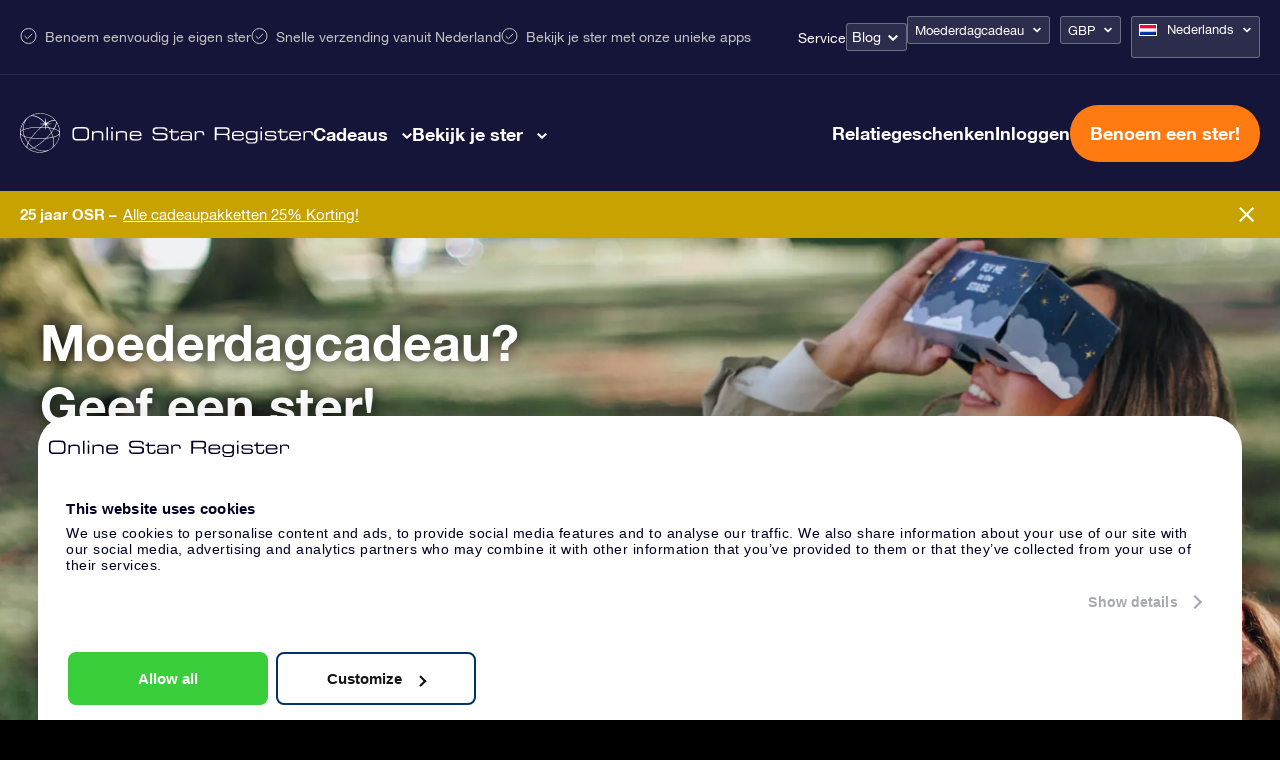

--- FILE ---
content_type: text/html; charset=UTF-8
request_url: https://osr.org/nl/cadeau-voor/moederdag/?currency=GBP
body_size: 48477
content:
<!DOCTYPE html>
<html lang="nl-NL" class="">
<head><script>(function(w,i,g){w[g]=w[g]||[];if(typeof w[g].push=='function')w[g].push(i)})
(window,'GTM-P5MMHX','google_tags_first_party');</script><script>(function(w,d,s,l){w[l]=w[l]||[];(function(){w[l].push(arguments);})('set', 'developer_id.dYzg1YT', true);
		w[l].push({'gtm.start':new Date().getTime(),event:'gtm.js'});var f=d.getElementsByTagName(s)[0],
		j=d.createElement(s);j.async=true;j.src='/14ij/';
		f.parentNode.insertBefore(j,f);
		})(window,document,'script','dataLayer');</script>

	<title>Moederdag Cadeau? Geef een Ster!</title>

<meta property="og:image" content="https://osr.org/wp-content/themes/osr/static/images/osr-share.png">
<meta name="google-site-verification" content="WE6GJAtjfOreJCC2adt_NShOFGUPNZ6q2NaGB2F3rXQ" />
<meta charset="utf-8">
<meta name="HandheldFriendly" content="true">
<meta name="viewport" content="width=device-width, initial-scale=1.0, maximum-scale=5, user-scalable=1">
<meta name="p:domain_verify" content="a876a774f4fb4360a9f6a2e745cc1cd5"/>

<meta name='robots' content='index, follow, max-image-preview:large, max-snippet:-1, max-video-preview:-1' />
<link rel="alternate" hreflang="en-us" href="https://osr.org/gift-for/mothers-day/" />
<link rel="alternate" hreflang="es-es" href="https://osr.org/es/regalo/dia-de-la-madre/" />
<link rel="alternate" hreflang="fr-fr" href="https://osr.org/fr/cadeau-de/fete-des-meres/" />
<link rel="alternate" hreflang="de-de" href="https://osr.org/de/geschenke-fur/muttertag/" />
<link rel="alternate" hreflang="it-it" href="https://osr.org/it/regalo/festa-della-mama/" />
<link rel="alternate" hreflang="nl-nl" href="https://osr.org/nl/cadeau-voor/moederdag/" />
<link rel="alternate" hreflang="en-uk" href="https://osr.org/en-uk/gift-for/mothers-day/" />
<link rel="alternate" hreflang="da-dk" href="https://osr.org/da/gave-til/mors-dag/" />
<link rel="alternate" hreflang="nb-no" href="https://osr.org/no/gave-til/morsdag/" />
<link rel="alternate" hreflang="sv-se" href="https://osr.org/sv/present-till/mors-dag/" />
<link rel="alternate" hreflang="fi" href="https://osr.org/fi/lahja/aitienpaiva/" />
<link rel="alternate" hreflang="pl-pl" href="https://osr.org/pl/prezent-na/dzien-matki/" />
<link rel="alternate" hreflang="pt-pt" href="https://osr.org/pt/prenda-de/dia-da-mae/" />
<link rel="alternate" hreflang="pt-br" href="https://osr.org/pt-br/prenda-de/dia-das-maes/" />
<link rel="alternate" hreflang="tr" href="https://osr.org/tr/hediye/anneler-gunu/" />
<link rel="alternate" hreflang="ru-ru" href="https://osr.org/ru/gift-for/mothers-day/" />
<link rel="alternate" hreflang="zh-cn" href="https://osr.org/zh/gift-for/mothers-day/" />
<link rel="alternate" hreflang="zh-tw" href="https://osr.org/zh-tw/gift-for/mothers-day/" />
<link rel="alternate" hreflang="ja" href="https://osr.org/ja/gift-for/mothers-day/" />
<link rel="alternate" hreflang="hi" href="https://osr.org/hi/gift-for/mothers-day/" />
<link rel="alternate" hreflang="ko-kr" href="https://osr.org/ko/gift-for/mothers-day/" />
<link rel="alternate" hreflang="x-default" href="https://osr.org/gift-for/mothers-day/" />

	<!-- This site is optimized with the Yoast SEO plugin v26.7 - https://yoast.com/wordpress/plugins/seo/ -->
	<meta name="description" content="Hét moederdagcadeau om nooit te vergeten? Vereeuwig je moeder in de sterren met een uniek cadeau van Online Star Register. Geef een ster voor Moederdag!" />
	<link rel="canonical" href="https://osr.org/nl/cadeau-voor/moederdag/" />
	<meta property="og:locale" content="nl_NL" />
	<meta property="og:type" content="article" />
	<meta property="og:title" content="Moederdag Cadeau? Geef een Ster!" />
	<meta property="og:description" content="Hét moederdagcadeau om nooit te vergeten? Vereeuwig je moeder in de sterren met een uniek cadeau van Online Star Register. Geef een ster voor Moederdag!" />
	<meta property="og:url" content="https://osr.org/nl/cadeau-voor/moederdag/" />
	<meta property="og:site_name" content="Online Star Register" />
	<meta property="article:modified_time" content="2025-11-11T13:12:55+00:00" />
	<meta name="twitter:card" content="summary_large_image" />
	<script type="application/ld+json" class="yoast-schema-graph">{
	    "@context": "https://schema.org",
	    "@graph": [
	        {
	            "@type": "WebPage",
	            "@id": "https://osr.org/nl/cadeau-voor/moederdag/",
	            "url": "https://osr.org/nl/cadeau-voor/moederdag/",
	            "name": "Moederdag Cadeau? Geef een Ster!",
	            "isPartOf": {
	                "@id": "https://osr.org/nl/#website"
	            },
	            "datePublished": "2015-11-16T20:56:27+00:00",
	            "dateModified": "2025-11-11T13:12:55+00:00",
	            "description": "Hét moederdagcadeau om nooit te vergeten? Vereeuwig je moeder in de sterren met een uniek cadeau van Online Star Register. Geef een ster voor Moederdag!",
	            "breadcrumb": {
	                "@id": "https://osr.org/nl/cadeau-voor/moederdag/#breadcrumb"
	            },
	            "inLanguage": "nl-NL",
	            "potentialAction": [
	                {
	                    "@type": "ReadAction",
	                    "target": [
	                        "https://osr.org/nl/cadeau-voor/moederdag/"
	                    ]
	                }
	            ]
	        },
	        {
	            "@type": "BreadcrumbList",
	            "@id": "https://osr.org/nl/cadeau-voor/moederdag/#breadcrumb",
	            "itemListElement": [
	                {
	                    "@type": "ListItem",
	                    "position": 1,
	                    "name": "Home",
	                    "item": "https://osr.org/nl/"
	                },
	                {
	                    "@type": "ListItem",
	                    "position": 2,
	                    "name": "Occasions",
	                    "item": "https://osr.org/nl/cadeau-voor/"
	                },
	                {
	                    "@type": "ListItem",
	                    "position": 3,
	                    "name": "Moederdagcadeau"
	                }
	            ]
	        },
	        {
	            "@type": "WebSite",
	            "@id": "https://osr.org/nl/#website",
	            "url": "https://osr.org/nl/",
	            "name": "Online Star Register",
	            "description": "",
	            "potentialAction": [
	                {
	                    "@type": "SearchAction",
	                    "target": {
	                        "@type": "EntryPoint",
	                        "urlTemplate": "https://osr.org/nl/?s={search_term_string}"
	                    },
	                    "query-input": {
	                        "@type": "PropertyValueSpecification",
	                        "valueRequired": true,
	                        "valueName": "search_term_string"
	                    }
	                }
	            ],
	            "inLanguage": "nl-NL"
	        }
	    ]
	}</script>
	<!-- / Yoast SEO plugin. -->


<link rel='dns-prefetch' href='//unpkg.com' />
<link href='https://fonts.gstatic.com' crossorigin rel='preconnect' />
<link rel="alternate" title="oEmbed (JSON)" type="application/json+oembed" href="https://osr.org/nl/wp-json/oembed/1.0/embed?url=https%3A%2F%2Fosr.org%2Fnl%2Fcadeau-voor%2Fmoederdag%2F" />
<link rel="alternate" title="oEmbed (XML)" type="text/xml+oembed" href="https://osr.org/nl/wp-json/oembed/1.0/embed?url=https%3A%2F%2Fosr.org%2Fnl%2Fcadeau-voor%2Fmoederdag%2F&#038;format=xml" />
<style id='wp-img-auto-sizes-contain-inline-css' type='text/css'>
img:is([sizes=auto i],[sizes^="auto," i]){contain-intrinsic-size:3000px 1500px}
/*# sourceURL=wp-img-auto-sizes-contain-inline-css */
</style>
<link rel='stylesheet' id='select-style-css' href='https://osr.org/wp-content/themes/osr/static/styles/vendors/select2.min.css?ver=null' type='text/css' media='all' />
<style id='classic-theme-styles-inline-css' type='text/css'>
/*! This file is auto-generated */
.wp-block-button__link{color:#fff;background-color:#32373c;border-radius:9999px;box-shadow:none;text-decoration:none;padding:calc(.667em + 2px) calc(1.333em + 2px);font-size:1.125em}.wp-block-file__button{background:#32373c;color:#fff;text-decoration:none}
/*# sourceURL=/wp-includes/css/classic-themes.min.css */
</style>
<link rel='stylesheet' id='toc-screen-css' href='https://osr.org/wp-content/plugins/table-of-contents-plus/screen.min.css?ver=2411.1' type='text/css' media='all' />
<link rel='stylesheet' id='header-style-css' href='https://osr.org/wp-content/themes/osr/static/styles/css/component-header.css?ver=1768414952' type='text/css' media='all' />
<link rel='stylesheet' id='swiper-css-css' href='https://osr.org/wp-content/themes/osr/static/styles/vendors/swiper-bundle.css?ver=1752501562' type='text/css' media='all' />
<link rel='stylesheet' id='not-frontpage-style-css' href='https://osr.org/wp-content/themes/osr/static/styles/css/not-frontpage.css?ver=1768414960' type='text/css' media='all' />
<link rel='stylesheet' id='single-ocassion-style-css' href='https://osr.org/wp-content/themes/osr/static/styles/css/single-ocassion.css?ver=1768414967' type='text/css' media='all' />
<link rel='stylesheet' id='view-your-star-style-css' href='https://osr.org/wp-content/themes/osr/static/styles/css/component-view-you-star.css?ver=1768414953' type='text/css' media='all' />
<link rel='stylesheet' id='homepage-gallery-style-css' href='https://osr.org/wp-content/themes/osr/static/styles/css/component-homepage-gallery.css?ver=1768414952' type='text/css' media='all' />
<link rel='stylesheet' id='lazyload-video-css-css' href='https://osr.org/wp-content/plugins/lazy-load-for-videos/public/css/lazyload-shared.css?ver=2.18.9' type='text/css' media='all' />
<style id='lazyload-video-css-inline-css' type='text/css'>
.entry-content a.lazy-load-youtube, a.lazy-load-youtube, .lazy-load-vimeo{ background-size: cover; }.titletext.youtube { display: none; }.lazy-load-div:before { content: "\25B6"; text-shadow: 0px 0px 60px rgba(0,0,0,0.8); }
/*# sourceURL=lazyload-video-css-inline-css */
</style>
<link rel="https://api.w.org/" href="https://osr.org/nl/wp-json/" /><link rel="EditURI" type="application/rsd+xml" title="RSD" href="https://osr.org/xmlrpc.php?rsd" />
<link rel='shortlink' href='https://osr.org/nl/?p=1747' />
<meta name="generator" content="WPML ver:4.8.6 stt:61,63,12,39,1,65,18,4,3,21,27,28,29,40,42,44,43,47,2,52,55;" />
<!--[if lt IE 10]><script src="https://osr.org/wp-content/themes/osr/vm-framework/static/js/vendor/html5shiv-3.7.2.js"></script><![endif]-->
<link rel="icon" href="https://osr.org/wp-content/uploads/2024/03/cropped-FINAL-R-1-32x32.png" sizes="32x32" />
<link rel="icon" href="https://osr.org/wp-content/uploads/2024/03/cropped-FINAL-R-1-192x192.png" sizes="192x192" />
<link rel="apple-touch-icon" href="https://osr.org/wp-content/uploads/2024/03/cropped-FINAL-R-1-180x180.png" />
<meta name="msapplication-TileImage" content="https://osr.org/wp-content/uploads/2024/03/cropped-FINAL-R-1-270x270.png" />

<script>window.osr_ab_variant = "A";</script>
<style id='global-styles-inline-css' type='text/css'>
:root{--wp--preset--aspect-ratio--square: 1;--wp--preset--aspect-ratio--4-3: 4/3;--wp--preset--aspect-ratio--3-4: 3/4;--wp--preset--aspect-ratio--3-2: 3/2;--wp--preset--aspect-ratio--2-3: 2/3;--wp--preset--aspect-ratio--16-9: 16/9;--wp--preset--aspect-ratio--9-16: 9/16;--wp--preset--color--black: #000000;--wp--preset--color--cyan-bluish-gray: #abb8c3;--wp--preset--color--white: #ffffff;--wp--preset--color--pale-pink: #f78da7;--wp--preset--color--vivid-red: #cf2e2e;--wp--preset--color--luminous-vivid-orange: #ff6900;--wp--preset--color--luminous-vivid-amber: #fcb900;--wp--preset--color--light-green-cyan: #7bdcb5;--wp--preset--color--vivid-green-cyan: #00d084;--wp--preset--color--pale-cyan-blue: #8ed1fc;--wp--preset--color--vivid-cyan-blue: #0693e3;--wp--preset--color--vivid-purple: #9b51e0;--wp--preset--gradient--vivid-cyan-blue-to-vivid-purple: linear-gradient(135deg,rgb(6,147,227) 0%,rgb(155,81,224) 100%);--wp--preset--gradient--light-green-cyan-to-vivid-green-cyan: linear-gradient(135deg,rgb(122,220,180) 0%,rgb(0,208,130) 100%);--wp--preset--gradient--luminous-vivid-amber-to-luminous-vivid-orange: linear-gradient(135deg,rgb(252,185,0) 0%,rgb(255,105,0) 100%);--wp--preset--gradient--luminous-vivid-orange-to-vivid-red: linear-gradient(135deg,rgb(255,105,0) 0%,rgb(207,46,46) 100%);--wp--preset--gradient--very-light-gray-to-cyan-bluish-gray: linear-gradient(135deg,rgb(238,238,238) 0%,rgb(169,184,195) 100%);--wp--preset--gradient--cool-to-warm-spectrum: linear-gradient(135deg,rgb(74,234,220) 0%,rgb(151,120,209) 20%,rgb(207,42,186) 40%,rgb(238,44,130) 60%,rgb(251,105,98) 80%,rgb(254,248,76) 100%);--wp--preset--gradient--blush-light-purple: linear-gradient(135deg,rgb(255,206,236) 0%,rgb(152,150,240) 100%);--wp--preset--gradient--blush-bordeaux: linear-gradient(135deg,rgb(254,205,165) 0%,rgb(254,45,45) 50%,rgb(107,0,62) 100%);--wp--preset--gradient--luminous-dusk: linear-gradient(135deg,rgb(255,203,112) 0%,rgb(199,81,192) 50%,rgb(65,88,208) 100%);--wp--preset--gradient--pale-ocean: linear-gradient(135deg,rgb(255,245,203) 0%,rgb(182,227,212) 50%,rgb(51,167,181) 100%);--wp--preset--gradient--electric-grass: linear-gradient(135deg,rgb(202,248,128) 0%,rgb(113,206,126) 100%);--wp--preset--gradient--midnight: linear-gradient(135deg,rgb(2,3,129) 0%,rgb(40,116,252) 100%);--wp--preset--font-size--small: 13px;--wp--preset--font-size--medium: 20px;--wp--preset--font-size--large: 36px;--wp--preset--font-size--x-large: 42px;--wp--preset--spacing--20: 0.44rem;--wp--preset--spacing--30: 0.67rem;--wp--preset--spacing--40: 1rem;--wp--preset--spacing--50: 1.5rem;--wp--preset--spacing--60: 2.25rem;--wp--preset--spacing--70: 3.38rem;--wp--preset--spacing--80: 5.06rem;--wp--preset--shadow--natural: 6px 6px 9px rgba(0, 0, 0, 0.2);--wp--preset--shadow--deep: 12px 12px 50px rgba(0, 0, 0, 0.4);--wp--preset--shadow--sharp: 6px 6px 0px rgba(0, 0, 0, 0.2);--wp--preset--shadow--outlined: 6px 6px 0px -3px rgb(255, 255, 255), 6px 6px rgb(0, 0, 0);--wp--preset--shadow--crisp: 6px 6px 0px rgb(0, 0, 0);}:where(.is-layout-flex){gap: 0.5em;}:where(.is-layout-grid){gap: 0.5em;}body .is-layout-flex{display: flex;}.is-layout-flex{flex-wrap: wrap;align-items: center;}.is-layout-flex > :is(*, div){margin: 0;}body .is-layout-grid{display: grid;}.is-layout-grid > :is(*, div){margin: 0;}:where(.wp-block-columns.is-layout-flex){gap: 2em;}:where(.wp-block-columns.is-layout-grid){gap: 2em;}:where(.wp-block-post-template.is-layout-flex){gap: 1.25em;}:where(.wp-block-post-template.is-layout-grid){gap: 1.25em;}.has-black-color{color: var(--wp--preset--color--black) !important;}.has-cyan-bluish-gray-color{color: var(--wp--preset--color--cyan-bluish-gray) !important;}.has-white-color{color: var(--wp--preset--color--white) !important;}.has-pale-pink-color{color: var(--wp--preset--color--pale-pink) !important;}.has-vivid-red-color{color: var(--wp--preset--color--vivid-red) !important;}.has-luminous-vivid-orange-color{color: var(--wp--preset--color--luminous-vivid-orange) !important;}.has-luminous-vivid-amber-color{color: var(--wp--preset--color--luminous-vivid-amber) !important;}.has-light-green-cyan-color{color: var(--wp--preset--color--light-green-cyan) !important;}.has-vivid-green-cyan-color{color: var(--wp--preset--color--vivid-green-cyan) !important;}.has-pale-cyan-blue-color{color: var(--wp--preset--color--pale-cyan-blue) !important;}.has-vivid-cyan-blue-color{color: var(--wp--preset--color--vivid-cyan-blue) !important;}.has-vivid-purple-color{color: var(--wp--preset--color--vivid-purple) !important;}.has-black-background-color{background-color: var(--wp--preset--color--black) !important;}.has-cyan-bluish-gray-background-color{background-color: var(--wp--preset--color--cyan-bluish-gray) !important;}.has-white-background-color{background-color: var(--wp--preset--color--white) !important;}.has-pale-pink-background-color{background-color: var(--wp--preset--color--pale-pink) !important;}.has-vivid-red-background-color{background-color: var(--wp--preset--color--vivid-red) !important;}.has-luminous-vivid-orange-background-color{background-color: var(--wp--preset--color--luminous-vivid-orange) !important;}.has-luminous-vivid-amber-background-color{background-color: var(--wp--preset--color--luminous-vivid-amber) !important;}.has-light-green-cyan-background-color{background-color: var(--wp--preset--color--light-green-cyan) !important;}.has-vivid-green-cyan-background-color{background-color: var(--wp--preset--color--vivid-green-cyan) !important;}.has-pale-cyan-blue-background-color{background-color: var(--wp--preset--color--pale-cyan-blue) !important;}.has-vivid-cyan-blue-background-color{background-color: var(--wp--preset--color--vivid-cyan-blue) !important;}.has-vivid-purple-background-color{background-color: var(--wp--preset--color--vivid-purple) !important;}.has-black-border-color{border-color: var(--wp--preset--color--black) !important;}.has-cyan-bluish-gray-border-color{border-color: var(--wp--preset--color--cyan-bluish-gray) !important;}.has-white-border-color{border-color: var(--wp--preset--color--white) !important;}.has-pale-pink-border-color{border-color: var(--wp--preset--color--pale-pink) !important;}.has-vivid-red-border-color{border-color: var(--wp--preset--color--vivid-red) !important;}.has-luminous-vivid-orange-border-color{border-color: var(--wp--preset--color--luminous-vivid-orange) !important;}.has-luminous-vivid-amber-border-color{border-color: var(--wp--preset--color--luminous-vivid-amber) !important;}.has-light-green-cyan-border-color{border-color: var(--wp--preset--color--light-green-cyan) !important;}.has-vivid-green-cyan-border-color{border-color: var(--wp--preset--color--vivid-green-cyan) !important;}.has-pale-cyan-blue-border-color{border-color: var(--wp--preset--color--pale-cyan-blue) !important;}.has-vivid-cyan-blue-border-color{border-color: var(--wp--preset--color--vivid-cyan-blue) !important;}.has-vivid-purple-border-color{border-color: var(--wp--preset--color--vivid-purple) !important;}.has-vivid-cyan-blue-to-vivid-purple-gradient-background{background: var(--wp--preset--gradient--vivid-cyan-blue-to-vivid-purple) !important;}.has-light-green-cyan-to-vivid-green-cyan-gradient-background{background: var(--wp--preset--gradient--light-green-cyan-to-vivid-green-cyan) !important;}.has-luminous-vivid-amber-to-luminous-vivid-orange-gradient-background{background: var(--wp--preset--gradient--luminous-vivid-amber-to-luminous-vivid-orange) !important;}.has-luminous-vivid-orange-to-vivid-red-gradient-background{background: var(--wp--preset--gradient--luminous-vivid-orange-to-vivid-red) !important;}.has-very-light-gray-to-cyan-bluish-gray-gradient-background{background: var(--wp--preset--gradient--very-light-gray-to-cyan-bluish-gray) !important;}.has-cool-to-warm-spectrum-gradient-background{background: var(--wp--preset--gradient--cool-to-warm-spectrum) !important;}.has-blush-light-purple-gradient-background{background: var(--wp--preset--gradient--blush-light-purple) !important;}.has-blush-bordeaux-gradient-background{background: var(--wp--preset--gradient--blush-bordeaux) !important;}.has-luminous-dusk-gradient-background{background: var(--wp--preset--gradient--luminous-dusk) !important;}.has-pale-ocean-gradient-background{background: var(--wp--preset--gradient--pale-ocean) !important;}.has-electric-grass-gradient-background{background: var(--wp--preset--gradient--electric-grass) !important;}.has-midnight-gradient-background{background: var(--wp--preset--gradient--midnight) !important;}.has-small-font-size{font-size: var(--wp--preset--font-size--small) !important;}.has-medium-font-size{font-size: var(--wp--preset--font-size--medium) !important;}.has-large-font-size{font-size: var(--wp--preset--font-size--large) !important;}.has-x-large-font-size{font-size: var(--wp--preset--font-size--x-large) !important;}
/*# sourceURL=global-styles-inline-css */
</style>
<script data-cfasync="false" nonce="92b15517-8bcd-41fc-a964-506a6bd64ff9">try{(function(w,d){!function(j,k,l,m){if(j.zaraz)console.error("zaraz is loaded twice");else{j[l]=j[l]||{};j[l].executed=[];j.zaraz={deferred:[],listeners:[]};j.zaraz._v="5874";j.zaraz._n="92b15517-8bcd-41fc-a964-506a6bd64ff9";j.zaraz.q=[];j.zaraz._f=function(n){return async function(){var o=Array.prototype.slice.call(arguments);j.zaraz.q.push({m:n,a:o})}};for(const p of["track","set","debug"])j.zaraz[p]=j.zaraz._f(p);j.zaraz.init=()=>{var q=k.getElementsByTagName(m)[0],r=k.createElement(m),s=k.getElementsByTagName("title")[0];s&&(j[l].t=k.getElementsByTagName("title")[0].text);j[l].x=Math.random();j[l].w=j.screen.width;j[l].h=j.screen.height;j[l].j=j.innerHeight;j[l].e=j.innerWidth;j[l].l=j.location.href;j[l].r=k.referrer;j[l].k=j.screen.colorDepth;j[l].n=k.characterSet;j[l].o=(new Date).getTimezoneOffset();if(j.dataLayer)for(const t of Object.entries(Object.entries(dataLayer).reduce((u,v)=>({...u[1],...v[1]}),{})))zaraz.set(t[0],t[1],{scope:"page"});j[l].q=[];for(;j.zaraz.q.length;){const w=j.zaraz.q.shift();j[l].q.push(w)}r.defer=!0;for(const x of[localStorage,sessionStorage])Object.keys(x||{}).filter(z=>z.startsWith("_zaraz_")).forEach(y=>{try{j[l]["z_"+y.slice(7)]=JSON.parse(x.getItem(y))}catch{j[l]["z_"+y.slice(7)]=x.getItem(y)}});r.referrerPolicy="origin";r.src="/cdn-cgi/zaraz/s.js?z="+btoa(encodeURIComponent(JSON.stringify(j[l])));q.parentNode.insertBefore(r,q)};["complete","interactive"].includes(k.readyState)?zaraz.init():j.addEventListener("DOMContentLoaded",zaraz.init)}}(w,d,"zarazData","script");window.zaraz._p=async d$=>new Promise(ea=>{if(d$){d$.e&&d$.e.forEach(eb=>{try{const ec=d.querySelector("script[nonce]"),ed=ec?.nonce||ec?.getAttribute("nonce"),ee=d.createElement("script");ed&&(ee.nonce=ed);ee.innerHTML=eb;ee.onload=()=>{d.head.removeChild(ee)};d.head.appendChild(ee)}catch(ef){console.error(`Error executing script: ${eb}\n`,ef)}});Promise.allSettled((d$.f||[]).map(eg=>fetch(eg[0],eg[1])))}ea()});zaraz._p({"e":["(function(w,d){})(window,document)"]});})(window,document)}catch(e){throw fetch("/cdn-cgi/zaraz/t"),e;};</script></head>
<body class="wp-singular occasion-template-default single single-occasion postid-1747 wp-theme-osr">



<script>
	document.addEventListener("DOMContentLoaded", function() {
		const mobileMenuLinks = document.querySelectorAll(".order-menu-item-mobile a");
		mobileMenuLinks.forEach(function(link) {
			link.href = "https://osr.org/order/nl/giftpack?currency_id=3&occasion_id=3&stargift=giftpack";
		});
	});
</script><style>
	.main-one .image-one a::after { background-image: url("https://osr.org/wp-content/uploads/2023/10/menu-gifts-online-star.webp");}
	.main-one .image-two a::after { background-image: url("https://osr.org/wp-content/uploads/2023/10/menu-gifts-pack.webp");}
	.main-one .image-three a::after { background-image: url("https://osr.org/wp-content/uploads/2024/04/14_17_6_1.webp");}
	.main-one .image-four a::after { background-image: url("https://osr.org/wp-content/uploads/2023/10/menu-gifts-card.webp");}
	.main-one .image-five a::after { background-image: url("https://osr.org/wp-content/uploads/2023/10/menu-gifts-corporate.webp");}
	.main-one .image-six a::after { background-image: url("");}
	.main-two .image-one a::after { background-image: url("https://osr.org/wp-content/uploads/2023/11/Star-register.webp");}
	.main-two .image-two a::after { background-image: url("https://osr.org/wp-content/uploads/2023/11/Star-finder-app.webp");}
	.main-two .image-three a::after { background-image: url("https://osr.org/wp-content/uploads/2023/11/Star-page.webp");}
	.main-two .image-four a::after { background-image: url("https://osr.org/wp-content/uploads/2023/11/One-million-stars.webp");}
	.main-two .image-five a::after { background-image: url("https://osr.org/wp-content/uploads/2023/11/Star-Saver.webp");}
	.main-two .image-six a::after { background-image: url("https://osr.org/wp-content/uploads/2023/11/Fly-me-to-the-stars.webp");}
	
	.main-one .image-one a span::after { content:"£ 21"; }
	.main-one .image-two a span::after { content:"£ 34"; }
	.main-one .image-three a span::after { content:"£ 77"; }
	.main-one .image-four a span::after { content:"£ 38"; }
</style>


<header class="header nl">
	<div class="header-top-bar">
		<div class="cntr">	
			<div class="top-left">				
				<ul>
					<li>Benoem eenvoudig je eigen ster</li>
					<li>Snelle verzending vanuit Nederland</li>
					<li>Bekijk je ster met onze unieke apps</li>
				</ul>
			</div>
			<div class="top-right">
				<nav class="nav">
					<div class="menu-topbar-menu-nl-container"><ul id="menu-topbar-menu-nl" class="menu"><li id="menu-item-243998" class="menu-item menu-item-type-post_type menu-item-object-page menu-item-243998"><a href="https://osr.org/nl/veelgestelde-vragen/?currency=GBP">Service</a></li>
<li id="menu-item-249611" class="blog-menu-dropdown menu-item menu-item-type-post_type menu-item-object-page menu-item-has-children menu-item-249611"><a href="https://osr.org/nl/blog/?currency=GBP">Blog</a>
<ul class="sub-menu">
	<li id="menu-item-452674" class="menu-item menu-item-type-post_type menu-item-object-page menu-item-452674"><a href="https://osr.org/nl/koop-een-ster/?currency=GBP">Een ster kopen</a></li>
	<li id="menu-item-452675" class="menu-item menu-item-type-post_type menu-item-object-page menu-item-452675"><a href="https://osr.org/nl/welk-cadeau-te-kiezen/?currency=GBP">Welk cadeau te kiezen?</a></li>
	<li id="menu-item-452676" class="menu-item menu-item-type-post_type menu-item-object-page menu-item-452676"><a href="https://osr.org/nl/constellaties/?currency=GBP">Constellaties en sterrenbeelden</a></li>
	<li id="menu-item-452677" class="menu-item menu-item-type-taxonomy menu-item-object-category menu-item-452677"><a href="https://osr.org/nl/osr-nl/?currency=GBP">OSR Gids</a></li>
	<li id="menu-item-452678" class="menu-item menu-item-type-taxonomy menu-item-object-category menu-item-452678"><a href="https://osr.org/nl/tips-cadeaus/?currency=GBP">Tips &amp; Cadeaus</a></li>
	<li id="menu-item-452679" class="menu-item menu-item-type-taxonomy menu-item-object-category menu-item-452679"><a href="https://osr.org/nl/astronomie-nl/?currency=GBP">Astronomie</a></li>
	<li id="menu-item-452680" class="menu-item menu-item-type-taxonomy menu-item-object-category menu-item-452680"><a href="https://osr.org/nl/astrologie/?currency=GBP">Astrologie</a></li>
</ul>
</li>
</ul></div>	
				</nav>
				<div class="dropdown-boxes">
					<div id="valuta_sel" class="occasion-dropdown">
						<ul>
							<li>
																										<a class="current" href="#">Moederdagcadeau</a>
																	
								<ul>							
																			
																				
											<li><a href="https://osr.org/nl/cadeau-voor/algemeen/?currency=GBP">Algemeen</a></li>										
																													
																				
											<li><a href="https://osr.org/nl/cadeau-voor/verjaardag/?currency=GBP">Verjaardagscadeau</a></li>										
																													
																				
											<li><a href="https://osr.org/nl/cadeau-voor/liefde/?currency=GBP">Liefdescadeau</a></li>										
																													
																				
											<li><a href="https://osr.org/nl/cadeau-voor/huwelijk/?currency=GBP">Huwelijkscadeau</a></li>										
																													
																				
											<li><a href="https://osr.org/nl/cadeau-voor/geboorte-meisje/?currency=GBP">Geboortecadeau Meisje</a></li>										
																													
																				
											<li><a href="https://osr.org/nl/cadeau-voor/geboorte-jongen/?currency=GBP">Geboortecadeau Jongen</a></li>										
																													
																				
											<li><a href="https://osr.org/nl/cadeau-voor/troostcadeau/?currency=GBP">Troostcadeau</a></li>										
																													
																				
											<li><a href="https://osr.org/nl/cadeau-voor/jubileum/?currency=GBP">Jubileumcadeau</a></li>										
																													
																				
											<li><a href="https://osr.org/nl/cadeau-voor/nieuwjaar/?currency=GBP">Eindejaarsgeschenk</a></li>										
																													
																				
											<li><a href="https://osr.org/nl/cadeau-voor/valentijnsdag/?currency=GBP">Valentijnscadeau</a></li>										
																													
																													
																				
											<li><a href="https://osr.org/nl/cadeau-voor/vaderdag/?currency=GBP">Vaderdagcadeau</a></li>										
																													
																				
											<li><a href="https://osr.org/nl/cadeau-voor/kerst/?currency=GBP">Kerstcadeau</a></li>										
																													
																				
											<li><a href="https://osr.org/nl/cadeau-voor/doop-meisje/?currency=GBP">Doopcadeau Meisje</a></li>										
																													
																				
											<li><a href="https://osr.org/nl/cadeau-voor/doop-jongen/?currency=GBP">Doopcadeau Jongen</a></li>										
																													
																				
											<li><a href="https://osr.org/nl/cadeau-voor/abraham-sara/?currency=GBP">Cadeau 50-jarige</a></li>										
																													
																				
											<li><a href="https://osr.org/nl/cadeau-voor/vriendschap/?currency=GBP">Vriendschapscadeau</a></li>										
																													
																				
											<li><a href="https://osr.org/nl/cadeau-voor/beterschap/?currency=GBP">Beterschapscadeau</a></li>										
																													
																				
											<li><a href="https://osr.org/nl/cadeau-voor/bedankt/?currency=GBP">Bedank Cadeau</a></li>										
																													
																				
											<li><a href="https://osr.org/nl/cadeau-voor/geslaagd/?currency=GBP">Geslaagd Cadeau</a></li>										
																											</ul>

							</li>
						</ul>						
					</div>
					<div id="valuta_sel">
						<ul>
							<li><a href="#" class="valuta">GBP</a>
								<ul>
									<li><a href="?currency=USD">USD</a></li>
									<li><a href="?currency=EUR">€</a></li>
									<li><a href="?currency=GBP">£</a></li>
									<li><a href="?currency=DKK">DKK</a></li>
									<li><a href="?currency=NOK">NOK</a></li>
									<li><a href="?currency=SEK">SEK</a></li>
									<li><a href="?currency=TRY">TRY</a></li>
									<li><a href="?currency=PLN">PLN</a></li>
									<li><a href="?currency=RUB">RUB</a></li>
									<li><a href="?currency=JPY">JPY</a></li>
									<li><a href="?currency=INR">INR</a></li>
									<li><a href="?currency=BRL">BRL</a></li>
									<li><a href="?currency=AUS">AU$</a></li>
									<li><a href="?currency=CAD">CAD</a></li>
									<li><a href="?currency=HKD">HKD</a></li>
									<li><a href="?currency=CNY">CNY</a></li>
									<li><a href="?currency=KRW">KRW</a></li>
								</ul>
							</li>
						</ul>
					</div>
					
<div
	 class="wpml-ls-statics-shortcode_actions wpml-ls wpml-ls-legacy-dropdown js-wpml-ls-legacy-dropdown" id="lang_sel">
	<ul role="menu">

		<li role="none" tabindex="0" class="wpml-ls-slot-shortcode_actions wpml-ls-item wpml-ls-item-nl wpml-ls-current-language wpml-ls-item-legacy-dropdown">
			<a href="#" class="js-wpml-ls-item-toggle wpml-ls-item-toggle lang_sel_sel icl-nl" role="menuitem" title="Overschakelen naar Nederlands">
                                                    <img
            class="wpml-ls-flag iclflag"
            src="https://osr.org/wp-content/plugins/sitepress-multilingual-cms/res/flags/nl.png"
            alt=""
            width=18
            height=12
    /><span class="wpml-ls-native icl_lang_sel_native" role="menuitem">Nederlands</span></a>

			<ul class="wpml-ls-sub-menu" role="menu">
				
					<li class="icl-en wpml-ls-slot-shortcode_actions wpml-ls-item wpml-ls-item-en wpml-ls-first-item" role="none">
						<a href="https://osr.org/gift-for/mothers-day/" class="wpml-ls-link" role="menuitem" aria-label="Overschakelen naar English" title="Overschakelen naar English">
                                                                <img
            class="wpml-ls-flag iclflag"
            src="https://osr.org/wp-content/uploads/flags/en-new-24.png"
            alt=""
            width=18
            height=12
    /><span class="wpml-ls-native icl_lang_sel_native" lang="en">English</span></a>
					</li>

				
					<li class="icl-es wpml-ls-slot-shortcode_actions wpml-ls-item wpml-ls-item-es" role="none">
						<a href="https://osr.org/es/regalo/dia-de-la-madre/" class="wpml-ls-link" role="menuitem" aria-label="Overschakelen naar Español" title="Overschakelen naar Español">
                                                                <img
            class="wpml-ls-flag iclflag"
            src="https://osr.org/wp-content/plugins/sitepress-multilingual-cms/res/flags/es.png"
            alt=""
            width=18
            height=12
    /><span class="wpml-ls-native icl_lang_sel_native" lang="es">Español</span></a>
					</li>

				
					<li class="icl-fr wpml-ls-slot-shortcode_actions wpml-ls-item wpml-ls-item-fr" role="none">
						<a href="https://osr.org/fr/cadeau-de/fete-des-meres/" class="wpml-ls-link" role="menuitem" aria-label="Overschakelen naar Français" title="Overschakelen naar Français">
                                                                <img
            class="wpml-ls-flag iclflag"
            src="https://osr.org/wp-content/plugins/sitepress-multilingual-cms/res/flags/fr.png"
            alt=""
            width=18
            height=12
    /><span class="wpml-ls-native icl_lang_sel_native" lang="fr">Français</span></a>
					</li>

				
					<li class="icl-de wpml-ls-slot-shortcode_actions wpml-ls-item wpml-ls-item-de" role="none">
						<a href="https://osr.org/de/geschenke-fur/muttertag/" class="wpml-ls-link" role="menuitem" aria-label="Overschakelen naar Deutsch" title="Overschakelen naar Deutsch">
                                                                <img
            class="wpml-ls-flag iclflag"
            src="https://osr.org/wp-content/plugins/sitepress-multilingual-cms/res/flags/de.png"
            alt=""
            width=18
            height=12
    /><span class="wpml-ls-native icl_lang_sel_native" lang="de">Deutsch</span></a>
					</li>

				
					<li class="icl-it wpml-ls-slot-shortcode_actions wpml-ls-item wpml-ls-item-it" role="none">
						<a href="https://osr.org/it/regalo/festa-della-mama/" class="wpml-ls-link" role="menuitem" aria-label="Overschakelen naar Italiano" title="Overschakelen naar Italiano">
                                                                <img
            class="wpml-ls-flag iclflag"
            src="https://osr.org/wp-content/plugins/sitepress-multilingual-cms/res/flags/it.png"
            alt=""
            width=18
            height=12
    /><span class="wpml-ls-native icl_lang_sel_native" lang="it">Italiano</span></a>
					</li>

				
					<li class="icl-en-uk wpml-ls-slot-shortcode_actions wpml-ls-item wpml-ls-item-en-uk" role="none">
						<a href="https://osr.org/en-uk/gift-for/mothers-day/" class="wpml-ls-link" role="menuitem" aria-label="Overschakelen naar English (UK)" title="Overschakelen naar English (UK)">
                                                                <img
            class="wpml-ls-flag iclflag"
            src="https://osr.org/wp-content/uploads/flags/gb.png"
            alt=""
            width=18
            height=12
    /><span class="wpml-ls-native icl_lang_sel_native" lang="en-uk">English (UK)</span></a>
					</li>

				
					<li class="icl-da wpml-ls-slot-shortcode_actions wpml-ls-item wpml-ls-item-da" role="none">
						<a href="https://osr.org/da/gave-til/mors-dag/" class="wpml-ls-link" role="menuitem" aria-label="Overschakelen naar Dansk" title="Overschakelen naar Dansk">
                                                                <img
            class="wpml-ls-flag iclflag"
            src="https://osr.org/wp-content/plugins/sitepress-multilingual-cms/res/flags/da.png"
            alt=""
            width=18
            height=12
    /><span class="wpml-ls-native icl_lang_sel_native" lang="da">Dansk</span></a>
					</li>

				
					<li class="icl-no wpml-ls-slot-shortcode_actions wpml-ls-item wpml-ls-item-no" role="none">
						<a href="https://osr.org/no/gave-til/morsdag/" class="wpml-ls-link" role="menuitem" aria-label="Overschakelen naar Norsk" title="Overschakelen naar Norsk">
                                                                <img
            class="wpml-ls-flag iclflag"
            src="https://osr.org/wp-content/plugins/sitepress-multilingual-cms/res/flags/no.png"
            alt=""
            width=18
            height=12
    /><span class="wpml-ls-native icl_lang_sel_native" lang="no">Norsk</span></a>
					</li>

				
					<li class="icl-sv wpml-ls-slot-shortcode_actions wpml-ls-item wpml-ls-item-sv" role="none">
						<a href="https://osr.org/sv/present-till/mors-dag/" class="wpml-ls-link" role="menuitem" aria-label="Overschakelen naar Svenska" title="Overschakelen naar Svenska">
                                                                <img
            class="wpml-ls-flag iclflag"
            src="https://osr.org/wp-content/plugins/sitepress-multilingual-cms/res/flags/sv.png"
            alt=""
            width=18
            height=12
    /><span class="wpml-ls-native icl_lang_sel_native" lang="sv">Svenska</span></a>
					</li>

				
					<li class="icl-fi wpml-ls-slot-shortcode_actions wpml-ls-item wpml-ls-item-fi" role="none">
						<a href="https://osr.org/fi/lahja/aitienpaiva/" class="wpml-ls-link" role="menuitem" aria-label="Overschakelen naar Suomi" title="Overschakelen naar Suomi">
                                                                <img
            class="wpml-ls-flag iclflag"
            src="https://osr.org/wp-content/plugins/sitepress-multilingual-cms/res/flags/fi.png"
            alt=""
            width=18
            height=12
    /><span class="wpml-ls-native icl_lang_sel_native" lang="fi">Suomi</span></a>
					</li>

				
					<li class="icl-pl wpml-ls-slot-shortcode_actions wpml-ls-item wpml-ls-item-pl" role="none">
						<a href="https://osr.org/pl/prezent-na/dzien-matki/" class="wpml-ls-link" role="menuitem" aria-label="Overschakelen naar Polski" title="Overschakelen naar Polski">
                                                                <img
            class="wpml-ls-flag iclflag"
            src="https://osr.org/wp-content/plugins/sitepress-multilingual-cms/res/flags/pl.png"
            alt=""
            width=18
            height=12
    /><span class="wpml-ls-native icl_lang_sel_native" lang="pl">Polski</span></a>
					</li>

				
					<li class="icl-pt wpml-ls-slot-shortcode_actions wpml-ls-item wpml-ls-item-pt" role="none">
						<a href="https://osr.org/pt/prenda-de/dia-da-mae/" class="wpml-ls-link" role="menuitem" aria-label="Overschakelen naar Português" title="Overschakelen naar Português">
                                                                <img
            class="wpml-ls-flag iclflag"
            src="https://osr.org/wp-content/uploads/flags/pt.png"
            alt=""
            width=18
            height=12
    /><span class="wpml-ls-native icl_lang_sel_native" lang="pt">Português</span></a>
					</li>

				
					<li class="icl-pt-br wpml-ls-slot-shortcode_actions wpml-ls-item wpml-ls-item-pt-br" role="none">
						<a href="https://osr.org/pt-br/prenda-de/dia-das-maes/" class="wpml-ls-link" role="menuitem" aria-label="Overschakelen naar Português (BR)" title="Overschakelen naar Português (BR)">
                                                                <img
            class="wpml-ls-flag iclflag"
            src="https://osr.org/wp-content/plugins/sitepress-multilingual-cms/res/flags/pt-br.png"
            alt=""
            width=18
            height=12
    /><span class="wpml-ls-native icl_lang_sel_native" lang="pt-br">Português (BR)</span></a>
					</li>

				
					<li class="icl-tr wpml-ls-slot-shortcode_actions wpml-ls-item wpml-ls-item-tr" role="none">
						<a href="https://osr.org/tr/hediye/anneler-gunu/" class="wpml-ls-link" role="menuitem" aria-label="Overschakelen naar Türkçe" title="Overschakelen naar Türkçe">
                                                                <img
            class="wpml-ls-flag iclflag"
            src="https://osr.org/wp-content/plugins/sitepress-multilingual-cms/res/flags/tr.png"
            alt=""
            width=18
            height=12
    /><span class="wpml-ls-native icl_lang_sel_native" lang="tr">Türkçe</span></a>
					</li>

				
					<li class="icl-ru wpml-ls-slot-shortcode_actions wpml-ls-item wpml-ls-item-ru" role="none">
						<a href="https://osr.org/ru/gift-for/mothers-day/" class="wpml-ls-link" role="menuitem" aria-label="Overschakelen naar Русский" title="Overschakelen naar Русский">
                                                                <img
            class="wpml-ls-flag iclflag"
            src="https://osr.org/wp-content/plugins/sitepress-multilingual-cms/res/flags/ru.png"
            alt=""
            width=18
            height=12
    /><span class="wpml-ls-native icl_lang_sel_native" lang="ru">Русский</span></a>
					</li>

				
					<li class="icl-zh wpml-ls-slot-shortcode_actions wpml-ls-item wpml-ls-item-zh" role="none">
						<a href="https://osr.org/zh/gift-for/mothers-day/" class="wpml-ls-link" role="menuitem" aria-label="Overschakelen naar 简体中文" title="Overschakelen naar 简体中文">
                                                                <img
            class="wpml-ls-flag iclflag"
            src="https://osr.org/wp-content/uploads/flags/zh.png"
            alt=""
            width=18
            height=12
    /><span class="wpml-ls-native icl_lang_sel_native" lang="zh">简体中文</span></a>
					</li>

				
					<li class="icl-zh-tw wpml-ls-slot-shortcode_actions wpml-ls-item wpml-ls-item-zh-tw" role="none">
						<a href="https://osr.org/zh-tw/gift-for/mothers-day/" class="wpml-ls-link" role="menuitem" aria-label="Overschakelen naar 繁體中文" title="Overschakelen naar 繁體中文">
                                                                <img
            class="wpml-ls-flag iclflag"
            src="https://osr.org/wp-content/uploads/flags/zh-hant.png"
            alt=""
            width=18
            height=12
    /><span class="wpml-ls-native icl_lang_sel_native" lang="zh-tw">繁體中文</span></a>
					</li>

				
					<li class="icl-ja wpml-ls-slot-shortcode_actions wpml-ls-item wpml-ls-item-ja" role="none">
						<a href="https://osr.org/ja/gift-for/mothers-day/" class="wpml-ls-link" role="menuitem" aria-label="Overschakelen naar 日本語" title="Overschakelen naar 日本語">
                                                                <img
            class="wpml-ls-flag iclflag"
            src="https://osr.org/wp-content/plugins/sitepress-multilingual-cms/res/flags/ja.png"
            alt=""
            width=18
            height=12
    /><span class="wpml-ls-native icl_lang_sel_native" lang="ja">日本語</span></a>
					</li>

				
					<li class="icl-hi wpml-ls-slot-shortcode_actions wpml-ls-item wpml-ls-item-hi" role="none">
						<a href="https://osr.org/hi/gift-for/mothers-day/" class="wpml-ls-link" role="menuitem" aria-label="Overschakelen naar हिन्दी" title="Overschakelen naar हिन्दी">
                                                                <img
            class="wpml-ls-flag iclflag"
            src="https://osr.org/wp-content/plugins/sitepress-multilingual-cms/res/flags/hi.png"
            alt=""
            width=18
            height=12
    /><span class="wpml-ls-native icl_lang_sel_native" lang="hi">हिन्दी</span></a>
					</li>

				
					<li class="icl-ko wpml-ls-slot-shortcode_actions wpml-ls-item wpml-ls-item-ko wpml-ls-last-item" role="none">
						<a href="https://osr.org/ko/gift-for/mothers-day/" class="wpml-ls-link" role="menuitem" aria-label="Overschakelen naar 한국어" title="Overschakelen naar 한국어">
                                                                <img
            class="wpml-ls-flag iclflag"
            src="https://osr.org/wp-content/plugins/sitepress-multilingual-cms/res/flags/ko.png"
            alt=""
            width=18
            height=12
    /><span class="wpml-ls-native icl_lang_sel_native" lang="ko">한국어</span></a>
					</li>

							</ul>

		</li>

	</ul>
</div>
				</div>
			</div>	
		</div>
	</div>
	<div class="header-bottom-bar">
		<div class="cntr">
			<button class="m-nav-toggle"><img src="https://osr.org/wp-content/uploads/2023/09/menu-mobile-icon.svg" alt="Open Menu Mobile" title="Open Menu Mobile"></button>
			<div class="top-left">
				<a class="logo" href="https://osr.org/nl/?currency=GBP" aria-label="Go to homepage - Online Star Register">
					<svg class="logo-desktop" version="1.1" id="Layer_1" xmlns="https://www.w3.org/2000/svg" x="0" y="0" viewBox="0 0 293 40" xml:space="preserve"><defs/><style>.st0{fill:#fff}.st1{fill:none}</style><path id="LOGO_SVG" class="st0" d="M52.4,19c0-3.3,1.1-4.9,4.6-4.9h7.5c3.5,0,4.6,1.6,4.6,4.9v3.6c0,3.3-1.1,4.9-4.6,4.9h-7.5	c-3.5,0-4.6-1.6-4.6-4.9V19z M67.4,18.4c0-2.3-1.4-2.8-3.1-2.8h-7.1c-1.7,0-3.1,0.5-3.1,2.8v4.9c0,2.3,1.4,2.8,3.1,2.8h7.1	c1.7,0,3.1-0.5,3.1-2.8C67.4,23.3,67.4,18.4,67.4,18.4z M72,18.2h1.4v1.6h0c0.6-1.4,1.8-1.7,3.7-1.7h2.3c2.9,0,3.8,1.5,3.8,3.1v6.2	h-1.5v-5.8c0-1.3-0.4-2.2-3.4-2.2H78c-3.6,0-4.4,0.7-4.4,2.8v5.2H72V18.2z M86.4,14.3h1.5v13h-1.5V14.3z M91.3,14.3h1.5V16h-1.5	V14.3z M91.3,18.2h1.5v9.1h-1.5V18.2z M95.9,18.2h1.4v1.6h0c0.6-1.4,1.8-1.7,3.7-1.7h2.3c2.9,0,3.8,1.5,3.8,3.1v6.2h-1.5v-5.8	c0-1.3-0.4-2.2-3.4-2.2h-0.4c-3.6,0-4.4,0.7-4.4,2.8v5.2h-1.5L95.9,18.2L95.9,18.2z M109.7,21.7c0-3.3,2.3-3.7,4.5-3.7h2.5	c2.8,0,4.8,0.7,4.8,4v1h-10.2v0.6c0,2.1,1,2.6,3.7,2.6h2.1c1.9,0,2.7-0.3,2.8-1.6h1.5v0.2c0,2.1-1.7,2.7-4.6,2.7H114	c-2,0-4.3-0.4-4.3-3.7L109.7,21.7L109.7,21.7z M119.9,21.1c0-0.9-0.7-1.9-3.2-1.9h-2.3c-2.4,0-3,0.4-3.2,2.5h8.6V21.1z M132.4,23.2	h1.7v0.9c0,1.3,0.7,1.9,2.9,1.9h5.5c2.5,0,3.3-0.5,3.3-2.4c0-1.6-0.6-2-2.8-2h-3.3c-5.4,0-7.1-0.3-7.1-3.8c0-3,1.8-3.6,5.4-3.6h3.8	c4.4,0,5.5,1.1,5.5,3.4v0.4h-1.6c0-2.1-0.3-2.4-4.9-2.4h-1.9c-3.4,0-4.6,0.2-4.6,2.3c0,1.5,0.5,2.1,3.2,2.1h5.2c3.4,0,4.9,1,4.9,3.2	V24c0,3.2-2.6,3.4-5.2,3.4h-4.9c-2.6,0-4.8-0.4-4.8-3.3L132.4,23.2L132.4,23.2z M151,19.4h-2v-1.3h2V16h1.5v2.2h6.1v1.3h-6.1V24	c0,1.7,0.6,2.2,2.3,2.2h0.5c2,0,2.4-0.4,2.4-2.3v-0.7h1.3v1c0,1.8-0.2,3.3-3.5,3.3h-0.8c-2.9,0-3.6-1.4-3.6-2.9L151,19.4L151,19.4z M170.3,26.4L170.3,26.4c-0.4,0.8-0.9,1.1-3.3,1.1h-3.7c-2.3,0-2.9-1-2.9-2.7v-0.6c0-2.1,1.5-2.3,4.2-2.3h2.5c2,0,2.7,0.2,3.3,1.1h0	v-1.7c0-1.6-1-1.9-3.4-1.9h-2.3c-1.9,0-2.3,0.5-2.3,1.2v0.3h-1.5v-0.4c0-1.7,1.1-2.3,3.8-2.3h2.4c2.9,0,4.8,0.4,4.8,3.2v6.1h-1.5	V26.4z M170.3,24.4c0-1.3-1.1-1.4-3.5-1.4h-2.4c-2,0-2.5,0.3-2.5,1.4v0.3c0,1,0.4,1.5,2.5,1.5h2c2.8,0,3.9-0.2,3.9-1.3V24.4	L170.3,24.4z M174.7,18.2h1.4v1.3h0c0.6-1,1.7-1.6,2.8-1.5h1.5c2.9,0,3.8,0.9,3.8,3.2v1.1h-1.4v-0.4c0-2.3-0.5-2.6-3.2-2.6h-0.9	c-1.2-0.1-2.3,0.7-2.4,1.9c0,0.1,0,0.2,0,0.3v5.8h-1.5V18.2L174.7,18.2z M194.9,14.3h10.4c3.8,0,4.3,1.2,4.3,3.7v1.1	c0,1.8-1,2.3-2.4,2.5v0c1.8,0.3,2.2,1.3,2.2,2.4v3.3h-1.6v-2.9c0-2-1-2.3-2.6-2.3h-8.6v5.1h-1.8V14.3L194.9,14.3z M205.1,20.8	c2,0,2.8-0.5,2.8-1.9v-1.2c0-1.5-0.6-1.9-3.2-1.9h-8v5L205.1,20.8L205.1,20.8z M212,21.7c0-3.3,2.3-3.7,4.5-3.7h2.5	c2.8,0,4.8,0.7,4.8,4v1h-10.2v0.6c0,2.1,1,2.6,3.7,2.6h2.1c1.9,0,2.7-0.3,2.8-1.6h1.5v0.2c0,2.1-1.7,2.7-4.6,2.7h-2.8	c-2,0-4.3-0.4-4.3-3.7L212,21.7L212,21.7z M222.2,21.1c0-0.9-0.7-1.9-3.2-1.9h-2.3c-2.4,0-3,0.4-3.2,2.5h8.6L222.2,21.1L222.2,21.1z M237.4,27.3c0,2.8-2.4,3.3-4.3,3.3h-3.5c-2.8,0-3.6-1.6-3.6-2.7v-0.3h1.4v0.3c0,1.2,1.2,1.5,2.7,1.5h1.5c3,0,4.3,0,4.3-2.5v-1.4h0	c-0.3,0.9-1,1.4-3.1,1.4h-3.2c-2.6,0-3.8-1.3-3.8-3.7v-1.5c0-3.3,2.4-3.7,4.1-3.7h3.3c1.2-0.2,2.4,0.6,2.8,1.8h0v-1.6h1.4	L237.4,27.3L237.4,27.3z M235.9,22.1c0-1.7-0.6-2.8-2.7-2.8H230c-1.6,0-2.7,0.4-2.7,1.9v1.7c0,2.1,0.7,2.7,2.6,2.7h3	c2.2,0,3-0.9,3-2.5L235.9,22.1L235.9,22.1z M240.6,14.3h1.5V16h-1.5C240.6,16,240.6,14.3,240.6,14.3z M240.6,18.2h1.5v9.1h-1.5	C240.6,27.3,240.6,18.2,240.6,18.2z M244.9,24.2h1.4v0.4c0,1.1,0.6,1.6,2.2,1.6h3.3c2.3,0,3-0.1,3-1.5v-0.1c0-0.9-0.3-1.4-2.1-1.4	H248c-2.2,0-3-0.7-3-2.4v-0.5c0-1.5,0.8-2.3,4.6-2.3h2.4c3.5,0,4,1,4,2.3v0.5h-1.4v-0.1c0-1.4-0.9-1.4-2.6-1.4h-2.7	c-2.2,0-2.7,0.2-2.7,1.3v0.3c0,0.8,0.3,1.2,1.9,1.2h4.1c2.3,0,3.9,0.2,3.9,2.7v0c0,2.6-2.4,2.7-4.3,2.7h-2.8c-2.3,0-4.4,0-4.4-2.7	L244.9,24.2L244.9,24.2z M259.8,19.4h-2v-1.3h2V16h1.5v2.2h6.1v1.3h-6.1V24c0,1.7,0.6,2.2,2.3,2.2h0.5c2,0,2.4-0.4,2.4-2.3v-0.7h1.3	v1c0,1.8-0.2,3.3-3.5,3.3h-0.8c-2.9,0-3.6-1.4-3.6-2.9L259.8,19.4L259.8,19.4z M269.2,21.7c0-3.3,2.3-3.7,4.5-3.7h2.5	c2.8,0,4.8,0.7,4.8,4v1h-10.2v0.6c0,2.1,1,2.6,3.7,2.6h2.1c1.9,0,2.7-0.3,2.8-1.6h1.5v0.2c0,2.1-1.7,2.7-4.6,2.7h-2.8	c-2,0-4.3-0.4-4.3-3.7L269.2,21.7L269.2,21.7z M279.3,21.1c0-0.9-0.7-1.9-3.2-1.9h-2.3c-2.4,0-3,0.4-3.2,2.5h8.6V21.1z M283.4,18.2	h1.4v1.3h0c0.6-1,1.7-1.6,2.8-1.5h1.5c2.9,0,3.8,0.9,3.8,3.2v1.1h-1.4v-0.4c0-2.3-0.5-2.6-3.2-2.6h-1c-1.2-0.1-2.3,0.7-2.4,1.9	c0,0.1,0,0.2,0,0.3v5.8h-1.5L283.4,18.2L283.4,18.2z"/><path class="st1" d="M25 11.6c-1 .7-2 1.5-3 2.3 1.1 0 2.3.1 3.4.2l-.2-1.9C25.1 11.8 25.1 11.7 25 11.6zM26.2 12.2L26 14.1c.7.1 1.4.1 2.1.2-.6-.9-1.2-1.7-1.9-2.5C26.3 11.9 26.2 12.1 26.2 12.2zM29.2 15.1c.8 1.3 1.6 2.7 2.2 4 .8-1.1 1.5-2.1 2.1-3.1C32.2 15.6 30.8 15.3 29.2 15.1zM31.3 20c-1.3 1.7-2.8 3.3-4.4 5 2.1-.2 4.1-.6 5.9-1C32.3 22.7 31.9 21.4 31.3 20zM19.3 4.9c2 1.2 4 2.9 5.9 4.9 0 0 0 0 0-.1l.5-5.5.5 5.6c0 .2 0 .3.1.4.8-.5 1.6-.9 2.3-1.3 2.7-1.4 4.8-2 6.2-1.6-3.7-4.2-9-6.5-14.6-6.5-2.9 0-5.8.6-8.5 2C13.9 2.4 16.6 3.2 19.3 4.9zM31 19.5c-.7-1.5-1.5-3.1-2.5-4.5-.8-.1-1.7-.2-2.6-.3l-.3 3.1-.3-3.2c-1.3-.1-2.7-.2-4-.2-1.2 1-2.4 2.1-3.6 3.2-2.4 2.4-4.6 4.8-6.3 7.2 2.6.4 5.5.6 8.5.6 2.1 0 4.1-.1 6-.3C27.9 23.3 29.6 21.4 31 19.5zM34.7 15c-.1.2-.2.4-.4.6 2.6.8 4.3 1.7 5.1 2.8-.1-2.4-.8-4.9-1.9-7.2-.3-.6-.7-1.2-1-1.8C36.6 10.8 36 12.7 34.7 15zM8.1 29.3c.2-.4.4-.7.6-1.1.5-1 1.2-2 1.9-3-1.7-.3-3.2-.6-4.6-1-.4-.1-.8-.2-1.1-.4.3.8.7 1.5 1.1 2.3C6.6 27.2 7.3 28.3 8.1 29.3z"/><path class="st1" d="M28.8 9.2c-.7.4-1.4.8-2.1 1.2.1 0 .1 0 .2 0l5.4.5L27 11.5c-.1 0-.2 0-.3.1.7.9 1.4 1.8 2 2.8 0 .1.1.1.1.2 1.8.3 3.5.6 5 1 .1-.2.3-.5.4-.7 1.8-3.2 2.3-5.6 1.3-6.7-.4-.4-.9-.5-1.6-.5C32.7 7.6 30.9 8.1 28.8 9.2zM10.9 24.7c1.8-2.5 4-5 6.5-7.5 1-1 2.1-2 3.1-2.9-.2 0-.4 0-.6 0-5.2 0-10.2.6-13.9 1.7-1.1.3-2 .7-2.8 1 .1 2 .5 4.1 1.3 6.1.5.2 1 .3 1.5.5C7.5 24.1 9.2 24.5 10.9 24.7zM13.5 34.5c.3-.1.6-.3 1-.5 3.4-1.8 7.2-4.7 10.9-8.3-1.7.1-3.6.2-5.4.2-3.1 0-6.2-.2-8.9-.6-.8 1.1-1.4 2.1-2 3.1-.2.4-.5.9-.7 1.3C10 31.6 11.7 33.2 13.5 34.5z"/><path class="st1" d="M33.1,26c-0.1-0.5-0.2-0.9-0.3-1.4c-2,0.5-4.2,0.8-6.6,1.1c-0.1,0.1-0.2,0.2-0.3,0.3 c-3.8,3.7-7.7,6.7-11.2,8.5c-0.2,0.1-0.5,0.3-0.7,0.4c4.6,3,10,3.9,14.9,2.1c1.2-0.6,2.4-1.4,3.4-2.2C33.5,32.6,33.8,29.5,33.1,26z"/><path class="st1" d="M34 24.2c-.2.1-.5.1-.7.2.9 3.6.9 6.9 0 9.4 3.5-3.3 5.7-7.8 6.1-12.4C38.5 22.5 36.7 23.4 34 24.2zM16 36.5c-.8-.4-1.7-.9-2.5-1.4-1.6.7-3 1.1-4.1 1.1 0 0-.1 0-.1 0 4.8 3 10.8 3.9 16.5 2.1-.7.1-1.4.1-2.1.1C21.1 38.4 18.5 37.7 16 36.5z"/><path class="st1" d="M34 16.1c-.7 1.1-1.5 2.3-2.4 3.5.7 1.5 1.2 2.9 1.6 4.3.2-.1.5-.1.7-.2 3.4-1 5.4-2.3 5.6-3.7 0-.1 0-.2 0-.3C39.4 18.4 37.4 17.1 34 16.1zM4 23c-.6-1.8-1-3.7-1.1-5.6-1.5.8-2.3 1.7-2.3 2.6C.5 21 1.8 22 4 23zM6 15.6c3.7-1.1 8.7-1.7 14-1.7.4 0 .8 0 1.2 0 1.1-.9 2.1-1.7 3.1-2.4L19 11l5.4-.5c.3-.1.5-.1.6-.1-1.9-2.1-3.9-3.8-6-5.1-3.3-2-6.4-2.7-8.8-1.9C9.1 4 8.1 4.8 7.2 5.6c-2.6 3-3.9 6.9-3.8 11C4.1 16.2 5 15.9 6 15.6z"/><path class="st1" d="M2.8 16.8c0-.6 0-1.2.1-1.8.2-2.6 1-5.1 2.2-7.2-2.5 3-4.1 6.8-4.4 10.7C1.1 17.8 1.8 17.3 2.8 16.8zM7.9 29.8c-.8-1.1-1.6-2.2-2.3-3.4-.5-.9-1-1.8-1.3-2.7-1.8-.7-3-1.5-3.6-2.3.1 2.4.8 4.9 1.9 7.2 1.1 2.3 2.6 4.2 4.4 5.8C6.7 33.2 7 31.7 7.9 29.8z"/><path class="st1" d="M13,34.7c-1.7-1.2-3.3-2.7-4.8-4.5c-1,2.3-1.2,4-0.4,4.9c0,0,0.1,0.1,0.1,0.1c0.1,0,0.1,0.1,0.2,0.1 C9,35.9,10.7,35.7,13,34.7z"/><path class="st0" d="M38,11.1c-2.3-4.7-6.4-8.3-11.4-9.9c-5-1.7-10.5-1.3-15.3,1.1C6.5,4.5,2.9,8.6,1.1,13.6 C-0.6,18.6-0.3,24,2,28.7c2.3,4.7,6.4,8.3,11.4,9.9c2.1,0.7,4.2,1,6.3,1c3.1,0,6.1-0.7,8.9-2.1c4.8-2.4,8.4-6.4,10.2-11.4 C40.6,21.2,40.3,15.8,38,11.1z M37.6,11.3c1.1,2.3,1.7,4.7,1.9,7.2c-0.8-1.1-2.6-2-5.1-2.8c0.1-0.2,0.2-0.4,0.4-0.6 c1.3-2.3,1.9-4.2,1.9-5.6C36.9,10,37.2,10.7,37.6,11.3z M34.2,14.8c-0.1,0.2-0.3,0.5-0.4,0.7c-1.5-0.4-3.2-0.8-5-1 c0-0.1-0.1-0.1-0.1-0.2c-0.6-1-1.3-1.9-2-2.8c0.1,0,0.2,0,0.3-0.1l5.4-0.5L27,10.5c-0.1,0-0.2,0-0.2,0c0.7-0.5,1.4-0.9,2.1-1.2 c2.1-1.1,3.8-1.7,5.1-1.7c0.7,0,1.2,0.2,1.6,0.5C36.5,9.1,36,11.5,34.2,14.8z M6,24.2c1.4,0.4,2.9,0.7,4.6,1c-0.7,1-1.3,2-1.9,3 c-0.2,0.4-0.4,0.7-0.6,1.1c-0.8-1-1.5-2-2.1-3.2c-0.4-0.7-0.8-1.5-1.1-2.3C5.2,24,5.6,24.1,6,24.2z M4.6,23.2 c-0.8-2-1.2-4.1-1.3-6.1c0.8-0.4,1.7-0.7,2.8-1c3.7-1.1,8.6-1.7,13.9-1.7c0.2,0,0.4,0,0.6,0c-1,0.9-2.1,1.9-3.1,2.9 c-2.5,2.5-4.8,5-6.5,7.5c-1.7-0.3-3.3-0.6-4.8-1C5.6,23.6,5.1,23.4,4.6,23.2z M9.1,28.4c0.6-1,1.2-2.1,2-3.1 c2.7,0.4,5.7,0.6,8.9,0.6c1.9,0,3.7-0.1,5.4-0.2c-3.7,3.6-7.6,6.5-10.9,8.3c-0.3,0.2-0.7,0.3-1,0.5c-1.8-1.3-3.6-2.8-5.1-4.7 C8.6,29.3,8.9,28.9,9.1,28.4z M20,25.4c-3,0-5.9-0.2-8.5-0.6c1.7-2.4,3.9-4.8,6.3-7.2c1.2-1.1,2.4-2.2,3.6-3.2c1.4,0,2.7,0.1,4,0.2 l0.3,3.2l0.3-3.1c0.9,0.1,1.7,0.2,2.6,0.3c1,1.5,1.8,3,2.5,4.5c-1.4,1.9-3.1,3.8-5,5.6C24.1,25.3,22.1,25.4,20,25.4z M21.9,13.9 c1-0.8,2-1.6,3-2.3c0.1,0.1,0.1,0.2,0.2,0.6l0.2,1.9C24.2,14,23.1,13.9,21.9,13.9z M26,14.1l0.2-1.9c0-0.2,0.1-0.3,0.1-0.4 c0.7,0.8,1.3,1.6,1.9,2.5C27.5,14.3,26.7,14.2,26,14.1z M31.3,20c0.6,1.3,1.1,2.7,1.4,4c-1.8,0.4-3.7,0.8-5.9,1 C28.5,23.4,30,21.7,31.3,20z M29.2,15.1c1.6,0.2,3,0.5,4.3,0.9c-0.6,1-1.3,2-2.1,3.1C30.8,17.7,30,16.4,29.2,15.1z M20.2,0.6 c5.5,0,10.9,2.3,14.6,6.5c-1.4-0.3-3.5,0.2-6.2,1.6c-0.7,0.4-1.5,0.8-2.3,1.3c0-0.1,0-0.2-0.1-0.4l-0.5-5.6l-0.5,5.5c0,0,0,0,0,0.1 c-1.9-2-3.9-3.7-5.9-4.9c-2.7-1.7-5.3-2.4-7.6-2.3C14.5,1.3,17.4,0.6,20.2,0.6z M7.2,5.6c0.9-0.8,1.9-1.6,3-2.2 c2.4-0.8,5.5-0.1,8.8,1.9c2.1,1.3,4.1,3,6,5.1c-0.1,0.1-0.2,0.1-0.6,0.1L19,11l5.3,0.5c-1,0.7-2.1,1.6-3.1,2.4c-0.4,0-0.8,0-1.2,0 c-5.3,0-10.3,0.6-14,1.7c-1,0.3-1.9,0.6-2.6,1C3.3,12.5,4.6,8.6,7.2,5.6z M5.1,7.7C3.9,9.9,3.1,12.4,2.9,15c0,0.6-0.1,1.2-0.1,1.8 c-1,0.5-1.8,1.1-2.2,1.6C1,14.5,2.5,10.8,5.1,7.7z M2.9,17.3C2.9,19.2,3.3,21.1,4,23c-2.2-0.9-3.4-2-3.4-3.1 C0.5,19,1.4,18.1,2.9,17.3z M2.5,28.5c-1.1-2.3-1.8-4.8-1.9-7.2c0.7,0.8,1.9,1.6,3.6,2.3c0.4,0.9,0.8,1.9,1.3,2.7 c0.7,1.2,1.5,2.4,2.3,3.4c-0.9,1.9-1.2,3.4-1,4.5C5.1,32.7,3.6,30.8,2.5,28.5z M7.9,35.2C7.9,35.1,7.9,35.1,7.9,35.2 c-0.9-0.9-0.7-2.6,0.3-4.9c1.4,1.7,3,3.2,4.8,4.5c-2.3,1-4,1.2-4.9,0.6C8,35.3,8,35.2,7.9,35.2z M9.3,36.1c0,0,0.1,0,0.1,0 c1.1,0,2.4-0.4,4.1-1.1c0.8,0.5,1.6,1,2.5,1.4c2.6,1.3,5.2,1.9,7.7,1.9c0.7,0,1.4,0,2.1-0.1C20.1,40,14.1,39.2,9.3,36.1z M28.9,36.9C24,38.7,18.7,37.8,14,34.8c0.2-0.1,0.5-0.2,0.7-0.4c3.4-1.8,7.4-4.8,11.2-8.5c0.1-0.1,0.2-0.2,0.3-0.3 c2.4-0.2,4.6-0.6,6.6-1.1c0.1,0.5,0.2,1,0.3,1.4c0.7,3.6,0.4,6.7-0.9,8.7C31.2,35.5,30.1,36.3,28.9,36.9z M33.3,33.8 c1-2.5,1-5.8,0-9.4c0.2-0.1,0.5-0.1,0.7-0.2c2.7-0.8,4.5-1.7,5.4-2.8C39,26.1,36.8,30.5,33.3,33.8z M33.9,23.7 c-0.2,0.1-0.5,0.1-0.7,0.2c-0.4-1.4-0.9-2.9-1.6-4.3c0.9-1.2,1.7-2.3,2.4-3.5c3.4,1,5.3,2.3,5.4,3.6c0,0.1,0,0.2,0,0.3 C39.3,21.4,37.3,22.7,33.9,23.7z"/></svg>					<svg class="logo-mobile" version="1.1" id="logo-mobile" xmlns="https://www.w3.org/2000/svg" x="0" y="0" viewBox="0 0 42 42" xml:space="preserve"><defs><style>.logo-mobile-cls-1 {fill: none;}.logo-mobile-cls-1, .logo-mobile-cls-2 {stroke-width: 0px;}.logo-mobile-cls-2 {fill: #fff;}</style></defs><path class="logo-mobile-cls-1" d="m3.35,17.77c0-.6,0-1.2.1-1.9.2-2.6,1-5.2,2.2-7.4-2.6,3.2-4.2,7-4.6,11,.5-.6,1.3-1.2,2.3-1.7Zm5.2,13.3c-.9-1.1-1.7-2.3-2.4-3.5-.5-.9-1-1.9-1.4-2.8-1.8-.7-3.1-1.5-3.7-2.4.1,2.5.8,5,1.9,7.4,1.1,2.3,2.7,4.3,4.6,6-.2-1.1.1-2.7,1-4.7Z"/><path class="logo-mobile-cls-1" d="m13.75,36.17c-1.8-1.3-3.4-2.8-4.9-4.6-1,2.4-1.2,4.1-.4,5l.1.1c.1,0,.1.1.2.1,1,.6,2.7.4,5-.6Z"/><path class="logo-mobile-cls-2" d="m39.45,11.87c-2.4-4.8-6.5-8.5-11.7-10.2C22.55-.03,17.05.37,12.05,2.77,7.15,5.27,3.45,9.37,1.65,14.57c-1.8,5.1-1.5,10.6.9,15.5,2.4,4.8,6.5,8.5,11.7,10.2,2.1.7,4.3,1.1,6.5,1.1,3.1,0,6.3-.7,9.2-2.1,4.9-2.4,8.6-6.6,10.4-11.7,1.8-5.3,1.5-10.8-.9-15.7Zm-.5.3c1.2,2.4,1.8,4.9,1.9,7.3-.9-1.1-2.7-2.1-5.3-2.9.1-.2.3-.4.4-.7,1.3-2.3,2-4.3,1.9-5.7.5.7.8,1.3,1.1,2Zm-3.4,3.5c-.1.2-.3.5-.4.8-1.5-.4-3.2-.8-5.1-1.1,0-.1-.1-.1-.1-.2-.7-1-1.4-1.9-2.1-2.8.1,0,.2,0,.3-.1l5.5-.5-5.5-.5h-.2c.7-.5,1.5-.9,2.2-1.3,2.1-1.1,3.9-1.7,5.2-1.7.7,0,1.3.2,1.6.6.9,1.1.5,3.5-1.4,6.8ZM6.55,25.37c1.4.4,3,.8,4.7,1-.7,1-1.4,2.1-1.9,3.1-.2.4-.4.8-.6,1.1-.8-1-1.5-2.1-2.2-3.3-.4-.8-.8-1.5-1.1-2.3.4.2.7.3,1.1.4Zm-1.4-1c-.8-2.1-1.2-4.2-1.3-6.3.8-.4,1.8-.7,2.8-1,3.8-1.1,8.9-1.7,14.2-1.7h.6c-1.1.9-2.1,1.9-3.2,2.9-2.6,2.5-4.9,5.2-6.7,7.7-1.8-.3-3.4-.6-4.9-1.1-.5-.2-1-.3-1.5-.5Zm4.7,5.4c.6-1,1.3-2.1,2.1-3.2,2.8.4,5.9.6,9.1.6,1.9,0,3.8-.1,5.6-.2-3.8,3.7-7.8,6.7-11.2,8.5-.3.2-.7.3-1,.5-1.9-1.3-3.6-2.9-5.2-4.9.1-.4.3-.9.6-1.3Zm11.1-3.2c-3.1,0-6.1-.2-8.8-.6,1.8-2.4,4-5,6.5-7.4,1.2-1.2,2.4-2.3,3.6-3.3,1.4,0,2.8.1,4.1.2l.3,3.3.3-3.2c.9.1,1.8.2,2.6.3,1,1.5,1.9,3.1,2.6,4.7-1.5,1.9-3.2,3.9-5.1,5.8-1.9.1-3.9.2-6.1.2Zm2-11.7c1-.9,2.1-1.6,3.1-2.4.1.1.1.2.2.6l.2,1.9c-1.1,0-2.3-.1-3.5-.1Zm4.2.2l.2-2c0-.2.1-.3.1-.4.7.8,1.3,1.7,1.9,2.6-.7,0-1.5-.1-2.2-.2Zm5.4,6c.6,1.4,1.1,2.7,1.5,4.1-1.8.4-3.8.8-6,1,1.6-1.6,3.1-3.4,4.5-5.1Zm-2.1-5.1c1.6.2,3.1.6,4.4.9-.6,1-1.4,2.1-2.2,3.2-.6-1.3-1.4-2.7-2.2-4.1ZM21.25,1.17c5.7,0,11.2,2.4,14.9,6.7-1.4-.4-3.6.2-6.4,1.7-.8.4-1.6.9-2.4,1.4,0-.1,0-.2-.1-.4l-.5-5.7-.5,5.7v.1c-1.9-2.1-4-3.8-6-5.1-2.8-1.7-5.5-2.5-7.7-2.3,2.8-1.4,5.7-2.1,8.7-2.1ZM7.85,6.27c.9-.8,2-1.6,3.1-2.3,2.4-.8,5.6-.1,9,2,2.1,1.3,4.2,3.1,6.1,5.2-.1.1-.2.1-.6.1l-5.5.5,5.4.5c-1.1.8-2.1,1.6-3.2,2.5h-1.2c-5.4,0-10.5.6-14.4,1.7-1,.3-1.9.6-2.7,1,0-4.1,1.3-8.1,4-11.2Zm-2.2,2.2c-1.2,2.2-2,4.7-2.2,7.4-.1.6-.1,1.2-.1,1.9-1,.5-1.8,1.1-2.3,1.7.4-4,2-7.8,4.6-11Zm-2.3,9.9c.1,2,.5,3.9,1.1,5.8-2.3-.9-3.5-2-3.5-3.1.1-1,.9-1.9,2.4-2.7Zm-.4,11.4c-1.2-2.4-1.8-4.9-1.9-7.4.7.9,1.9,1.7,3.7,2.4.4,1,.8,1.9,1.4,2.8.7,1.2,1.5,2.4,2.4,3.5-.9,1.9-1.2,3.5-1,4.7-1.9-1.6-3.4-3.6-4.6-6Zm5.6,6.9q0-.1,0,0c-.9-.9-.7-2.7.3-5.1,1.5,1.8,3.1,3.3,4.9,4.6-2.3,1-4.1,1.2-5,.6,0,0-.1-.1-.2-.1Zm1.5,1h.1c1.1,0,2.5-.4,4.2-1.1.8.5,1.7,1,2.5,1.5,2.6,1.3,5.3,1.9,7.9,1.9.7,0,1.5-.1,2.2-.1-5.8,1.8-12,.9-16.9-2.2Zm20,.8c-5,1.8-10.5.9-15.2-2.2.2-.1.5-.2.7-.4,3.5-1.9,7.6-4.9,11.4-8.7l.4-.4c2.5-.2,4.7-.6,6.7-1.1.1.5.2,1,.3,1.5.7,3.6.4,6.8-.9,9-.9.8-2.1,1.6-3.4,2.3Zm4.5-3.2c1-2.6,1-6,.1-9.7.2-.1.5-.1.7-.2,2.7-.8,4.6-1.8,5.5-2.9-.4,4.8-2.6,9.4-6.3,12.8Zm.7-10.4c-.2.1-.5.1-.7.2-.4-1.5-.9-2.9-1.6-4.4.9-1.2,1.8-2.4,2.5-3.6,3.4,1,5.5,2.4,5.6,3.7v.3c-.3,1.4-2.3,2.8-5.8,3.8Z"/></svg>					<span>Online Star Register</span>
				</a>
				<nav class="nav">
					<div class="menu-mainmenu-dutch-container"><ul id="menu-mainmenu-dutch" class="menu"><li id="menu-item-245405" class="main-tabs-button main-one menu-item menu-item-type-custom menu-item-object-custom menu-item-has-children menu-item-245405"><a href="/nl/#main-tabs?currency=GBP">Cadeaus</a>
<ul class="sub-menu">
	<li id="menu-item-245406" class="image-one menu-item menu-item-type-custom menu-item-object-custom menu-item-245406"><a href="/nl/#tab-online-star-gift?currency=GBP">Online Star Gift <span></span></a></li>
	<li id="menu-item-245407" class="image-two menu-item menu-item-type-custom menu-item-object-custom menu-item-245407"><a href="/nl/#tab-osr-gift-pack?currency=GBP">OSR Cadeaupakket <span></span></a></li>
	<li id="menu-item-245482" class="image-three menu-item menu-item-type-custom menu-item-object-custom menu-item-245482"><a href="/nl/#tab-super-star-gift?currency=GBP">Super Ster Cadeau <span></span></a></li>
	<li id="menu-item-245483" class="image-four menu-item menu-item-type-custom menu-item-object-custom menu-item-245483"><a href="/nl/de-osr-cadeaukaart/?currency=GBP">OSR Cadeaukaart <span></span></a></li>
	<li id="menu-item-245505" class="image-five menu-item menu-item-type-custom menu-item-object-custom menu-item-245505"><a href="/nl/relatiegeschenken/?currency=GBP">Zakelijke geschenken</a></li>
</ul>
</li>
<li id="menu-item-245506" class="vys main-two menu-item menu-item-type-custom menu-item-object-custom menu-item-has-children menu-item-245506"><a href="/nl/#view-your-star?currency=GBP">Bekijk je ster</a>
<ul class="sub-menu">
	<li id="menu-item-245507" class="star-register image-one menu-item menu-item-type-custom menu-item-object-custom menu-item-245507"><a href="/nl/osr/?currency=GBP">Sterrenregister</a></li>
	<li id="menu-item-245582" class="vys-2 image-two menu-item menu-item-type-custom menu-item-object-custom menu-item-245582"><a href="/nl/#vys-2?currency=GBP">OSR Star Finder App</a></li>
	<li id="menu-item-245583" class="vys-3 image-three menu-item menu-item-type-custom menu-item-object-custom menu-item-245583"><a href="/nl/#vys-3?currency=GBP">Gepersonaliseerde sterrenpagina</a></li>
	<li id="menu-item-245605" class="vys-4 image-four menu-item menu-item-type-custom menu-item-object-custom menu-item-245605"><a href="/nl/#vys-4?currency=GBP">One Million Stars</a></li>
	<li id="menu-item-245606" class="vys-5 image-five menu-item menu-item-type-custom menu-item-object-custom menu-item-245606"><a href="/nl/#vys-5?currency=GBP">OSR Starsaver</a></li>
	<li id="menu-item-245607" class="vys-6 image-six menu-item menu-item-type-custom menu-item-object-custom menu-item-245607"><a href="/nl/#vys-6?currency=GBP">Fly me to the Stars App</a></li>
</ul>
</li>
</ul></div>				
				</nav>
			</div>
			<div class="top-right">
				<div class="m-nav-container">					
					<nav class="nav">
						<div class="mobile-menu-header">
							<button class="m-nav-toggle"></button>
							<a class="logo" href="https://osr.org/nl/?currency=GBP" aria-label="Go to homepage - Online Star Register">							
								<svg class="logo-mobile" version="1.1" id="logo-mobile" xmlns="https://www.w3.org/2000/svg" x="0" y="0" viewBox="0 0 42 42" xml:space="preserve"><defs><style>.logo-mobile-cls-1 {fill: none;}.logo-mobile-cls-1, .logo-mobile-cls-2 {stroke-width: 0px;}.logo-mobile-cls-2 {fill: #fff;}</style></defs><path class="logo-mobile-cls-1" d="m3.35,17.77c0-.6,0-1.2.1-1.9.2-2.6,1-5.2,2.2-7.4-2.6,3.2-4.2,7-4.6,11,.5-.6,1.3-1.2,2.3-1.7Zm5.2,13.3c-.9-1.1-1.7-2.3-2.4-3.5-.5-.9-1-1.9-1.4-2.8-1.8-.7-3.1-1.5-3.7-2.4.1,2.5.8,5,1.9,7.4,1.1,2.3,2.7,4.3,4.6,6-.2-1.1.1-2.7,1-4.7Z"/><path class="logo-mobile-cls-1" d="m13.75,36.17c-1.8-1.3-3.4-2.8-4.9-4.6-1,2.4-1.2,4.1-.4,5l.1.1c.1,0,.1.1.2.1,1,.6,2.7.4,5-.6Z"/><path class="logo-mobile-cls-2" d="m39.45,11.87c-2.4-4.8-6.5-8.5-11.7-10.2C22.55-.03,17.05.37,12.05,2.77,7.15,5.27,3.45,9.37,1.65,14.57c-1.8,5.1-1.5,10.6.9,15.5,2.4,4.8,6.5,8.5,11.7,10.2,2.1.7,4.3,1.1,6.5,1.1,3.1,0,6.3-.7,9.2-2.1,4.9-2.4,8.6-6.6,10.4-11.7,1.8-5.3,1.5-10.8-.9-15.7Zm-.5.3c1.2,2.4,1.8,4.9,1.9,7.3-.9-1.1-2.7-2.1-5.3-2.9.1-.2.3-.4.4-.7,1.3-2.3,2-4.3,1.9-5.7.5.7.8,1.3,1.1,2Zm-3.4,3.5c-.1.2-.3.5-.4.8-1.5-.4-3.2-.8-5.1-1.1,0-.1-.1-.1-.1-.2-.7-1-1.4-1.9-2.1-2.8.1,0,.2,0,.3-.1l5.5-.5-5.5-.5h-.2c.7-.5,1.5-.9,2.2-1.3,2.1-1.1,3.9-1.7,5.2-1.7.7,0,1.3.2,1.6.6.9,1.1.5,3.5-1.4,6.8ZM6.55,25.37c1.4.4,3,.8,4.7,1-.7,1-1.4,2.1-1.9,3.1-.2.4-.4.8-.6,1.1-.8-1-1.5-2.1-2.2-3.3-.4-.8-.8-1.5-1.1-2.3.4.2.7.3,1.1.4Zm-1.4-1c-.8-2.1-1.2-4.2-1.3-6.3.8-.4,1.8-.7,2.8-1,3.8-1.1,8.9-1.7,14.2-1.7h.6c-1.1.9-2.1,1.9-3.2,2.9-2.6,2.5-4.9,5.2-6.7,7.7-1.8-.3-3.4-.6-4.9-1.1-.5-.2-1-.3-1.5-.5Zm4.7,5.4c.6-1,1.3-2.1,2.1-3.2,2.8.4,5.9.6,9.1.6,1.9,0,3.8-.1,5.6-.2-3.8,3.7-7.8,6.7-11.2,8.5-.3.2-.7.3-1,.5-1.9-1.3-3.6-2.9-5.2-4.9.1-.4.3-.9.6-1.3Zm11.1-3.2c-3.1,0-6.1-.2-8.8-.6,1.8-2.4,4-5,6.5-7.4,1.2-1.2,2.4-2.3,3.6-3.3,1.4,0,2.8.1,4.1.2l.3,3.3.3-3.2c.9.1,1.8.2,2.6.3,1,1.5,1.9,3.1,2.6,4.7-1.5,1.9-3.2,3.9-5.1,5.8-1.9.1-3.9.2-6.1.2Zm2-11.7c1-.9,2.1-1.6,3.1-2.4.1.1.1.2.2.6l.2,1.9c-1.1,0-2.3-.1-3.5-.1Zm4.2.2l.2-2c0-.2.1-.3.1-.4.7.8,1.3,1.7,1.9,2.6-.7,0-1.5-.1-2.2-.2Zm5.4,6c.6,1.4,1.1,2.7,1.5,4.1-1.8.4-3.8.8-6,1,1.6-1.6,3.1-3.4,4.5-5.1Zm-2.1-5.1c1.6.2,3.1.6,4.4.9-.6,1-1.4,2.1-2.2,3.2-.6-1.3-1.4-2.7-2.2-4.1ZM21.25,1.17c5.7,0,11.2,2.4,14.9,6.7-1.4-.4-3.6.2-6.4,1.7-.8.4-1.6.9-2.4,1.4,0-.1,0-.2-.1-.4l-.5-5.7-.5,5.7v.1c-1.9-2.1-4-3.8-6-5.1-2.8-1.7-5.5-2.5-7.7-2.3,2.8-1.4,5.7-2.1,8.7-2.1ZM7.85,6.27c.9-.8,2-1.6,3.1-2.3,2.4-.8,5.6-.1,9,2,2.1,1.3,4.2,3.1,6.1,5.2-.1.1-.2.1-.6.1l-5.5.5,5.4.5c-1.1.8-2.1,1.6-3.2,2.5h-1.2c-5.4,0-10.5.6-14.4,1.7-1,.3-1.9.6-2.7,1,0-4.1,1.3-8.1,4-11.2Zm-2.2,2.2c-1.2,2.2-2,4.7-2.2,7.4-.1.6-.1,1.2-.1,1.9-1,.5-1.8,1.1-2.3,1.7.4-4,2-7.8,4.6-11Zm-2.3,9.9c.1,2,.5,3.9,1.1,5.8-2.3-.9-3.5-2-3.5-3.1.1-1,.9-1.9,2.4-2.7Zm-.4,11.4c-1.2-2.4-1.8-4.9-1.9-7.4.7.9,1.9,1.7,3.7,2.4.4,1,.8,1.9,1.4,2.8.7,1.2,1.5,2.4,2.4,3.5-.9,1.9-1.2,3.5-1,4.7-1.9-1.6-3.4-3.6-4.6-6Zm5.6,6.9q0-.1,0,0c-.9-.9-.7-2.7.3-5.1,1.5,1.8,3.1,3.3,4.9,4.6-2.3,1-4.1,1.2-5,.6,0,0-.1-.1-.2-.1Zm1.5,1h.1c1.1,0,2.5-.4,4.2-1.1.8.5,1.7,1,2.5,1.5,2.6,1.3,5.3,1.9,7.9,1.9.7,0,1.5-.1,2.2-.1-5.8,1.8-12,.9-16.9-2.2Zm20,.8c-5,1.8-10.5.9-15.2-2.2.2-.1.5-.2.7-.4,3.5-1.9,7.6-4.9,11.4-8.7l.4-.4c2.5-.2,4.7-.6,6.7-1.1.1.5.2,1,.3,1.5.7,3.6.4,6.8-.9,9-.9.8-2.1,1.6-3.4,2.3Zm4.5-3.2c1-2.6,1-6,.1-9.7.2-.1.5-.1.7-.2,2.7-.8,4.6-1.8,5.5-2.9-.4,4.8-2.6,9.4-6.3,12.8Zm.7-10.4c-.2.1-.5.1-.7.2-.4-1.5-.9-2.9-1.6-4.4.9-1.2,1.8-2.4,2.5-3.6,3.4,1,5.5,2.4,5.6,3.7v.3c-.3,1.4-2.3,2.8-5.8,3.8Z"/></svg>							
							</a>
						</div>	
						<div class="mobile-menu-body">			
							<div class="menu-mobile-menu-dutch-container"><ul id="menu-mobile-menu-dutch" class="menu"><li id="menu-item-243993" class="order-menu-item-mobile menu-item menu-item-type-post_type menu-item-object-page menu-item-243993"><a href="https://osr.org/nl/order/?currency=GBP">Bestel</a></li>
<li id="menu-item-245928" class="gift-menu-item-mobile menu-item menu-item-type-custom menu-item-object-custom menu-item-245928"><a href="/nl/#main-tabs?currency=GBP">Cadeaus</a></li>
<li id="menu-item-245965" class="view-menu-item-mobile menu-item menu-item-type-custom menu-item-object-custom menu-item-245965"><a href="/nl/#view-your-star?currency=GBP">Bekijk je ster</a></li>
<li id="menu-item-511927" class="menu-item menu-item-type-post_type menu-item-object-page menu-item-511927"><a href="https://osr.org/nl/blog/?currency=GBP">Blog</a></li>
<li id="menu-item-245966" class="menu-item menu-item-type-post_type menu-item-object-page menu-item-245966"><a href="https://osr.org/nl/veelgestelde-vragen/?currency=GBP">Service</a></li>
<li id="menu-item-245982" class="menu-item menu-item-type-custom menu-item-object-custom menu-item-245982"><a href="https://osr.org/order/nl/login?currency=GBP">Inloggen</a></li>
<li id="menu-item-428091" class="corporate menu-item menu-item-type-post_type menu-item-object-page menu-item-428091"><a href="https://osr.org/nl/relatiegeschenken/?currency=GBP">Relatiegeschenken</a></li>
</ul></div>						</div>
					</nav>								
					<div class="desktop-content">	
						<div class="menu-header-bottom-right-menu-nl-container"><ul id="menu-header-bottom-right-menu-nl" class="menu"><li id="menu-item-456546" class="menu-item menu-item-type-post_type menu-item-object-page menu-item-456546"><a href="https://osr.org/nl/relatiegeschenken/?currency=GBP">Relatiegeschenken</a></li>
<li id="menu-item-428054" class="menu-item menu-item-type-custom menu-item-object-custom menu-item-428054"><a href="https://osr.org/order/nl/login?currency=GBP">Inloggen</a></li>
</ul></div>					
						<a class="button button-orange" href="https://osr.org/order/nl/giftpack?currency_id=3&occasion_id=3">Benoem een ster!</a>
					</div>
					<div class="mobile-menu-footer">
						<div class="occasion-mobile-button mobile-menu-footer-button">
														<a href="#" class="open-occasion-pop-mobile-menu" rel="nofollow" onclick="togglepop('occasion-pop-mobile-menu')">Gelegenheid</a>
						</div>
						<div class="pop-mobile-menu occasion-pop-mobile-menu" id="occasion-pop-mobile-menu">
							<div class="mobile-menu-header">								
								<a href="#" rel="nofollow" onclick="closepop('occasion-pop-mobile-menu')" class="close-pop-mobile-menu"></a>
								<a class="logo" href="https://osr.org/nl/?currency=GBP" aria-label="Go to homepage - Online Star Register">							
									<svg class="logo-mobile" version="1.1" id="logo-mobile" xmlns="https://www.w3.org/2000/svg" x="0" y="0" viewBox="0 0 42 42" xml:space="preserve"><defs><style>.logo-mobile-cls-1 {fill: none;}.logo-mobile-cls-1, .logo-mobile-cls-2 {stroke-width: 0px;}.logo-mobile-cls-2 {fill: #fff;}</style></defs><path class="logo-mobile-cls-1" d="m3.35,17.77c0-.6,0-1.2.1-1.9.2-2.6,1-5.2,2.2-7.4-2.6,3.2-4.2,7-4.6,11,.5-.6,1.3-1.2,2.3-1.7Zm5.2,13.3c-.9-1.1-1.7-2.3-2.4-3.5-.5-.9-1-1.9-1.4-2.8-1.8-.7-3.1-1.5-3.7-2.4.1,2.5.8,5,1.9,7.4,1.1,2.3,2.7,4.3,4.6,6-.2-1.1.1-2.7,1-4.7Z"/><path class="logo-mobile-cls-1" d="m13.75,36.17c-1.8-1.3-3.4-2.8-4.9-4.6-1,2.4-1.2,4.1-.4,5l.1.1c.1,0,.1.1.2.1,1,.6,2.7.4,5-.6Z"/><path class="logo-mobile-cls-2" d="m39.45,11.87c-2.4-4.8-6.5-8.5-11.7-10.2C22.55-.03,17.05.37,12.05,2.77,7.15,5.27,3.45,9.37,1.65,14.57c-1.8,5.1-1.5,10.6.9,15.5,2.4,4.8,6.5,8.5,11.7,10.2,2.1.7,4.3,1.1,6.5,1.1,3.1,0,6.3-.7,9.2-2.1,4.9-2.4,8.6-6.6,10.4-11.7,1.8-5.3,1.5-10.8-.9-15.7Zm-.5.3c1.2,2.4,1.8,4.9,1.9,7.3-.9-1.1-2.7-2.1-5.3-2.9.1-.2.3-.4.4-.7,1.3-2.3,2-4.3,1.9-5.7.5.7.8,1.3,1.1,2Zm-3.4,3.5c-.1.2-.3.5-.4.8-1.5-.4-3.2-.8-5.1-1.1,0-.1-.1-.1-.1-.2-.7-1-1.4-1.9-2.1-2.8.1,0,.2,0,.3-.1l5.5-.5-5.5-.5h-.2c.7-.5,1.5-.9,2.2-1.3,2.1-1.1,3.9-1.7,5.2-1.7.7,0,1.3.2,1.6.6.9,1.1.5,3.5-1.4,6.8ZM6.55,25.37c1.4.4,3,.8,4.7,1-.7,1-1.4,2.1-1.9,3.1-.2.4-.4.8-.6,1.1-.8-1-1.5-2.1-2.2-3.3-.4-.8-.8-1.5-1.1-2.3.4.2.7.3,1.1.4Zm-1.4-1c-.8-2.1-1.2-4.2-1.3-6.3.8-.4,1.8-.7,2.8-1,3.8-1.1,8.9-1.7,14.2-1.7h.6c-1.1.9-2.1,1.9-3.2,2.9-2.6,2.5-4.9,5.2-6.7,7.7-1.8-.3-3.4-.6-4.9-1.1-.5-.2-1-.3-1.5-.5Zm4.7,5.4c.6-1,1.3-2.1,2.1-3.2,2.8.4,5.9.6,9.1.6,1.9,0,3.8-.1,5.6-.2-3.8,3.7-7.8,6.7-11.2,8.5-.3.2-.7.3-1,.5-1.9-1.3-3.6-2.9-5.2-4.9.1-.4.3-.9.6-1.3Zm11.1-3.2c-3.1,0-6.1-.2-8.8-.6,1.8-2.4,4-5,6.5-7.4,1.2-1.2,2.4-2.3,3.6-3.3,1.4,0,2.8.1,4.1.2l.3,3.3.3-3.2c.9.1,1.8.2,2.6.3,1,1.5,1.9,3.1,2.6,4.7-1.5,1.9-3.2,3.9-5.1,5.8-1.9.1-3.9.2-6.1.2Zm2-11.7c1-.9,2.1-1.6,3.1-2.4.1.1.1.2.2.6l.2,1.9c-1.1,0-2.3-.1-3.5-.1Zm4.2.2l.2-2c0-.2.1-.3.1-.4.7.8,1.3,1.7,1.9,2.6-.7,0-1.5-.1-2.2-.2Zm5.4,6c.6,1.4,1.1,2.7,1.5,4.1-1.8.4-3.8.8-6,1,1.6-1.6,3.1-3.4,4.5-5.1Zm-2.1-5.1c1.6.2,3.1.6,4.4.9-.6,1-1.4,2.1-2.2,3.2-.6-1.3-1.4-2.7-2.2-4.1ZM21.25,1.17c5.7,0,11.2,2.4,14.9,6.7-1.4-.4-3.6.2-6.4,1.7-.8.4-1.6.9-2.4,1.4,0-.1,0-.2-.1-.4l-.5-5.7-.5,5.7v.1c-1.9-2.1-4-3.8-6-5.1-2.8-1.7-5.5-2.5-7.7-2.3,2.8-1.4,5.7-2.1,8.7-2.1ZM7.85,6.27c.9-.8,2-1.6,3.1-2.3,2.4-.8,5.6-.1,9,2,2.1,1.3,4.2,3.1,6.1,5.2-.1.1-.2.1-.6.1l-5.5.5,5.4.5c-1.1.8-2.1,1.6-3.2,2.5h-1.2c-5.4,0-10.5.6-14.4,1.7-1,.3-1.9.6-2.7,1,0-4.1,1.3-8.1,4-11.2Zm-2.2,2.2c-1.2,2.2-2,4.7-2.2,7.4-.1.6-.1,1.2-.1,1.9-1,.5-1.8,1.1-2.3,1.7.4-4,2-7.8,4.6-11Zm-2.3,9.9c.1,2,.5,3.9,1.1,5.8-2.3-.9-3.5-2-3.5-3.1.1-1,.9-1.9,2.4-2.7Zm-.4,11.4c-1.2-2.4-1.8-4.9-1.9-7.4.7.9,1.9,1.7,3.7,2.4.4,1,.8,1.9,1.4,2.8.7,1.2,1.5,2.4,2.4,3.5-.9,1.9-1.2,3.5-1,4.7-1.9-1.6-3.4-3.6-4.6-6Zm5.6,6.9q0-.1,0,0c-.9-.9-.7-2.7.3-5.1,1.5,1.8,3.1,3.3,4.9,4.6-2.3,1-4.1,1.2-5,.6,0,0-.1-.1-.2-.1Zm1.5,1h.1c1.1,0,2.5-.4,4.2-1.1.8.5,1.7,1,2.5,1.5,2.6,1.3,5.3,1.9,7.9,1.9.7,0,1.5-.1,2.2-.1-5.8,1.8-12,.9-16.9-2.2Zm20,.8c-5,1.8-10.5.9-15.2-2.2.2-.1.5-.2.7-.4,3.5-1.9,7.6-4.9,11.4-8.7l.4-.4c2.5-.2,4.7-.6,6.7-1.1.1.5.2,1,.3,1.5.7,3.6.4,6.8-.9,9-.9.8-2.1,1.6-3.4,2.3Zm4.5-3.2c1-2.6,1-6,.1-9.7.2-.1.5-.1.7-.2,2.7-.8,4.6-1.8,5.5-2.9-.4,4.8-2.6,9.4-6.3,12.8Zm.7-10.4c-.2.1-.5.1-.7.2-.4-1.5-.9-2.9-1.6-4.4.9-1.2,1.8-2.4,2.5-3.6,3.4,1,5.5,2.4,5.6,3.7v.3c-.3,1.4-2.3,2.8-5.8,3.8Z"/></svg>							
								</a>
							</div>			
							<ul>							
																		
																			
										<li><a href="https://osr.org/nl/cadeau-voor/algemeen/?currency=GBP">Algemeen</a></li>										
																											
																			
										<li><a href="https://osr.org/nl/cadeau-voor/verjaardag/?currency=GBP">Verjaardagscadeau</a></li>										
																											
																			
										<li><a href="https://osr.org/nl/cadeau-voor/liefde/?currency=GBP">Liefdescadeau</a></li>										
																											
																			
										<li><a href="https://osr.org/nl/cadeau-voor/huwelijk/?currency=GBP">Huwelijkscadeau</a></li>										
																											
																			
										<li><a href="https://osr.org/nl/cadeau-voor/geboorte-meisje/?currency=GBP">Geboortecadeau Meisje</a></li>										
																											
																			
										<li><a href="https://osr.org/nl/cadeau-voor/geboorte-jongen/?currency=GBP">Geboortecadeau Jongen</a></li>										
																											
																			
										<li><a href="https://osr.org/nl/cadeau-voor/troostcadeau/?currency=GBP">Troostcadeau</a></li>										
																											
																			
										<li><a href="https://osr.org/nl/cadeau-voor/jubileum/?currency=GBP">Jubileumcadeau</a></li>										
																											
																			
										<li><a href="https://osr.org/nl/cadeau-voor/nieuwjaar/?currency=GBP">Eindejaarsgeschenk</a></li>										
																											
																			
										<li><a href="https://osr.org/nl/cadeau-voor/valentijnsdag/?currency=GBP">Valentijnscadeau</a></li>										
																											
																											
																			
										<li><a href="https://osr.org/nl/cadeau-voor/vaderdag/?currency=GBP">Vaderdagcadeau</a></li>										
																											
																			
										<li><a href="https://osr.org/nl/cadeau-voor/kerst/?currency=GBP">Kerstcadeau</a></li>										
																											
																			
										<li><a href="https://osr.org/nl/cadeau-voor/doop-meisje/?currency=GBP">Doopcadeau Meisje</a></li>										
																											
																			
										<li><a href="https://osr.org/nl/cadeau-voor/doop-jongen/?currency=GBP">Doopcadeau Jongen</a></li>										
																											
																			
										<li><a href="https://osr.org/nl/cadeau-voor/abraham-sara/?currency=GBP">Cadeau 50-jarige</a></li>										
																											
																			
										<li><a href="https://osr.org/nl/cadeau-voor/vriendschap/?currency=GBP">Vriendschapscadeau</a></li>										
																											
																			
										<li><a href="https://osr.org/nl/cadeau-voor/beterschap/?currency=GBP">Beterschapscadeau</a></li>										
																											
																			
										<li><a href="https://osr.org/nl/cadeau-voor/bedankt/?currency=GBP">Bedank Cadeau</a></li>										
																											
																			
										<li><a href="https://osr.org/nl/cadeau-voor/geslaagd/?currency=GBP">Geslaagd Cadeau</a></li>										
																								</ul>										
						</div>

						<div class="currency-mobile-button mobile-menu-footer-button">
							<a href="#" rel="nofollow" class="open-currency-pop-mobile-menu" onclick="togglepop('currency-pop-mobile-menu')">GBP</a>							
						</div>
						<div class="pop-mobile-menu currency-pop-mobile-menu" id="currency-pop-mobile-menu">
							<div class="mobile-menu-header">								
								<a href="#" rel="nofollow" onclick="closepop('currency-pop-mobile-menu')" class="close-pop-mobile-menu"></a>
								<a class="logo" href="https://osr.org/nl/?currency=GBP" aria-label="Go to homepage - Online Star Register">							
									<svg class="logo-mobile" version="1.1" id="logo-mobile" xmlns="https://www.w3.org/2000/svg" x="0" y="0" viewBox="0 0 42 42" xml:space="preserve"><defs><style>.logo-mobile-cls-1 {fill: none;}.logo-mobile-cls-1, .logo-mobile-cls-2 {stroke-width: 0px;}.logo-mobile-cls-2 {fill: #fff;}</style></defs><path class="logo-mobile-cls-1" d="m3.35,17.77c0-.6,0-1.2.1-1.9.2-2.6,1-5.2,2.2-7.4-2.6,3.2-4.2,7-4.6,11,.5-.6,1.3-1.2,2.3-1.7Zm5.2,13.3c-.9-1.1-1.7-2.3-2.4-3.5-.5-.9-1-1.9-1.4-2.8-1.8-.7-3.1-1.5-3.7-2.4.1,2.5.8,5,1.9,7.4,1.1,2.3,2.7,4.3,4.6,6-.2-1.1.1-2.7,1-4.7Z"/><path class="logo-mobile-cls-1" d="m13.75,36.17c-1.8-1.3-3.4-2.8-4.9-4.6-1,2.4-1.2,4.1-.4,5l.1.1c.1,0,.1.1.2.1,1,.6,2.7.4,5-.6Z"/><path class="logo-mobile-cls-2" d="m39.45,11.87c-2.4-4.8-6.5-8.5-11.7-10.2C22.55-.03,17.05.37,12.05,2.77,7.15,5.27,3.45,9.37,1.65,14.57c-1.8,5.1-1.5,10.6.9,15.5,2.4,4.8,6.5,8.5,11.7,10.2,2.1.7,4.3,1.1,6.5,1.1,3.1,0,6.3-.7,9.2-2.1,4.9-2.4,8.6-6.6,10.4-11.7,1.8-5.3,1.5-10.8-.9-15.7Zm-.5.3c1.2,2.4,1.8,4.9,1.9,7.3-.9-1.1-2.7-2.1-5.3-2.9.1-.2.3-.4.4-.7,1.3-2.3,2-4.3,1.9-5.7.5.7.8,1.3,1.1,2Zm-3.4,3.5c-.1.2-.3.5-.4.8-1.5-.4-3.2-.8-5.1-1.1,0-.1-.1-.1-.1-.2-.7-1-1.4-1.9-2.1-2.8.1,0,.2,0,.3-.1l5.5-.5-5.5-.5h-.2c.7-.5,1.5-.9,2.2-1.3,2.1-1.1,3.9-1.7,5.2-1.7.7,0,1.3.2,1.6.6.9,1.1.5,3.5-1.4,6.8ZM6.55,25.37c1.4.4,3,.8,4.7,1-.7,1-1.4,2.1-1.9,3.1-.2.4-.4.8-.6,1.1-.8-1-1.5-2.1-2.2-3.3-.4-.8-.8-1.5-1.1-2.3.4.2.7.3,1.1.4Zm-1.4-1c-.8-2.1-1.2-4.2-1.3-6.3.8-.4,1.8-.7,2.8-1,3.8-1.1,8.9-1.7,14.2-1.7h.6c-1.1.9-2.1,1.9-3.2,2.9-2.6,2.5-4.9,5.2-6.7,7.7-1.8-.3-3.4-.6-4.9-1.1-.5-.2-1-.3-1.5-.5Zm4.7,5.4c.6-1,1.3-2.1,2.1-3.2,2.8.4,5.9.6,9.1.6,1.9,0,3.8-.1,5.6-.2-3.8,3.7-7.8,6.7-11.2,8.5-.3.2-.7.3-1,.5-1.9-1.3-3.6-2.9-5.2-4.9.1-.4.3-.9.6-1.3Zm11.1-3.2c-3.1,0-6.1-.2-8.8-.6,1.8-2.4,4-5,6.5-7.4,1.2-1.2,2.4-2.3,3.6-3.3,1.4,0,2.8.1,4.1.2l.3,3.3.3-3.2c.9.1,1.8.2,2.6.3,1,1.5,1.9,3.1,2.6,4.7-1.5,1.9-3.2,3.9-5.1,5.8-1.9.1-3.9.2-6.1.2Zm2-11.7c1-.9,2.1-1.6,3.1-2.4.1.1.1.2.2.6l.2,1.9c-1.1,0-2.3-.1-3.5-.1Zm4.2.2l.2-2c0-.2.1-.3.1-.4.7.8,1.3,1.7,1.9,2.6-.7,0-1.5-.1-2.2-.2Zm5.4,6c.6,1.4,1.1,2.7,1.5,4.1-1.8.4-3.8.8-6,1,1.6-1.6,3.1-3.4,4.5-5.1Zm-2.1-5.1c1.6.2,3.1.6,4.4.9-.6,1-1.4,2.1-2.2,3.2-.6-1.3-1.4-2.7-2.2-4.1ZM21.25,1.17c5.7,0,11.2,2.4,14.9,6.7-1.4-.4-3.6.2-6.4,1.7-.8.4-1.6.9-2.4,1.4,0-.1,0-.2-.1-.4l-.5-5.7-.5,5.7v.1c-1.9-2.1-4-3.8-6-5.1-2.8-1.7-5.5-2.5-7.7-2.3,2.8-1.4,5.7-2.1,8.7-2.1ZM7.85,6.27c.9-.8,2-1.6,3.1-2.3,2.4-.8,5.6-.1,9,2,2.1,1.3,4.2,3.1,6.1,5.2-.1.1-.2.1-.6.1l-5.5.5,5.4.5c-1.1.8-2.1,1.6-3.2,2.5h-1.2c-5.4,0-10.5.6-14.4,1.7-1,.3-1.9.6-2.7,1,0-4.1,1.3-8.1,4-11.2Zm-2.2,2.2c-1.2,2.2-2,4.7-2.2,7.4-.1.6-.1,1.2-.1,1.9-1,.5-1.8,1.1-2.3,1.7.4-4,2-7.8,4.6-11Zm-2.3,9.9c.1,2,.5,3.9,1.1,5.8-2.3-.9-3.5-2-3.5-3.1.1-1,.9-1.9,2.4-2.7Zm-.4,11.4c-1.2-2.4-1.8-4.9-1.9-7.4.7.9,1.9,1.7,3.7,2.4.4,1,.8,1.9,1.4,2.8.7,1.2,1.5,2.4,2.4,3.5-.9,1.9-1.2,3.5-1,4.7-1.9-1.6-3.4-3.6-4.6-6Zm5.6,6.9q0-.1,0,0c-.9-.9-.7-2.7.3-5.1,1.5,1.8,3.1,3.3,4.9,4.6-2.3,1-4.1,1.2-5,.6,0,0-.1-.1-.2-.1Zm1.5,1h.1c1.1,0,2.5-.4,4.2-1.1.8.5,1.7,1,2.5,1.5,2.6,1.3,5.3,1.9,7.9,1.9.7,0,1.5-.1,2.2-.1-5.8,1.8-12,.9-16.9-2.2Zm20,.8c-5,1.8-10.5.9-15.2-2.2.2-.1.5-.2.7-.4,3.5-1.9,7.6-4.9,11.4-8.7l.4-.4c2.5-.2,4.7-.6,6.7-1.1.1.5.2,1,.3,1.5.7,3.6.4,6.8-.9,9-.9.8-2.1,1.6-3.4,2.3Zm4.5-3.2c1-2.6,1-6,.1-9.7.2-.1.5-.1.7-.2,2.7-.8,4.6-1.8,5.5-2.9-.4,4.8-2.6,9.4-6.3,12.8Zm.7-10.4c-.2.1-.5.1-.7.2-.4-1.5-.9-2.9-1.6-4.4.9-1.2,1.8-2.4,2.5-3.6,3.4,1,5.5,2.4,5.6,3.7v.3c-.3,1.4-2.3,2.8-5.8,3.8Z"/></svg>							
								</a>
							</div>			
							<ul>							
								<li><a href="?currency=USD">USD</a></li>
								<li><a href="?currency=EUR">€</a></li>
								<li><a href="?currency=GBP">£</a></li>
								<li><a href="?currency=DKK">DKK</a></li>
								<li><a href="?currency=NOK">NOK</a></li>
								<li><a href="?currency=SEK">SEK</a></li>
								<li><a href="?currency=TRY">TRY</a></li>
								<li><a href="?currency=PLN">PLN</a></li>
								<li><a href="?currency=RUB">RUB</a></li>
								<li><a href="?currency=JPY">JPY</a></li>
								<li><a href="?currency=INR">INR</a></li>
								<li><a href="?currency=BRL">BRL</a></li>
								<li><a href="?currency=AUS">AU$</a></li>
								<li><a href="?currency=CAD">CAD</a></li>
								<li><a href="?currency=HKD">HKD</a></li>
								<li><a href="?currency=CNY">CNY</a></li>
								<li><a href="?currency=KRW">KRW</a></li>
							</ul>										
						</div>	
										

						<div class="language-mobile-button mobile-menu-footer-button">
							<a href="#" rel="nofollow" class="open-language-pop-mobile-menu" onclick="togglepop('language-pop-mobile-menu')">
								<img src="https://osr.org/wp-content/plugins/sitepress-multilingual-cms/res/flags/nl.png" alt="Nederlands">
							</a>							
						</div>
						<div class="pop-mobile-menu language-pop-mobile-menu" id="language-pop-mobile-menu">
							<div class="mobile-menu-header">								
								<a href="#" rel="nofollow" onclick="closepop('language-pop-mobile-menu')" class="close-pop-mobile-menu"></a>
								<a class="logo" href="https://osr.org/nl/?currency=GBP" aria-label="Go to homepage - Online Star Register">							
									<svg class="logo-mobile" version="1.1" id="logo-mobile" xmlns="https://www.w3.org/2000/svg" x="0" y="0" viewBox="0 0 42 42" xml:space="preserve"><defs><style>.logo-mobile-cls-1 {fill: none;}.logo-mobile-cls-1, .logo-mobile-cls-2 {stroke-width: 0px;}.logo-mobile-cls-2 {fill: #fff;}</style></defs><path class="logo-mobile-cls-1" d="m3.35,17.77c0-.6,0-1.2.1-1.9.2-2.6,1-5.2,2.2-7.4-2.6,3.2-4.2,7-4.6,11,.5-.6,1.3-1.2,2.3-1.7Zm5.2,13.3c-.9-1.1-1.7-2.3-2.4-3.5-.5-.9-1-1.9-1.4-2.8-1.8-.7-3.1-1.5-3.7-2.4.1,2.5.8,5,1.9,7.4,1.1,2.3,2.7,4.3,4.6,6-.2-1.1.1-2.7,1-4.7Z"/><path class="logo-mobile-cls-1" d="m13.75,36.17c-1.8-1.3-3.4-2.8-4.9-4.6-1,2.4-1.2,4.1-.4,5l.1.1c.1,0,.1.1.2.1,1,.6,2.7.4,5-.6Z"/><path class="logo-mobile-cls-2" d="m39.45,11.87c-2.4-4.8-6.5-8.5-11.7-10.2C22.55-.03,17.05.37,12.05,2.77,7.15,5.27,3.45,9.37,1.65,14.57c-1.8,5.1-1.5,10.6.9,15.5,2.4,4.8,6.5,8.5,11.7,10.2,2.1.7,4.3,1.1,6.5,1.1,3.1,0,6.3-.7,9.2-2.1,4.9-2.4,8.6-6.6,10.4-11.7,1.8-5.3,1.5-10.8-.9-15.7Zm-.5.3c1.2,2.4,1.8,4.9,1.9,7.3-.9-1.1-2.7-2.1-5.3-2.9.1-.2.3-.4.4-.7,1.3-2.3,2-4.3,1.9-5.7.5.7.8,1.3,1.1,2Zm-3.4,3.5c-.1.2-.3.5-.4.8-1.5-.4-3.2-.8-5.1-1.1,0-.1-.1-.1-.1-.2-.7-1-1.4-1.9-2.1-2.8.1,0,.2,0,.3-.1l5.5-.5-5.5-.5h-.2c.7-.5,1.5-.9,2.2-1.3,2.1-1.1,3.9-1.7,5.2-1.7.7,0,1.3.2,1.6.6.9,1.1.5,3.5-1.4,6.8ZM6.55,25.37c1.4.4,3,.8,4.7,1-.7,1-1.4,2.1-1.9,3.1-.2.4-.4.8-.6,1.1-.8-1-1.5-2.1-2.2-3.3-.4-.8-.8-1.5-1.1-2.3.4.2.7.3,1.1.4Zm-1.4-1c-.8-2.1-1.2-4.2-1.3-6.3.8-.4,1.8-.7,2.8-1,3.8-1.1,8.9-1.7,14.2-1.7h.6c-1.1.9-2.1,1.9-3.2,2.9-2.6,2.5-4.9,5.2-6.7,7.7-1.8-.3-3.4-.6-4.9-1.1-.5-.2-1-.3-1.5-.5Zm4.7,5.4c.6-1,1.3-2.1,2.1-3.2,2.8.4,5.9.6,9.1.6,1.9,0,3.8-.1,5.6-.2-3.8,3.7-7.8,6.7-11.2,8.5-.3.2-.7.3-1,.5-1.9-1.3-3.6-2.9-5.2-4.9.1-.4.3-.9.6-1.3Zm11.1-3.2c-3.1,0-6.1-.2-8.8-.6,1.8-2.4,4-5,6.5-7.4,1.2-1.2,2.4-2.3,3.6-3.3,1.4,0,2.8.1,4.1.2l.3,3.3.3-3.2c.9.1,1.8.2,2.6.3,1,1.5,1.9,3.1,2.6,4.7-1.5,1.9-3.2,3.9-5.1,5.8-1.9.1-3.9.2-6.1.2Zm2-11.7c1-.9,2.1-1.6,3.1-2.4.1.1.1.2.2.6l.2,1.9c-1.1,0-2.3-.1-3.5-.1Zm4.2.2l.2-2c0-.2.1-.3.1-.4.7.8,1.3,1.7,1.9,2.6-.7,0-1.5-.1-2.2-.2Zm5.4,6c.6,1.4,1.1,2.7,1.5,4.1-1.8.4-3.8.8-6,1,1.6-1.6,3.1-3.4,4.5-5.1Zm-2.1-5.1c1.6.2,3.1.6,4.4.9-.6,1-1.4,2.1-2.2,3.2-.6-1.3-1.4-2.7-2.2-4.1ZM21.25,1.17c5.7,0,11.2,2.4,14.9,6.7-1.4-.4-3.6.2-6.4,1.7-.8.4-1.6.9-2.4,1.4,0-.1,0-.2-.1-.4l-.5-5.7-.5,5.7v.1c-1.9-2.1-4-3.8-6-5.1-2.8-1.7-5.5-2.5-7.7-2.3,2.8-1.4,5.7-2.1,8.7-2.1ZM7.85,6.27c.9-.8,2-1.6,3.1-2.3,2.4-.8,5.6-.1,9,2,2.1,1.3,4.2,3.1,6.1,5.2-.1.1-.2.1-.6.1l-5.5.5,5.4.5c-1.1.8-2.1,1.6-3.2,2.5h-1.2c-5.4,0-10.5.6-14.4,1.7-1,.3-1.9.6-2.7,1,0-4.1,1.3-8.1,4-11.2Zm-2.2,2.2c-1.2,2.2-2,4.7-2.2,7.4-.1.6-.1,1.2-.1,1.9-1,.5-1.8,1.1-2.3,1.7.4-4,2-7.8,4.6-11Zm-2.3,9.9c.1,2,.5,3.9,1.1,5.8-2.3-.9-3.5-2-3.5-3.1.1-1,.9-1.9,2.4-2.7Zm-.4,11.4c-1.2-2.4-1.8-4.9-1.9-7.4.7.9,1.9,1.7,3.7,2.4.4,1,.8,1.9,1.4,2.8.7,1.2,1.5,2.4,2.4,3.5-.9,1.9-1.2,3.5-1,4.7-1.9-1.6-3.4-3.6-4.6-6Zm5.6,6.9q0-.1,0,0c-.9-.9-.7-2.7.3-5.1,1.5,1.8,3.1,3.3,4.9,4.6-2.3,1-4.1,1.2-5,.6,0,0-.1-.1-.2-.1Zm1.5,1h.1c1.1,0,2.5-.4,4.2-1.1.8.5,1.7,1,2.5,1.5,2.6,1.3,5.3,1.9,7.9,1.9.7,0,1.5-.1,2.2-.1-5.8,1.8-12,.9-16.9-2.2Zm20,.8c-5,1.8-10.5.9-15.2-2.2.2-.1.5-.2.7-.4,3.5-1.9,7.6-4.9,11.4-8.7l.4-.4c2.5-.2,4.7-.6,6.7-1.1.1.5.2,1,.3,1.5.7,3.6.4,6.8-.9,9-.9.8-2.1,1.6-3.4,2.3Zm4.5-3.2c1-2.6,1-6,.1-9.7.2-.1.5-.1.7-.2,2.7-.8,4.6-1.8,5.5-2.9-.4,4.8-2.6,9.4-6.3,12.8Zm.7-10.4c-.2.1-.5.1-.7.2-.4-1.5-.9-2.9-1.6-4.4.9-1.2,1.8-2.4,2.5-3.6,3.4,1,5.5,2.4,5.6,3.7v.3c-.3,1.4-2.3,2.8-5.8,3.8Z"/></svg>							
								</a>
							</div>			
							<div class="menu-language-list-dutch-container"><ul id="menu-language-list-dutch" class="menu"><li id="menu-item-wpml-ls-1573-en" class="menu-item-language menu-item wpml-ls-slot-1573 wpml-ls-item wpml-ls-item-en wpml-ls-menu-item wpml-ls-first-item menu-item-type-wpml_ls_menu_item menu-item-object-wpml_ls_menu_item menu-item-wpml-ls-1573-en"><a href="https://osr.org/gift-for/mothers-day/" title="Overschakelen naar English" aria-label="Overschakelen naar English" role="menuitem"><span class="wpml-ls-native" lang="en">English</span></a></li>
<li id="menu-item-wpml-ls-1573-es" class="menu-item-language menu-item wpml-ls-slot-1573 wpml-ls-item wpml-ls-item-es wpml-ls-menu-item menu-item-type-wpml_ls_menu_item menu-item-object-wpml_ls_menu_item menu-item-wpml-ls-1573-es"><a href="https://osr.org/es/regalo/dia-de-la-madre/" title="Overschakelen naar Español" aria-label="Overschakelen naar Español" role="menuitem"><span class="wpml-ls-native" lang="es">Español</span></a></li>
<li id="menu-item-wpml-ls-1573-fr" class="menu-item-language menu-item wpml-ls-slot-1573 wpml-ls-item wpml-ls-item-fr wpml-ls-menu-item menu-item-type-wpml_ls_menu_item menu-item-object-wpml_ls_menu_item menu-item-wpml-ls-1573-fr"><a href="https://osr.org/fr/cadeau-de/fete-des-meres/" title="Overschakelen naar Français" aria-label="Overschakelen naar Français" role="menuitem"><span class="wpml-ls-native" lang="fr">Français</span></a></li>
<li id="menu-item-wpml-ls-1573-de" class="menu-item-language menu-item wpml-ls-slot-1573 wpml-ls-item wpml-ls-item-de wpml-ls-menu-item menu-item-type-wpml_ls_menu_item menu-item-object-wpml_ls_menu_item menu-item-wpml-ls-1573-de"><a href="https://osr.org/de/geschenke-fur/muttertag/" title="Overschakelen naar Deutsch" aria-label="Overschakelen naar Deutsch" role="menuitem"><span class="wpml-ls-native" lang="de">Deutsch</span></a></li>
<li id="menu-item-wpml-ls-1573-it" class="menu-item-language menu-item wpml-ls-slot-1573 wpml-ls-item wpml-ls-item-it wpml-ls-menu-item menu-item-type-wpml_ls_menu_item menu-item-object-wpml_ls_menu_item menu-item-wpml-ls-1573-it"><a href="https://osr.org/it/regalo/festa-della-mama/" title="Overschakelen naar Italiano" aria-label="Overschakelen naar Italiano" role="menuitem"><span class="wpml-ls-native" lang="it">Italiano</span></a></li>
<li id="menu-item-wpml-ls-1573-nl" class="menu-item-language menu-item-language-current menu-item wpml-ls-slot-1573 wpml-ls-item wpml-ls-item-nl wpml-ls-current-language wpml-ls-menu-item menu-item-type-wpml_ls_menu_item menu-item-object-wpml_ls_menu_item menu-item-wpml-ls-1573-nl"><a href="https://osr.org/nl/cadeau-voor/moederdag/" role="menuitem"><span class="wpml-ls-native" lang="nl">Nederlands</span></a></li>
<li id="menu-item-wpml-ls-1573-en-uk" class="menu-item-language menu-item wpml-ls-slot-1573 wpml-ls-item wpml-ls-item-en-uk wpml-ls-menu-item menu-item-type-wpml_ls_menu_item menu-item-object-wpml_ls_menu_item menu-item-wpml-ls-1573-en-uk"><a href="https://osr.org/en-uk/gift-for/mothers-day/" title="Overschakelen naar English (UK)" aria-label="Overschakelen naar English (UK)" role="menuitem"><span class="wpml-ls-native" lang="en-uk">English (UK)</span></a></li>
<li id="menu-item-wpml-ls-1573-da" class="menu-item-language menu-item wpml-ls-slot-1573 wpml-ls-item wpml-ls-item-da wpml-ls-menu-item menu-item-type-wpml_ls_menu_item menu-item-object-wpml_ls_menu_item menu-item-wpml-ls-1573-da"><a href="https://osr.org/da/gave-til/mors-dag/" title="Overschakelen naar Dansk" aria-label="Overschakelen naar Dansk" role="menuitem"><span class="wpml-ls-native" lang="da">Dansk</span></a></li>
<li id="menu-item-wpml-ls-1573-no" class="menu-item-language menu-item wpml-ls-slot-1573 wpml-ls-item wpml-ls-item-no wpml-ls-menu-item menu-item-type-wpml_ls_menu_item menu-item-object-wpml_ls_menu_item menu-item-wpml-ls-1573-no"><a href="https://osr.org/no/gave-til/morsdag/" title="Overschakelen naar Norsk" aria-label="Overschakelen naar Norsk" role="menuitem"><span class="wpml-ls-native" lang="no">Norsk</span></a></li>
<li id="menu-item-wpml-ls-1573-sv" class="menu-item-language menu-item wpml-ls-slot-1573 wpml-ls-item wpml-ls-item-sv wpml-ls-menu-item menu-item-type-wpml_ls_menu_item menu-item-object-wpml_ls_menu_item menu-item-wpml-ls-1573-sv"><a href="https://osr.org/sv/present-till/mors-dag/" title="Overschakelen naar Svenska" aria-label="Overschakelen naar Svenska" role="menuitem"><span class="wpml-ls-native" lang="sv">Svenska</span></a></li>
<li id="menu-item-wpml-ls-1573-fi" class="menu-item-language menu-item wpml-ls-slot-1573 wpml-ls-item wpml-ls-item-fi wpml-ls-menu-item menu-item-type-wpml_ls_menu_item menu-item-object-wpml_ls_menu_item menu-item-wpml-ls-1573-fi"><a href="https://osr.org/fi/lahja/aitienpaiva/" title="Overschakelen naar Suomi" aria-label="Overschakelen naar Suomi" role="menuitem"><span class="wpml-ls-native" lang="fi">Suomi</span></a></li>
<li id="menu-item-wpml-ls-1573-pl" class="menu-item-language menu-item wpml-ls-slot-1573 wpml-ls-item wpml-ls-item-pl wpml-ls-menu-item menu-item-type-wpml_ls_menu_item menu-item-object-wpml_ls_menu_item menu-item-wpml-ls-1573-pl"><a href="https://osr.org/pl/prezent-na/dzien-matki/" title="Overschakelen naar Polski" aria-label="Overschakelen naar Polski" role="menuitem"><span class="wpml-ls-native" lang="pl">Polski</span></a></li>
<li id="menu-item-wpml-ls-1573-pt" class="menu-item-language menu-item wpml-ls-slot-1573 wpml-ls-item wpml-ls-item-pt wpml-ls-menu-item menu-item-type-wpml_ls_menu_item menu-item-object-wpml_ls_menu_item menu-item-wpml-ls-1573-pt"><a href="https://osr.org/pt/prenda-de/dia-da-mae/" title="Overschakelen naar Português" aria-label="Overschakelen naar Português" role="menuitem"><span class="wpml-ls-native" lang="pt">Português</span></a></li>
<li id="menu-item-wpml-ls-1573-pt-br" class="menu-item-language menu-item wpml-ls-slot-1573 wpml-ls-item wpml-ls-item-pt-br wpml-ls-menu-item menu-item-type-wpml_ls_menu_item menu-item-object-wpml_ls_menu_item menu-item-wpml-ls-1573-pt-br"><a href="https://osr.org/pt-br/prenda-de/dia-das-maes/" title="Overschakelen naar Português (BR)" aria-label="Overschakelen naar Português (BR)" role="menuitem"><span class="wpml-ls-native" lang="pt-br">Português (BR)</span></a></li>
<li id="menu-item-wpml-ls-1573-tr" class="menu-item-language menu-item wpml-ls-slot-1573 wpml-ls-item wpml-ls-item-tr wpml-ls-menu-item menu-item-type-wpml_ls_menu_item menu-item-object-wpml_ls_menu_item menu-item-wpml-ls-1573-tr"><a href="https://osr.org/tr/hediye/anneler-gunu/" title="Overschakelen naar Türkçe" aria-label="Overschakelen naar Türkçe" role="menuitem"><span class="wpml-ls-native" lang="tr">Türkçe</span></a></li>
<li id="menu-item-wpml-ls-1573-ru" class="menu-item-language menu-item wpml-ls-slot-1573 wpml-ls-item wpml-ls-item-ru wpml-ls-menu-item menu-item-type-wpml_ls_menu_item menu-item-object-wpml_ls_menu_item menu-item-wpml-ls-1573-ru"><a href="https://osr.org/ru/gift-for/mothers-day/" title="Overschakelen naar Русский" aria-label="Overschakelen naar Русский" role="menuitem"><span class="wpml-ls-native" lang="ru">Русский</span></a></li>
<li id="menu-item-wpml-ls-1573-zh" class="menu-item-language menu-item wpml-ls-slot-1573 wpml-ls-item wpml-ls-item-zh wpml-ls-menu-item menu-item-type-wpml_ls_menu_item menu-item-object-wpml_ls_menu_item menu-item-wpml-ls-1573-zh"><a href="https://osr.org/zh/gift-for/mothers-day/" title="Overschakelen naar 简体中文" aria-label="Overschakelen naar 简体中文" role="menuitem"><span class="wpml-ls-native" lang="zh">简体中文</span></a></li>
<li id="menu-item-wpml-ls-1573-zh-tw" class="menu-item-language menu-item wpml-ls-slot-1573 wpml-ls-item wpml-ls-item-zh-tw wpml-ls-menu-item menu-item-type-wpml_ls_menu_item menu-item-object-wpml_ls_menu_item menu-item-wpml-ls-1573-zh-tw"><a href="https://osr.org/zh-tw/gift-for/mothers-day/" title="Overschakelen naar 繁體中文" aria-label="Overschakelen naar 繁體中文" role="menuitem"><span class="wpml-ls-native" lang="zh-tw">繁體中文</span></a></li>
<li id="menu-item-wpml-ls-1573-ja" class="menu-item-language menu-item wpml-ls-slot-1573 wpml-ls-item wpml-ls-item-ja wpml-ls-menu-item menu-item-type-wpml_ls_menu_item menu-item-object-wpml_ls_menu_item menu-item-wpml-ls-1573-ja"><a href="https://osr.org/ja/gift-for/mothers-day/" title="Overschakelen naar 日本語" aria-label="Overschakelen naar 日本語" role="menuitem"><span class="wpml-ls-native" lang="ja">日本語</span></a></li>
<li id="menu-item-wpml-ls-1573-hi" class="menu-item-language menu-item wpml-ls-slot-1573 wpml-ls-item wpml-ls-item-hi wpml-ls-menu-item menu-item-type-wpml_ls_menu_item menu-item-object-wpml_ls_menu_item menu-item-wpml-ls-1573-hi"><a href="https://osr.org/hi/gift-for/mothers-day/" title="Overschakelen naar हिन्दी" aria-label="Overschakelen naar हिन्दी" role="menuitem"><span class="wpml-ls-native" lang="hi">हिन्दी</span></a></li>
<li id="menu-item-wpml-ls-1573-ko" class="menu-item-language menu-item wpml-ls-slot-1573 wpml-ls-item wpml-ls-item-ko wpml-ls-menu-item wpml-ls-last-item menu-item-type-wpml_ls_menu_item menu-item-object-wpml_ls_menu_item menu-item-wpml-ls-1573-ko"><a href="https://osr.org/ko/gift-for/mothers-day/" title="Overschakelen naar 한국어" aria-label="Overschakelen naar 한국어" role="menuitem"><span class="wpml-ls-native" lang="ko">한국어</span></a></li>
</ul></div>									
						</div>
						
					</div>	
				</div>
				<nav class="mobile-order">
					<div class="menu-mobile-order-nederlands-container"><ul id="menu-mobile-order-nederlands" class="menu"><li id="menu-item-44437" class="order-menu-item-mobile menu-item menu-item-type-post_type menu-item-object-page menu-item-44437"><a href="https://osr.org/nl/order/?currency=GBP">Bestel</a></li>
</ul></div>				</nav>
			</div>
		</div>
	</div>
</header>

<script>
	document.addEventListener('DOMContentLoaded', function() {
		var mainTabsButtons = document.querySelectorAll('.main-tabs-button > a');
		mainTabsButtons.forEach(function(button) {
			button.href = '#main-tabs';
		});
	});
</script>

<div class="main-content-wrapper new-blocks vadermoederdag">	

	
	<section class="discount-bar js-discount-bar" style="background-color: rgb(200,162,0)">

		<div class="discount-bar__container container">		
			<!-- Content -->
			<div class="discount-bar__content-container" style="color: rgb(255,255,255)">
				<!-- Text -->	
					
					<p class="aLF-aPX-K0-aPE"><strong>25 jaar OSR –</strong></p>
								<!-- Link -->
										<a href="#main-tabs" target="">
							Alle cadeaupakketten 25% Korting!						</a>
								</div>

			<!-- Close -->
			<button class="discount-bar__close-discount-bar" id="js-close-discount-bar" aria-label="Close discount bar">
				<svg version="1.1" id="Capa_1" xmlns="https://www.w3.org/2000/svg" xmlns:xlink="https://www.w3.org/1999/xlink" x="0px" y="0px" viewBox="0 0 11 11" style="enable-background:new 0 0 11 11;" xml:space="preserve">
					<polygon class="close-icon" style="fill: rgb(255,255,255)" points="11,1.1 9.9,0 5.5,4.4 1.1,0 0,1.1 4.4,5.5 0,9.9 1.1,11 5.5,6.6 9.9,11 11,9.9 6.6,5.5 "/>
				</svg>
			</button>				
		</div>

	</section>


	
<section class="home-first-section dark">
    
    <!-- Desktop -->
    <div class="hero-bg-slider hero-bg-slider-desktop"> 
                                               
                                
                    <div class="hero-bg-slide">
                        <picture>
                            <!-- Load this image for screens smaller than 767px -->
                            <source media="(max-width: 767px)" srcset="/wp-content/themes/osr/static/images/other-device-placeholder.webp"> 
                            <!-- Default image for larger screens -->
                            <img src="https://osr.org/wp-content/uploads/2025/03/2025-Stargazing-NL.webp" alt="" >
                        </picture>
                    </div>
                                                    
                    <div class="hero-bg-slide">
                        <picture>
                            <!-- Load this image for screens smaller than 767px -->
                            <source media="(max-width: 767px)" srcset="/wp-content/themes/osr/static/images/other-device-placeholder.webp"> 
                            <!-- Default image for larger screens -->
                            <img src="https://osr.org/wp-content/uploads/2024/05/d3.webp" alt="Name a Star for Mother's Day Benoem een ster voor Moederdag" loading="lazy">
                        </picture>
                    </div>
                                                    
                    <div class="hero-bg-slide">
                        <picture>
                            <!-- Load this image for screens smaller than 767px -->
                            <source media="(max-width: 767px)" srcset="/wp-content/themes/osr/static/images/other-device-placeholder.webp"> 
                            <!-- Default image for larger screens -->
                            <img src="https://osr.org/wp-content/uploads/2024/05/d4.webp" alt="Geef een ster" loading="lazy">
                        </picture>
                    </div>
                                                    
                    <div class="hero-bg-slide">
                        <picture>
                            <!-- Load this image for screens smaller than 767px -->
                            <source media="(max-width: 767px)" srcset="/wp-content/themes/osr/static/images/other-device-placeholder.webp"> 
                            <!-- Default image for larger screens -->
                            <img src="https://osr.org/wp-content/uploads/2024/06/fotolenteshoot.webp-2-min.webp" alt="OSR Ster Certificaat" loading="lazy">
                        </picture>
                    </div>
                                                
                        </div>
    <!-- Mobile -->
    <div class="hero-bg-mobile hero-bg-slider hero-bg-slider-mobile"> 
                    
                                                        
                        <div class="hero-bg-slide">
                            <picture>
                                <!-- Load this image for screens bigger than 768px -->
                                <source media="(min-width: 768px)" srcset="/wp-content/themes/osr/static/images/other-device-placeholder.webp">
                                <!-- Default image for smaller screens -->
                                <img src="https://osr.org/wp-content/uploads/2015/11/TSCBY-nl2.webp" alt="OSR Ster Certificaat" width="412" height="620" >
                            </picture>
                        </div>
                                                            
                        <div class="hero-bg-slide">
                            <picture>
                                <!-- Load this image for screens bigger than 768px -->
                                <source media="(min-width: 768px)" srcset="/wp-content/themes/osr/static/images/other-device-placeholder.webp">
                                <!-- Default image for smaller screens -->
                                <img src="https://osr.org/wp-content/uploads/2025/11/MD-1.webp" alt="OSR Ster Certificaat" width="412" height="620" loading="lazy">
                            </picture>
                        </div>
                                                            
                        <div class="hero-bg-slide">
                            <picture>
                                <!-- Load this image for screens bigger than 768px -->
                                <source media="(min-width: 768px)" srcset="/wp-content/themes/osr/static/images/other-device-placeholder.webp">
                                <!-- Default image for smaller screens -->
                                <img src="https://osr.org/wp-content/uploads/2025/11/StarGlobe.webp" alt="OSR Ster Certificaat" width="412" height="620" loading="lazy">
                            </picture>
                        </div>
                                                            
                        <div class="hero-bg-slide">
                            <picture>
                                <!-- Load this image for screens bigger than 768px -->
                                <source media="(min-width: 768px)" srcset="/wp-content/themes/osr/static/images/other-device-placeholder.webp">
                                <!-- Default image for smaller screens -->
                                <img src="https://osr.org/wp-content/uploads/2025/11/MD-2.webp" alt="OSR Ster Certificaat" width="412" height="620" loading="lazy">
                            </picture>
                        </div>
                                             
                                </div>

    <div class="cntr intro-box">	
        <div class="home-first-left">
            <div class="home-first-content">
                <h1>Moederdagcadeau? Geef een ster!</h1>
                <p class="home-first-content-subtitle">Registreer een eigen stralende ster aan de hemel als een uniek, eeuwigdurend Moederdagcadeau voor jouw moeder.</p>
            </div>
            <div class="home-first-buttons">
                                    <a href="https://osr.org/order/nl/giftpack" class="button button-orange">Benoem nu een ster!</a>
                                                    <!-- Desktop -->
                    <a href="#main-tabs" class="desktop-btn button button-transparent">Kies je cadeau</a>
                    <!-- Mobile -->
                    <a href="#main-tabs-mobile" class="mobile-btn button button-transparent">Kies je cadeau</a>
                            </div>										
        </div>        			
    </div>
    <div class="cntr points-box">
        <ul>
            <!-- Selling Point One -->
                            <li style="color: rgba(255,255,255,1); border-right: solid 1px rgba(255,255,255,0.6);">
                    <img src="https://osr.org/wp-content/uploads/2024/02/home-section1-icon-stars2-white-1.svg" alt="" />
                    Registreer en benoem je eigen ster                </li>
            	
            <!-- Selling Point Two -->
                            <li style="color: rgba(255,255,255,1); border-right: solid 1px rgba(255,255,255,0.6);">
                    <img src="https://osr.org/wp-content/uploads/2024/02/home-section1-icon-app2-white.svg" alt="" />
                    Zoek je ster op met onze unieke apps                </li>
            	
            <!-- Selling Point Three -->
                            <li style="color: rgba(255,255,255,1); border-right: solid 1px rgba(255,255,255,0.6);">
                    <img src="https://osr.org/wp-content/uploads/2024/02/home-section1-icon-gift2-white.svg" alt="" />
                    Ontvang een gepersonaliseerd moederdagcadeau                </li>
            	
            <!-- Selling Point Four -->
                            <li>
                    <img src="https://osr.org/wp-content/uploads/2024/02/home-section1-icon-infinite2-white.svg" alt="" />
                    Geef een cadeau dat voor altijd blijft bestaan!                </li>
            	
            <!-- Selling Point Five -->
                        <!-- Selling Point Six -->
            								
        </ul>
    </div>			
</section>
	
<section class="home-second-section" id="how-it-works">		
    <div class="cntr">			

        <!-- Title -->
        <h2 class="home-second-section__title">Benoem een Ster: Magisch en voor eeuwig</h2>

        <!-- Subcontainer -->
        <div class="home-second-section__subcontainer">
            <!-- Left -->
            <div class="second-left">
                <!-- Icons -->
                                    <div class="icons-container">
                                            <div class="icon-container">
                            <!-- Icon -->
                            <img width="1" height="1" src="https://osr.org/wp-content/uploads/2025/02/CYSG-Icons-Choose.svg" class="attachment-full size-full" alt="" decoding="async" />                            <!-- Text -->
                                                            <p>Kies </p>
                                                    </div>
                                            <div class="icon-container">
                            <!-- Icon -->
                            <img width="1" height="1" src="https://osr.org/wp-content/uploads/2025/02/CYSG-Icons-Name.svg" class="attachment-full size-full" alt="" decoding="async" />                            <!-- Text -->
                                                            <p>Benoem </p>
                                                    </div>
                                            <div class="icon-container">
                            <!-- Icon -->
                            <img width="1" height="1" src="https://osr.org/wp-content/uploads/2025/02/CYSG-Icons-Give.svg" class="attachment-full size-full" alt="" decoding="async" />                            <!-- Text -->
                                                            <p>Geef</p>
                                                    </div>
                                        </div>
                                <!-- Copy -->
                <p>Benoem een ster door een van onze prachtige cadeauopties en ruime keuze aan cadeauthema’s te kiezen. Personaliseer je ster door een sterrenbeeld, sternaam en sterdatum te kiezen.</p>
<p>Een persoonlijke ster registeren is een geweldige manier om moederdag te vieren! Koop nu een ster cadeau en binnen enkele minuten kun je de ster opzoeken in het Online Star Register, kan je de ster vinden met onze Star Finder App en maken wij een sterrenpagina aan die je kunt personaliseren.</p>
		
                <!-- CTAs -->
                <div class="home-second-section__ctas-container">
                    <!-- CTA One -->
                                                                <a href="/nl/over-online-star-register/" target="" class="home-second-section__cta-one button">Over OSR</a> 
                               
                    <!-- CTA Two -->    
                    <a href="https://osr.org/order/nl/giftpack?currency_id=3&occasion_id=3" class="home-second-section__cta-two button button-orange">Bestel nu!</a> 
                </div>
            </div>
            <!-- Right -->
            <div class="second-right">

                <!-- Collect videos data -->
                
                <!-- Loop trhough videos and output -->
                                                                <div itemscope itemtype="https://schema.org/VideoObject" class="video-thumb js-testimonial-video-container">
                                <!-- Image -->
                                                                    <img loading="lazy" src="https://osr.org/wp-content/uploads/2025/05/NL-OSR-Video.jpg" width="570" height="320" alt="Geef een ster video" />
                                                                <!-- Video -->
                                                                    <meta itemprop="name" content="Online Star Register" />
                                    <meta itemprop="uploadDate" content="2025-04-22T00:00:00Z" />
                                    <meta itemprop="duration" content="T0M28S" />
                                                                            <img itemprop="thumbnailUrl" src="https://osr.org/wp-content/uploads/2025/05/NL-OSR-Video.jpg" alt="Video Thumbnail" loading="lazy" style="display: none;">			
                                                                        <video class="js-testimonial-video" controls playsinline poster="https://osr.org/wp-content/uploads/2025/05/NL-OSR-Video.jpg" preload="" muted="false">						
                                                                                    <source src="https://osr.org/wp-content/uploads/2025/04/NL-1.webm" type="video/webm" itemprop="contentUrl">
                                                                                Your browser does not support HTML5 video.
                                    </video>	
                                                                <!-- Buttons -->
                                                                    <div class="buttons-container">
                                        <!-- Play Next bnt -->
                                        <button class="load-video-btn button js-load-video-btn"
                                            data-index="1"
                                            data-webm="https://osr.org/wp-content/uploads/2025/04/NL-2.webm"
                                            data-poster="https://osr.org/wp-content/uploads/2025/05/NL-OSR-Video.jpg">
                                            Speel volgende video af                                        </button>
                                        <!-- Name a star now -->
                                        <a href="https://osr.org/order/nl/giftpack?currency_id=3&occasion_id=3" class="order-now-btn button button-orange">Benoem nu een ster</a> 
                                    </div>
                                                            </div>
                                                    <div itemscope itemtype="https://schema.org/VideoObject" class="video-thumb js-testimonial-video-container" id="video-container-1">
                                <!-- Video -->
                                <meta itemprop="name" content="Online Star Register" />
                                <meta itemprop="uploadDate" content="2025-04-22T00:00:00Z" />
                                <meta itemprop="duration" content="T0M28S" />
                                                                    <img itemprop="thumbnailUrl" src="https://osr.org/wp-content/uploads/2025/05/NL-OSR-Video.jpg" alt="Video Thumbnail" loading="lazy" style="display: none;">		
                                	
                                <!-- Dynamically insert video and remove div -->
                                <!-- Buttons -->
                                <div class="buttons-container">
                                    <!-- Play Next bnt -->
                                                                            <button class="load-video-btn button js-load-video-btn" data-index="2" data-webm="https://osr.org/wp-content/uploads/2025/04/NL-3.webm" data-poster="https://osr.org/wp-content/uploads/2025/05/NL-OSR-Video.jpg">
                                            Speel volgende video af                                        </button>
                                                                        <!-- Name a star now -->
                                    <a href="https://osr.org/order/nl/giftpack?currency_id=3&occasion_id=3" class="order-now-btn button button-orange">Benoem nu een ster</a> 
                                </div>
                            </div>
                                                    <div itemscope itemtype="https://schema.org/VideoObject" class="video-thumb js-testimonial-video-container" id="video-container-2">
                                <!-- Video -->
                                <meta itemprop="name" content="Online Star Register" />
                                <meta itemprop="uploadDate" content="2025-04-22T00:00:00Z" />
                                <meta itemprop="duration" content="T0M28S" />
                                                                    <img itemprop="thumbnailUrl" src="https://osr.org/wp-content/uploads/2025/05/NL-OSR-Video.jpg" alt="Video Thumbnail" loading="lazy" style="display: none;">		
                                	
                                <!-- Dynamically insert video and remove div -->
                                <!-- Buttons -->
                                <div class="buttons-container">
                                    <!-- Play Next bnt -->
                                                                        <!-- Name a star now -->
                                    <a href="https://osr.org/order/nl/giftpack?currency_id=3&occasion_id=3" class="order-now-btn button button-orange">Benoem nu een ster</a> 
                                </div>
                            </div>
                                    </div>
        </div>

    </div>
</section>	
	
	
<section class="choose-star-gift-mobile" id="main-tabs-mobile">

    <!-- Content -->
    <h2>Kies je stercadeau!</h2>

    <div class="cntr">
      
        <div class="packages-container packages-container-mobile osr-carousel-main js-packages-container-mobile package-two-active">

            <!-- Active Package -->
            <div class="package-main-active" id="js-package-main-active">
                                    <!-- Gift --->
                    <div class="package-one-box package-box" id="tab-osr-gift-pack">
                        <!-- Promo Sticker -->
                        <img width="1000" height="1000" src="https://osr.org/wp-content/uploads/2025/04/NL.webp" class="choose-star-gift-mobile__promo-sticker" alt="" decoding="async" fetchpriority="high" srcset="https://osr.org/wp-content/uploads/2025/04/NL.webp 1000w, https://osr.org/wp-content/uploads/2025/04/NL-300x300.webp 300w, https://osr.org/wp-content/uploads/2025/04/NL-768x768.webp 768w, https://osr.org/wp-content/uploads/2025/04/NL-480x480.webp 480w" sizes="(max-width: 1000px) 100vw, 1000px" />                        <!-- First Section -->
                        <div class="package-first-section">
                            <!-- Product Tag -->
                            <span class="package-first-section-tag">Meest populair </span>      
                            <!-- Slider -->		
                            <div class="package-two-slider package-popup-mobile-slider swiper js-package-two-slider-mobile">
                                <!-- Wrapper -->
                                <div class="swiper-wrapper">
                                    <!-- Slides -->
                                                                                <div class="package-mobile-box swiper-slide">
                                                <!-- Video Link -->
                                                                                                                                                           
                                                                                                <picture class="product-image-container">
                                                    <!-- Load this image for screens bigger than 1023px -->
                                                    <source media="(min-width: 1023px)" srcset="/wp-content/themes/osr/static/images/other-device-placeholder.webp">
                                                    <!-- Default image for smaller screens -->
                                                    <img loading="lazy" src="https://osr.org/wp-content/uploads/2025/03/Slide-1-768x768.webp" alt=""/>
                                                </picture>
                                            </div>	
                                                                                    <div class="package-mobile-box swiper-slide">
                                                <!-- Video Link -->
                                                                                                <picture class="product-image-container">
                                                    <!-- Load this image for screens bigger than 1023px -->
                                                    <source media="(min-width: 1023px)" srcset="/wp-content/themes/osr/static/images/other-device-placeholder.webp">
                                                    <!-- Default image for smaller screens -->
                                                    <img loading="lazy" src="https://osr.org/wp-content/uploads/2025/03/Slide-2-768x768.webp" alt=""/>
                                                </picture>
                                            </div>	
                                                                                    <div class="package-mobile-box swiper-slide">
                                                <!-- Video Link -->
                                                                                                <picture class="product-image-container">
                                                    <!-- Load this image for screens bigger than 1023px -->
                                                    <source media="(min-width: 1023px)" srcset="/wp-content/themes/osr/static/images/other-device-placeholder.webp">
                                                    <!-- Default image for smaller screens -->
                                                    <img loading="lazy" src="https://osr.org/wp-content/uploads/2021/10/MothersDay-5-768x768.webp" alt=""/>
                                                </picture>
                                            </div>	
                                                                                    <div class="package-mobile-box swiper-slide">
                                                <!-- Video Link -->
                                                                                                <picture class="product-image-container">
                                                    <!-- Load this image for screens bigger than 1023px -->
                                                    <source media="(min-width: 1023px)" srcset="/wp-content/themes/osr/static/images/other-device-placeholder.webp">
                                                    <!-- Default image for smaller screens -->
                                                    <img loading="lazy" src="https://osr.org/wp-content/uploads/2025/03/Slide-4-768x768.webp" alt=""/>
                                                </picture>
                                            </div>	
                                                                                    <div class="package-mobile-box swiper-slide">
                                                <!-- Video Link -->
                                                                                                <picture class="product-image-container">
                                                    <!-- Load this image for screens bigger than 1023px -->
                                                    <source media="(min-width: 1023px)" srcset="/wp-content/themes/osr/static/images/other-device-placeholder.webp">
                                                    <!-- Default image for smaller screens -->
                                                    <img loading="lazy" src="https://osr.org/wp-content/uploads/2025/03/Slide-5-768x768.webp" alt=""/>
                                                </picture>
                                            </div>	
                                                                                    <div class="package-mobile-box swiper-slide">
                                                <!-- Video Link -->
                                                                                                <picture class="product-image-container">
                                                    <!-- Load this image for screens bigger than 1023px -->
                                                    <source media="(min-width: 1023px)" srcset="/wp-content/themes/osr/static/images/other-device-placeholder.webp">
                                                    <!-- Default image for smaller screens -->
                                                    <img loading="lazy" src="https://osr.org/wp-content/uploads/2025/03/Slide-6-768x768.webp" alt=""/>
                                                </picture>
                                            </div>	
                                                                                    <div class="package-mobile-box swiper-slide">
                                                <!-- Video Link -->
                                                                                                <picture class="product-image-container">
                                                    <!-- Load this image for screens bigger than 1023px -->
                                                    <source media="(min-width: 1023px)" srcset="/wp-content/themes/osr/static/images/other-device-placeholder.webp">
                                                    <!-- Default image for smaller screens -->
                                                    <img loading="lazy" src="https://osr.org/wp-content/uploads/2021/10/Tablet-Orange-768x768.webp" alt=""/>
                                                </picture>
                                            </div>	
                                                                                    <div class="package-mobile-box swiper-slide">
                                                <!-- Video Link -->
                                                                                                <picture class="product-image-container">
                                                    <!-- Load this image for screens bigger than 1023px -->
                                                    <source media="(min-width: 1023px)" srcset="/wp-content/themes/osr/static/images/other-device-placeholder.webp">
                                                    <!-- Default image for smaller screens -->
                                                    <img loading="lazy" src="https://osr.org/wp-content/uploads/2021/10/MothersDay-6-768x768.webp" alt=""/>
                                                </picture>
                                            </div>	
                                                                                    <div class="package-mobile-box swiper-slide">
                                                <!-- Video Link -->
                                                                                                <picture class="product-image-container">
                                                    <!-- Load this image for screens bigger than 1023px -->
                                                    <source media="(min-width: 1023px)" srcset="/wp-content/themes/osr/static/images/other-device-placeholder.webp">
                                                    <!-- Default image for smaller screens -->
                                                    <img loading="lazy" src="https://osr.org/wp-content/uploads/2025/03/Slide-9-768x768.webp" alt=""/>
                                                </picture>
                                            </div>	
                                                                        </div>
                                <!-- Pagination -->
                                <div class="swiper-pagination"></div>
                            </div>
                        </div>											
                    </div>
                                        <!-- Gift --->
                    <div class="package-two-box package-box" id="tab-osr-gift-pack">
                        <!-- Promo Sticker -->
                        <img width="1000" height="1000" src="https://osr.org/wp-content/uploads/2025/04/NL.webp" class="choose-star-gift-mobile__promo-sticker" alt="" decoding="async" srcset="https://osr.org/wp-content/uploads/2025/04/NL.webp 1000w, https://osr.org/wp-content/uploads/2025/04/NL-300x300.webp 300w, https://osr.org/wp-content/uploads/2025/04/NL-768x768.webp 768w, https://osr.org/wp-content/uploads/2025/04/NL-480x480.webp 480w" sizes="(max-width: 1000px) 100vw, 1000px" />                        <!-- First Section -->
                        <div class="package-first-section">
                            <!-- Product Tag -->
                            <span class="package-first-section-tag">Meest populair </span>      
                            <!-- Slider -->		
                            <div class="package-two-slider package-popup-mobile-slider swiper js-package-two-slider-mobile">
                                <!-- Wrapper -->
                                <div class="swiper-wrapper">
                                    <!-- Slides -->
                                                                                <div class="package-mobile-box swiper-slide">
                                                <!-- Video Link -->
                                                                                                                                                           
                                                                                                <picture class="product-image-container">
                                                    <!-- Load this image for screens bigger than 1023px -->
                                                    <source media="(min-width: 1023px)" srcset="/wp-content/themes/osr/static/images/other-device-placeholder.webp">
                                                    <!-- Default image for smaller screens -->
                                                    <img loading="lazy" src="https://osr.org/wp-content/uploads/2015/10/mothers-day-768x768.webp" alt=""/>
                                                </picture>
                                            </div>	
                                                                                    <div class="package-mobile-box swiper-slide">
                                                <!-- Video Link -->
                                                                                                <picture class="product-image-container">
                                                    <!-- Load this image for screens bigger than 1023px -->
                                                    <source media="(min-width: 1023px)" srcset="/wp-content/themes/osr/static/images/other-device-placeholder.webp">
                                                    <!-- Default image for smaller screens -->
                                                    <img loading="lazy" src="https://osr.org/wp-content/uploads/2025/03/Slide-2-1.webp" alt=""/>
                                                </picture>
                                            </div>	
                                                                                    <div class="package-mobile-box swiper-slide">
                                                <!-- Video Link -->
                                                                                                <picture class="product-image-container">
                                                    <!-- Load this image for screens bigger than 1023px -->
                                                    <source media="(min-width: 1023px)" srcset="/wp-content/themes/osr/static/images/other-device-placeholder.webp">
                                                    <!-- Default image for smaller screens -->
                                                    <img loading="lazy" src="https://osr.org/wp-content/uploads/2025/03/Slide-3-1.webp" alt=""/>
                                                </picture>
                                            </div>	
                                                                                    <div class="package-mobile-box swiper-slide">
                                                <!-- Video Link -->
                                                                                                <picture class="product-image-container">
                                                    <!-- Load this image for screens bigger than 1023px -->
                                                    <source media="(min-width: 1023px)" srcset="/wp-content/themes/osr/static/images/other-device-placeholder.webp">
                                                    <!-- Default image for smaller screens -->
                                                    <img loading="lazy" src="https://osr.org/wp-content/uploads/2025/03/Slide-4-1.webp" alt=""/>
                                                </picture>
                                            </div>	
                                                                                    <div class="package-mobile-box swiper-slide">
                                                <!-- Video Link -->
                                                                                                <picture class="product-image-container">
                                                    <!-- Load this image for screens bigger than 1023px -->
                                                    <source media="(min-width: 1023px)" srcset="/wp-content/themes/osr/static/images/other-device-placeholder.webp">
                                                    <!-- Default image for smaller screens -->
                                                    <img loading="lazy" src="https://osr.org/wp-content/uploads/2025/03/Slide-5-1-768x768.webp" alt=""/>
                                                </picture>
                                            </div>	
                                                                                    <div class="package-mobile-box swiper-slide">
                                                <!-- Video Link -->
                                                                                                <picture class="product-image-container">
                                                    <!-- Load this image for screens bigger than 1023px -->
                                                    <source media="(min-width: 1023px)" srcset="/wp-content/themes/osr/static/images/other-device-placeholder.webp">
                                                    <!-- Default image for smaller screens -->
                                                    <img loading="lazy" src="https://osr.org/wp-content/uploads/2025/03/Slide-6-2.webp" alt=""/>
                                                </picture>
                                            </div>	
                                                                                    <div class="package-mobile-box swiper-slide">
                                                <!-- Video Link -->
                                                                                                <picture class="product-image-container">
                                                    <!-- Load this image for screens bigger than 1023px -->
                                                    <source media="(min-width: 1023px)" srcset="/wp-content/themes/osr/static/images/other-device-placeholder.webp">
                                                    <!-- Default image for smaller screens -->
                                                    <img loading="lazy" src="https://osr.org/wp-content/uploads/2025/03/Slide-7-1-768x768.webp" alt=""/>
                                                </picture>
                                            </div>	
                                                                                    <div class="package-mobile-box swiper-slide">
                                                <!-- Video Link -->
                                                                                                <picture class="product-image-container">
                                                    <!-- Load this image for screens bigger than 1023px -->
                                                    <source media="(min-width: 1023px)" srcset="/wp-content/themes/osr/static/images/other-device-placeholder.webp">
                                                    <!-- Default image for smaller screens -->
                                                    <img loading="lazy" src="https://osr.org/wp-content/uploads/2021/10/MothersDay-7-768x768.webp" alt=""/>
                                                </picture>
                                            </div>	
                                                                                    <div class="package-mobile-box swiper-slide">
                                                <!-- Video Link -->
                                                                                                <picture class="product-image-container">
                                                    <!-- Load this image for screens bigger than 1023px -->
                                                    <source media="(min-width: 1023px)" srcset="/wp-content/themes/osr/static/images/other-device-placeholder.webp">
                                                    <!-- Default image for smaller screens -->
                                                    <img loading="lazy" src="https://osr.org/wp-content/uploads/2025/03/Slide-9-2.webp" alt=""/>
                                                </picture>
                                            </div>	
                                                                                    <div class="package-mobile-box swiper-slide">
                                                <!-- Video Link -->
                                                                                                <picture class="product-image-container">
                                                    <!-- Load this image for screens bigger than 1023px -->
                                                    <source media="(min-width: 1023px)" srcset="/wp-content/themes/osr/static/images/other-device-placeholder.webp">
                                                    <!-- Default image for smaller screens -->
                                                    <img loading="lazy" src="https://osr.org/wp-content/uploads/2025/03/Slide-10-768x768.webp" alt=""/>
                                                </picture>
                                            </div>	
                                                                        </div>
                                <!-- Pagination -->
                                <div class="swiper-pagination"></div>
                            </div>
                        </div>											
                    </div>
                                        <!-- Gift --->
                    <div class="package-three-box package-box" id="tab-osr-gift-pack">
                        <!-- Promo Sticker -->
                        <img width="1000" height="1000" src="https://osr.org/wp-content/uploads/2025/04/NL.webp" class="choose-star-gift-mobile__promo-sticker" alt="" decoding="async" srcset="https://osr.org/wp-content/uploads/2025/04/NL.webp 1000w, https://osr.org/wp-content/uploads/2025/04/NL-300x300.webp 300w, https://osr.org/wp-content/uploads/2025/04/NL-768x768.webp 768w, https://osr.org/wp-content/uploads/2025/04/NL-480x480.webp 480w" sizes="(max-width: 1000px) 100vw, 1000px" />                        <!-- First Section -->
                        <div class="package-first-section">
                            <!-- Product Tag -->
                            <span class="package-first-section-tag">Meest populair </span>      
                            <!-- Slider -->		
                            <div class="package-two-slider package-popup-mobile-slider swiper js-package-two-slider-mobile">
                                <!-- Wrapper -->
                                <div class="swiper-wrapper">
                                    <!-- Slides -->
                                                                                <div class="package-mobile-box swiper-slide">
                                                <!-- Video Link -->
                                                                                                                                                           
                                                                                                <picture class="product-image-container">
                                                    <!-- Load this image for screens bigger than 1023px -->
                                                    <source media="(min-width: 1023px)" srcset="/wp-content/themes/osr/static/images/other-device-placeholder.webp">
                                                    <!-- Default image for smaller screens -->
                                                    <img loading="lazy" src="https://osr.org/wp-content/uploads/2015/10/MothersDay-6-768x768.webp" alt=""/>
                                                </picture>
                                            </div>	
                                                                                    <div class="package-mobile-box swiper-slide">
                                                <!-- Video Link -->
                                                                                                <picture class="product-image-container">
                                                    <!-- Load this image for screens bigger than 1023px -->
                                                    <source media="(min-width: 1023px)" srcset="/wp-content/themes/osr/static/images/other-device-placeholder.webp">
                                                    <!-- Default image for smaller screens -->
                                                    <img loading="lazy" src="https://osr.org/wp-content/uploads/2025/03/Slide-2-2.webp" alt=""/>
                                                </picture>
                                            </div>	
                                                                                    <div class="package-mobile-box swiper-slide">
                                                <!-- Video Link -->
                                                                                                <picture class="product-image-container">
                                                    <!-- Load this image for screens bigger than 1023px -->
                                                    <source media="(min-width: 1023px)" srcset="/wp-content/themes/osr/static/images/other-device-placeholder.webp">
                                                    <!-- Default image for smaller screens -->
                                                    <img loading="lazy" src="https://osr.org/wp-content/uploads/2025/03/Slide-3-2.webp" alt=""/>
                                                </picture>
                                            </div>	
                                                                                    <div class="package-mobile-box swiper-slide">
                                                <!-- Video Link -->
                                                                                                <picture class="product-image-container">
                                                    <!-- Load this image for screens bigger than 1023px -->
                                                    <source media="(min-width: 1023px)" srcset="/wp-content/themes/osr/static/images/other-device-placeholder.webp">
                                                    <!-- Default image for smaller screens -->
                                                    <img loading="lazy" src="https://osr.org/wp-content/uploads/2025/03/Slide-4-2-768x768.webp" alt=""/>
                                                </picture>
                                            </div>	
                                                                                    <div class="package-mobile-box swiper-slide">
                                                <!-- Video Link -->
                                                                                                <picture class="product-image-container">
                                                    <!-- Load this image for screens bigger than 1023px -->
                                                    <source media="(min-width: 1023px)" srcset="/wp-content/themes/osr/static/images/other-device-placeholder.webp">
                                                    <!-- Default image for smaller screens -->
                                                    <img loading="lazy" src="https://osr.org/wp-content/uploads/2025/03/Slide-5-2-768x768.webp" alt=""/>
                                                </picture>
                                            </div>	
                                                                                    <div class="package-mobile-box swiper-slide">
                                                <!-- Video Link -->
                                                                                                <picture class="product-image-container">
                                                    <!-- Load this image for screens bigger than 1023px -->
                                                    <source media="(min-width: 1023px)" srcset="/wp-content/themes/osr/static/images/other-device-placeholder.webp">
                                                    <!-- Default image for smaller screens -->
                                                    <img loading="lazy" src="https://osr.org/wp-content/uploads/2025/03/Slide-6-3-768x768.webp" alt=""/>
                                                </picture>
                                            </div>	
                                                                                    <div class="package-mobile-box swiper-slide">
                                                <!-- Video Link -->
                                                                                                <picture class="product-image-container">
                                                    <!-- Load this image for screens bigger than 1023px -->
                                                    <source media="(min-width: 1023px)" srcset="/wp-content/themes/osr/static/images/other-device-placeholder.webp">
                                                    <!-- Default image for smaller screens -->
                                                    <img loading="lazy" src="https://osr.org/wp-content/uploads/2025/03/Slide-7-2.webp" alt=""/>
                                                </picture>
                                            </div>	
                                                                                    <div class="package-mobile-box swiper-slide">
                                                <!-- Video Link -->
                                                                                                <picture class="product-image-container">
                                                    <!-- Load this image for screens bigger than 1023px -->
                                                    <source media="(min-width: 1023px)" srcset="/wp-content/themes/osr/static/images/other-device-placeholder.webp">
                                                    <!-- Default image for smaller screens -->
                                                    <img loading="lazy" src="https://osr.org/wp-content/uploads/2025/03/Slide-8-2-768x768.webp" alt=""/>
                                                </picture>
                                            </div>	
                                                                                    <div class="package-mobile-box swiper-slide">
                                                <!-- Video Link -->
                                                                                                <picture class="product-image-container">
                                                    <!-- Load this image for screens bigger than 1023px -->
                                                    <source media="(min-width: 1023px)" srcset="/wp-content/themes/osr/static/images/other-device-placeholder.webp">
                                                    <!-- Default image for smaller screens -->
                                                    <img loading="lazy" src="https://osr.org/wp-content/uploads/2025/03/Slide-9-3-768x768.webp" alt=""/>
                                                </picture>
                                            </div>	
                                                                                    <div class="package-mobile-box swiper-slide">
                                                <!-- Video Link -->
                                                                                                <picture class="product-image-container">
                                                    <!-- Load this image for screens bigger than 1023px -->
                                                    <source media="(min-width: 1023px)" srcset="/wp-content/themes/osr/static/images/other-device-placeholder.webp">
                                                    <!-- Default image for smaller screens -->
                                                    <img loading="lazy" src="https://osr.org/wp-content/uploads/2025/03/Slide-10-1-768x768.webp" alt=""/>
                                                </picture>
                                            </div>	
                                                                                    <div class="package-mobile-box swiper-slide">
                                                <!-- Video Link -->
                                                                                                <picture class="product-image-container">
                                                    <!-- Load this image for screens bigger than 1023px -->
                                                    <source media="(min-width: 1023px)" srcset="/wp-content/themes/osr/static/images/other-device-placeholder.webp">
                                                    <!-- Default image for smaller screens -->
                                                    <img loading="lazy" src="https://osr.org/wp-content/uploads/2025/03/Slide-11-768x768.webp" alt=""/>
                                                </picture>
                                            </div>	
                                                                                    <div class="package-mobile-box swiper-slide">
                                                <!-- Video Link -->
                                                                                                <picture class="product-image-container">
                                                    <!-- Load this image for screens bigger than 1023px -->
                                                    <source media="(min-width: 1023px)" srcset="/wp-content/themes/osr/static/images/other-device-placeholder.webp">
                                                    <!-- Default image for smaller screens -->
                                                    <img loading="lazy" src="https://osr.org/wp-content/uploads/2021/10/MothersDay-7-768x768.webp" alt=""/>
                                                </picture>
                                            </div>	
                                                                                    <div class="package-mobile-box swiper-slide">
                                                <!-- Video Link -->
                                                                                                <picture class="product-image-container">
                                                    <!-- Load this image for screens bigger than 1023px -->
                                                    <source media="(min-width: 1023px)" srcset="/wp-content/themes/osr/static/images/other-device-placeholder.webp">
                                                    <!-- Default image for smaller screens -->
                                                    <img loading="lazy" src="https://osr.org/wp-content/uploads/2025/03/Slide-13.webp" alt=""/>
                                                </picture>
                                            </div>	
                                                                                    <div class="package-mobile-box swiper-slide">
                                                <!-- Video Link -->
                                                                                                <picture class="product-image-container">
                                                    <!-- Load this image for screens bigger than 1023px -->
                                                    <source media="(min-width: 1023px)" srcset="/wp-content/themes/osr/static/images/other-device-placeholder.webp">
                                                    <!-- Default image for smaller screens -->
                                                    <img loading="lazy" src="https://osr.org/wp-content/uploads/2025/03/Slide-14.webp" alt=""/>
                                                </picture>
                                            </div>	
                                                                        </div>
                                <!-- Pagination -->
                                <div class="swiper-pagination"></div>
                            </div>
                        </div>											
                    </div>
                                </div>

            <!-- Active Package Info -->
            <div class="package-info">
                                    <!-- Gift -->
                    <div class="package-info-subcontainer js-package-info-subcontainer">
                        <!-- Title -->
                                                    <h3>
                                Online Star Gift                                                                    <span>
                                        <!-- Discount price -->
                                        <span>£ 28</span>
                                        <!-- Full price -->
                                        £ 21                                    </span>                                  
                                                                <span>
                                    <svg width="18" height="22" viewBox="0 0 18 22" fill="none" xmlns="http://www.w3.org/2000/svg">
                                        <path d="M8.20193 18.265L8.27369 18.1773C8.4967 18.3054 8.7452 18.3739 9.00171 18.3739C9.45248 18.3739 9.87851 18.1623 10.185 17.7877L16.935 9.5377C17.5251 8.81641 17.5251 7.67927 16.935 6.95798C16.6285 6.58341 16.2025 6.37177 15.7517 6.37177C15.3009 6.37177 14.8749 6.58341 14.5684 6.95798L8.99984 13.7641L3.43146 6.96227C3.12499 6.5877 2.69896 6.37606 2.24819 6.37606C1.79742 6.37606 1.37139 6.5877 1.06493 6.96227C0.474777 7.68357 0.474777 8.8207 1.06493 9.542L7.81493 17.792L8.20193 18.265Z" fill="#000024" stroke="#000024"/>
                                    </svg>
                                </span>
                            </h3>	
                                                <!-- Copy -->
                                                    <p>Op zoek naar een last-minute cadeau? Of wil je een ster benoemen in het Online Star Register zonder de kosten van het cadeaupakket? De Online Star Gift is een volledig gepersonaliseerd, digitaal cadeau dat direct aan jou wordt geleverd.</p>
                        	
                        <!-- Button -->		
                        <a class="choose-star-gift__gift-cta button button-orange" href="https://osr.org/order/nl/giftpack?currency_id=3&occasion_id=3&stargift=online">
                            Bestel voor £ 21                                          
                            !
                        </a>
                        <!-- Limited time offer -->
                        <div class="choose-star-gift-mobile__gift-limited-offer">
                            <img src="https://osr.org/wp-content/themes/osr/static/images/choose-gift-limited-offer.webp" alt="Constellation Icon">
                            <p><strong>NIEUW:</strong> Kies gratis een sterrenbeeld & ontvang een GRATIS Sterrenbeeld-PDF!</p>
                        </div>
                    </div>
                                    <!-- Gift -->
                    <div class="package-info-subcontainer js-package-info-subcontainer">
                        <!-- Title -->
                                                    <h3>
                                OSR Cadeaupakket                                                                    <span>
                                        <!-- Discount price -->
                                        <span>£ 45</span>
                                        <!-- Full price -->
                                        £ 34                                    </span>                                  
                                                                <span>
                                    <svg width="18" height="22" viewBox="0 0 18 22" fill="none" xmlns="http://www.w3.org/2000/svg">
                                        <path d="M8.20193 18.265L8.27369 18.1773C8.4967 18.3054 8.7452 18.3739 9.00171 18.3739C9.45248 18.3739 9.87851 18.1623 10.185 17.7877L16.935 9.5377C17.5251 8.81641 17.5251 7.67927 16.935 6.95798C16.6285 6.58341 16.2025 6.37177 15.7517 6.37177C15.3009 6.37177 14.8749 6.58341 14.5684 6.95798L8.99984 13.7641L3.43146 6.96227C3.12499 6.5877 2.69896 6.37606 2.24819 6.37606C1.79742 6.37606 1.37139 6.5877 1.06493 6.96227C0.474777 7.68357 0.474777 8.8207 1.06493 9.542L7.81493 17.792L8.20193 18.265Z" fill="#000024" stroke="#000024"/>
                                    </svg>
                                </span>
                            </h3>	
                                                <!-- Copy -->
                                                    <p>Laat ogen twinkelen met het OSR Cadeaupakket! Dit cadeau bevat een prachtige envelop en gepersonaliseerde documenten die naar een adres naar keuze worden verzonden, evenals digitale documenten en gratis gebruik van onze apps. Het is een magische manier om een blijvend cadeau te geven aan vrienden en dierbaren.</p>
                        	
                        <!-- Button -->		
                        <a class="choose-star-gift__gift-cta button button-orange" href="https://osr.org/order/nl/giftpack?currency_id=3&occasion_id=3&stargift=giftpack">
                            Bestel voor £ 34                                          
                            !
                        </a>
                        <!-- Limited time offer -->
                        <div class="choose-star-gift-mobile__gift-limited-offer">
                            <img src="https://osr.org/wp-content/themes/osr/static/images/choose-gift-limited-offer.webp" alt="Constellation Icon">
                            <p><strong>NIEUW:</strong> Kies gratis een sterrenbeeld & ontvang een GRATIS Sterrenbeeld-PDF!</p>
                        </div>
                    </div>
                                    <!-- Gift -->
                    <div class="package-info-subcontainer js-package-info-subcontainer">
                        <!-- Title -->
                                                    <h3>
                                Super Ster Cadeau                                                                    <span>
                                        <!-- Discount price -->
                                        <span>£ 102</span>
                                        <!-- Full price -->
                                        £ 77                                    </span>                                  
                                                                <span>
                                    <svg width="18" height="22" viewBox="0 0 18 22" fill="none" xmlns="http://www.w3.org/2000/svg">
                                        <path d="M8.20193 18.265L8.27369 18.1773C8.4967 18.3054 8.7452 18.3739 9.00171 18.3739C9.45248 18.3739 9.87851 18.1623 10.185 17.7877L16.935 9.5377C17.5251 8.81641 17.5251 7.67927 16.935 6.95798C16.6285 6.58341 16.2025 6.37177 15.7517 6.37177C15.3009 6.37177 14.8749 6.58341 14.5684 6.95798L8.99984 13.7641L3.43146 6.96227C3.12499 6.5877 2.69896 6.37606 2.24819 6.37606C1.79742 6.37606 1.37139 6.5877 1.06493 6.96227C0.474777 7.68357 0.474777 8.8207 1.06493 9.542L7.81493 17.792L8.20193 18.265Z" fill="#000024" stroke="#000024"/>
                                    </svg>
                                </span>
                            </h3>	
                                                <!-- Copy -->
                                                    <p>Geef het beste dat ons universum te bieden heeft met het Super Ster Cadeau. OSR’s meest magische cadeau bevat alle digitale documenten, samen met buitenwereldse extra’s waarmee je kunt blijven ontdekken. Je ontvangt een gepersonaliseerd OSR Cadeaupakket, inclusief unieke accessoires.</p>
                        	
                        <!-- Button -->		
                        <a class="choose-star-gift__gift-cta button button-orange" href="https://osr.org/order/nl/giftpack?currency_id=3&occasion_id=3&stargift=super">
                            Bestel voor £ 77                                          
                            !
                        </a>
                        <!-- Limited time offer -->
                        <div class="choose-star-gift-mobile__gift-limited-offer">
                            <img src="https://osr.org/wp-content/themes/osr/static/images/choose-gift-limited-offer.webp" alt="Constellation Icon">
                            <p><strong>NIEUW:</strong> Kies gratis een sterrenbeeld & ontvang een GRATIS Sterrenbeeld-PDF!</p>
                        </div>
                    </div>
                            </div>		

            <!-- Other gifts (you may also like) -->
            <div class="other-gifts-container">
                <div class="other-gifts-subcontainer">
                    <!-- Online Star Gift (Package One) -->		
                    <div class="package-one-box package-box-alternative" id="tab-online-star-gift">
                        <div class="package-first-section">
                            <span class="package-first-section-tag">Digitaal
</span>
                            <a href="https://osr.org/order/nl/giftpack?currency_id=3&occasion_id=3&stargift=online"></a>		
                            <button class="open-package-popup-image js-open-package-popup-mobile-one">							
                                <img loading="lazy" src="https://osr.org/wp-content/uploads/2015/10/MothersDay-278x300.webp"/>
                            </button>
                            <h3>
                                Online Star Gift							
                                <span>
                                                                            £ 21                                                                    </span>
                            </h3>
                        </div>         
                    </div>
                    <!-- OSR Gift Pack (Most Popular Package) -->
                    <div class="package-two-box package-box-alternative" id="tab-osr-gift-pack">
                        <div class="package-first-section">
                            <span class="package-first-section-tag">Meest populair
</span>	
                            <a href="https://osr.org/order/nl/giftpack?currency_id=3&occasion_id=3&stargift=giftpack"></a>	
                            <button class="open-package-popup-image js-open-package-popup-mobile-two">													
                                <img loading="lazy" src="https://osr.org/wp-content/uploads/2015/10/mothers-day.webp"/>
                            </button>	
                            <h3>
                                OSR Cadeaupakket                                <span>
                                                                            £ 34                                                                    </span>
                            </h3>						
                        
                        </div>											
                    </div>
                    <!-- Super Star Gift (Package Three) -->	
                    <div class="package-three-box package-box-alternative" id="tab-super-star-gift">					
                        <div class="package-first-section">
                            <span class="package-first-section-tag">Luxe</span>			
                            <a href="https://osr.org/order/nl/giftpack?currency_id=3&occasion_id=3&stargift=super"></a>	
                            <button class="open-package-popup-image js-open-package-popup-mobile-three">					
                                <img loading="lazy" src="https://osr.org/wp-content/uploads/2015/10/MothersDay-7.webp"/>							
                            </button>
                            <h3>
                                Super Ster Cadeau                                <span>
                                                                            £ 77                                                                    </span>
                            </h3>															
                        </div>							
                    </div>
                </div>
            </div>

        </div>
                            
    </div>
</section>


	
<section class="choose-star-gift" id="main-tabs">
    <div class="choose-star-gift__container container js-choose-star-gift-container">

        <!-- Title -->
                    <h2 class="choose-star-gift__main-title">Kies je stercadeau!</h2>
        
        <!-- Tabber (Desktop) -->
        <div class="choose-star-gift__tabber-desktop">

            <!-- Button (header) -->
            <div class="choose-star-gift__tab">
                                            <!-- Button -->
                            <button class="tablinks" data-gift-type="online-star-gift" onclick="openTab(event, 'online-star-gift')" >
                            <!-- Title -->
                            Online Star Gift                                                            <span>
                                    <!-- Discount price -->
                                    <span>£ 28</span>
                                    <!-- Full price -->
                                    £ 21                                </span>                                  
                            !
                            <!-- Subtitle -->
                                                            <span class="subtitle">Directe digitale levering</span>
                                                    </button>
                                                                        <!-- Button -->
                            <button class="tablinks" data-gift-type="osr-gift-pack" onclick="openTab(event, 'osr-gift-pack')" id="defaultOpen">
                            <!-- Title -->
                            OSR Cadeaupakket                                                            <span>
                                    <!-- Discount price -->
                                    <span>£ 45</span>
                                    <!-- Full price -->
                                    £ 34                                </span>                                  
                            !
                            <!-- Subtitle -->
                                                            <span class="subtitle">Onze meest populaire cadeau</span>
                                                    </button>
                                                                        <!-- Button -->
                            <button class="tablinks" data-gift-type="super-star-gift" onclick="openTab(event, 'super-star-gift')" >
                            <!-- Title -->
                            Super Ster Cadeau                                                            <span>
                                    <!-- Discount price -->
                                    <span>£ 102</span>
                                    <!-- Full price -->
                                    £ 77                                </span>                                  
                            !
                            <!-- Subtitle -->
                                                            <span class="subtitle">Luxe geschenkdoos</span>
                                                    </button>
                                                        </div>
            <!-- Tabs (Body) -->
            <div class="choose-star-gift__tabcontent-container">
                                        <!-- Tab content -->
                        <div class="choose-star-gift__gift tabcontent js-package-one-open-slider" id="online-star-gift">
                            <!-- Background -->
                                                            <picture>
                                    <!-- Load this image for screens bigger than 1023px -->
                                    <source media="(min-width: 1023px)" srcset="https://osr.org/wp-content/uploads/2021/10/MothersDay.webp">
                                    <!-- Default image for smaller screens -->
                                    <img loading="lazy" src="/wp-content/themes/osr/static/images/other-device-placeholder.webp" alt="" class="choose-star-gift__background">
                                </picture>
                                                        <div class="choose-star-gift__gift-container">
                                <!-- Video -->
                                                                <!-- Content -->
                                <div class="choose-star-gift__gift-subcontainer">
                                    <!-- Magnifying Glas -->
                                    <button class="choose-star-gift__gif-open-modal-btn open-package-popup-image">
                                        <svg width="34" height="34" viewBox="0 0 34 34" fill="none" xmlns="http://www.w3.org/2000/svg">
                                            <g clip-path="url(#clip0_196_180)">
                                                <path d="M30.3828 3.73841C28.1847 1.54171 25.2411 0.255338 22.1386 0.135635C19.0362 0.0159324 16.0026 1.07168 13.6423 3.09251C11.2821 5.11334 9.76858 7.95086 9.40331 11.0397C9.03805 14.1285 9.84787 17.2417 11.6714 19.7591L0.0517578 31.3998L2.59572 33.9484L14.1881 22.335C16.0191 23.7271 18.2017 24.5795 20.4902 24.7962C22.7786 25.0129 25.082 24.5853 27.1409 23.5615C29.1999 22.5376 30.9326 20.9583 32.1441 19.0013C33.3555 17.0442 33.9975 14.7873 33.9978 12.4845C34.0026 10.8596 33.6855 9.24987 33.065 7.74859C32.4444 6.2473 31.5328 4.88427 30.3828 3.73841ZM21.6542 21.2445C16.8318 21.2445 12.9078 17.3139 12.9078 12.4821C12.9078 7.65038 16.8318 3.71982 21.6542 3.71982C26.4767 3.71982 30.4007 7.65096 30.4007 12.4821C30.4007 17.3133 26.4773 21.2445 21.6542 21.2445Z" fill="#231F20"/>
                                            </g>
                                            <defs>
                                                <clipPath id="clip0_196_180">
                                                    <rect width="34" height="34" fill="white"/>
                                                </clipPath>
                                            </defs>
                                        </svg>
                                    </button>
                                    <!-- Title -->
                                    <h3 class="choose-star-gift__gift-title">
                                        Online Star Gift                                    </h3> 
                                    <!-- Copy -->
                                                                            <p class="choose-star-gift__gift-copy">Op zoek naar een last-minute cadeau? Of wil je een ster benoemen in het Online Star Register zonder de kosten van het cadeaupakket? De Online Star Gift is een volledig gepersonaliseerd, digitaal cadeau dat direct aan jou wordt geleverd. </p>
                                                                        <!-- Contains -->
                                                                            <p class="choose-star-gift__gift-contains-title">Het bevat:</p>
                                        <ul class="choose-star-gift__gift-contains-container">
                                                                                                                                                <li>Eeuwige sterregistratie</li>
                                                                                                                                                                                                <li>Aanpasbare sterrenpagina</li>
                                                                                                                                                                                                <li>OSR Star Finder App</li>
                                                                                                                                                                                                <li>Gepersonaliseerd sterrencertificaat</li>
                                                                                                                                                                                                <li>Gepersonaliseerde brief (PDF)</li>
                                                                                                                                                                                                <li>OSR code uitleg blad</li>
                                                                                                                                                                                                <li>Jouw persoonlijke boodschap (PDF)</li>
                                                                                                                                                                                                <li>OSR Constellatie Factsheet (PDF)</li>
                                                                                                                                    </ul>
                                                                        <!-- Order CTA -->
                                    <a class="choose-star-gift__gift-cta button button-orange" href="https://osr.org/order/nl/giftpack?currency_id=3&occasion_id=3&stargift=online">
                                        Bestel voor £ 21                                          
                                        !
                                        <!-- Promo Sticker -->
                                        <img width="1000" height="1000" src="https://osr.org/wp-content/uploads/2025/04/NL.webp" class="choose-star-gift__promo-sticker" alt="" decoding="async" srcset="https://osr.org/wp-content/uploads/2025/04/NL.webp 1000w, https://osr.org/wp-content/uploads/2025/04/NL-300x300.webp 300w, https://osr.org/wp-content/uploads/2025/04/NL-768x768.webp 768w, https://osr.org/wp-content/uploads/2025/04/NL-480x480.webp 480w" sizes="(max-width: 1000px) 100vw, 1000px" />                                    </a>
                                    <!-- Limited time offer -->
                                    <div class="choose-star-gift__gift-limited-offer">
                                        <img src="https://osr.org/wp-content/themes/osr/static/images/choose-gift-limited-offer.webp" alt="Constellation Icon">
                                        <p><strong>NIEUW:</strong> Kies gratis een sterrenbeeld & ontvang een GRATIS Sterrenbeeld-PDF!</p>
                                    </div>
                                </div>
                            </div>
                        </div>
                        <!-- Tab content (slider) -->
                        <div class="choose-star-gift__tabcontent-container-slider js-package-slider-container js-package-one-slider-container">
                            <!-- Close BTN -->
                            <svg width="28" height="28" viewBox="0 0 28 28" fill="none" xmlns="http://www.w3.org/2000/svg" class="choose-star-gift__tabcontent-container-slider-close-btn js-close-package-slider">
                                <path d="M24.2027 3.88346C23.7472 3.42785 23.0085 3.42785 22.5529 3.88346L14.0428 12.3936L5.53265 3.88346C5.07704 3.42785 4.33833 3.42785 3.88273 3.88346C3.42711 4.33907 3.42711 5.07777 3.88273 5.53337L12.3928 14.0435L3.88275 22.5535C3.42714 23.0092 3.42714 23.7478 3.88275 24.2036C4.33836 24.6591 5.07706 24.6591 5.53266 24.2036L14.0428 15.6933L22.5529 24.2036C23.0085 24.6591 23.7472 24.6591 24.2027 24.2036C24.6583 23.7478 24.6583 23.0092 24.2027 22.5536L15.6926 14.0435L24.2027 5.53337C24.6583 5.07777 24.6583 4.33907 24.2027 3.88346Z" fill="#0F0F0F"/>
                            </svg>
                            <!-- Slider -->
                                                            <div class="swiper js-package-one-slider">
                                    <!-- Wrapper -->
                                    <div class="swiper-wrapper">
                                                                                    <div class="swiper-slide">
                                                <!-- Image -->
                                                                                                    <picture class="choose-star-gift__slider-image-container">
                                                        <!-- Load this image for screens bigger than 1023px -->
                                                        <source media="(min-width: 1023px)" srcset="https://osr.org/wp-content/uploads/2021/10/MothersDay-3.webp">
                                                        <!-- Default image for smaller screens -->
                                                        <img loading="lazy" src="/wp-content/themes/osr/static/images/other-device-placeholder.webp" class="choose-star-gift__slider-image" alt="">
                                                    </picture>
                                                                                                <!-- Order CTA -->
                                                <a class="button button-orange" href="https://osr.org/order/nl/giftpack?currency_id=3&occasion_id=3&stargift=online">
                                                    Bestel voor £ 21                                          
                                                    !
                                                </a>
                                            </div>
                                                                                    <div class="swiper-slide">
                                                <!-- Image -->
                                                                                                    <picture class="choose-star-gift__slider-image-container">
                                                        <!-- Load this image for screens bigger than 1023px -->
                                                        <source media="(min-width: 1023px)" srcset="https://osr.org/wp-content/uploads/2021/10/General-8-scaled-1.webp">
                                                        <!-- Default image for smaller screens -->
                                                        <img loading="lazy" src="/wp-content/themes/osr/static/images/other-device-placeholder.webp" class="choose-star-gift__slider-image" alt="">
                                                    </picture>
                                                                                                <!-- Order CTA -->
                                                <a class="button button-orange" href="https://osr.org/order/nl/giftpack?currency_id=3&occasion_id=3&stargift=online">
                                                    Bestel voor £ 21                                          
                                                    !
                                                </a>
                                            </div>
                                                                                    <div class="swiper-slide">
                                                <!-- Image -->
                                                                                                    <picture class="choose-star-gift__slider-image-container">
                                                        <!-- Load this image for screens bigger than 1023px -->
                                                        <source media="(min-width: 1023px)" srcset="https://osr.org/wp-content/uploads/2021/10/certificate.webp">
                                                        <!-- Default image for smaller screens -->
                                                        <img loading="lazy" src="/wp-content/themes/osr/static/images/other-device-placeholder.webp" class="choose-star-gift__slider-image" alt="">
                                                    </picture>
                                                                                                <!-- Order CTA -->
                                                <a class="button button-orange" href="https://osr.org/order/nl/giftpack?currency_id=3&occasion_id=3&stargift=online">
                                                    Bestel voor £ 21                                          
                                                    !
                                                </a>
                                            </div>
                                                                                    <div class="swiper-slide">
                                                <!-- Image -->
                                                                                                    <picture class="choose-star-gift__slider-image-container">
                                                        <!-- Load this image for screens bigger than 1023px -->
                                                        <source media="(min-width: 1023px)" srcset="https://osr.org/wp-content/uploads/2015/10/MothersDay-2.webp">
                                                        <!-- Default image for smaller screens -->
                                                        <img loading="lazy" src="/wp-content/themes/osr/static/images/other-device-placeholder.webp" class="choose-star-gift__slider-image" alt="">
                                                    </picture>
                                                                                                <!-- Order CTA -->
                                                <a class="button button-orange" href="https://osr.org/order/nl/giftpack?currency_id=3&occasion_id=3&stargift=online">
                                                    Bestel voor £ 21                                          
                                                    !
                                                </a>
                                            </div>
                                                                                    <div class="swiper-slide">
                                                <!-- Image -->
                                                                                                    <picture class="choose-star-gift__slider-image-container">
                                                        <!-- Load this image for screens bigger than 1023px -->
                                                        <source media="(min-width: 1023px)" srcset="https://osr.org/wp-content/uploads/2021/10/Info-sheet.webp">
                                                        <!-- Default image for smaller screens -->
                                                        <img loading="lazy" src="/wp-content/themes/osr/static/images/other-device-placeholder.webp" class="choose-star-gift__slider-image" alt="">
                                                    </picture>
                                                                                                <!-- Order CTA -->
                                                <a class="button button-orange" href="https://osr.org/order/nl/giftpack?currency_id=3&occasion_id=3&stargift=online">
                                                    Bestel voor £ 21                                          
                                                    !
                                                </a>
                                            </div>
                                                                                    <div class="swiper-slide">
                                                <!-- Image -->
                                                                                                    <picture class="choose-star-gift__slider-image-container">
                                                        <!-- Load this image for screens bigger than 1023px -->
                                                        <source media="(min-width: 1023px)" srcset="https://osr.org/wp-content/uploads/2021/10/Letter.webp">
                                                        <!-- Default image for smaller screens -->
                                                        <img loading="lazy" src="/wp-content/themes/osr/static/images/other-device-placeholder.webp" class="choose-star-gift__slider-image" alt="">
                                                    </picture>
                                                                                                <!-- Order CTA -->
                                                <a class="button button-orange" href="https://osr.org/order/nl/giftpack?currency_id=3&occasion_id=3&stargift=online">
                                                    Bestel voor £ 21                                          
                                                    !
                                                </a>
                                            </div>
                                                                                    <div class="swiper-slide">
                                                <!-- Image -->
                                                                                                    <picture class="choose-star-gift__slider-image-container">
                                                        <!-- Load this image for screens bigger than 1023px -->
                                                        <source media="(min-width: 1023px)" srcset="https://osr.org/wp-content/uploads/2021/10/Constellation-fact-sheet.webp">
                                                        <!-- Default image for smaller screens -->
                                                        <img loading="lazy" src="/wp-content/themes/osr/static/images/other-device-placeholder.webp" class="choose-star-gift__slider-image" alt="">
                                                    </picture>
                                                                                                <!-- Order CTA -->
                                                <a class="button button-orange" href="https://osr.org/order/nl/giftpack?currency_id=3&occasion_id=3&stargift=online">
                                                    Bestel voor £ 21                                          
                                                    !
                                                </a>
                                            </div>
                                                                                    <div class="swiper-slide">
                                                <!-- Image -->
                                                                                                    <picture class="choose-star-gift__slider-image-container">
                                                        <!-- Load this image for screens bigger than 1023px -->
                                                        <source media="(min-width: 1023px)" srcset="https://osr.org/wp-content/uploads/2015/10/MothersDay-4.webp">
                                                        <!-- Default image for smaller screens -->
                                                        <img loading="lazy" src="/wp-content/themes/osr/static/images/other-device-placeholder.webp" class="choose-star-gift__slider-image" alt="">
                                                    </picture>
                                                                                                <!-- Order CTA -->
                                                <a class="button button-orange" href="https://osr.org/order/nl/giftpack?currency_id=3&occasion_id=3&stargift=online">
                                                    Bestel voor £ 21                                          
                                                    !
                                                </a>
                                            </div>
                                                                                    <div class="swiper-slide">
                                                <!-- Image -->
                                                                                                    <picture class="choose-star-gift__slider-image-container">
                                                        <!-- Load this image for screens bigger than 1023px -->
                                                        <source media="(min-width: 1023px)" srcset="https://osr.org/wp-content/uploads/2015/10/MothersDay-3.webp">
                                                        <!-- Default image for smaller screens -->
                                                        <img loading="lazy" src="/wp-content/themes/osr/static/images/other-device-placeholder.webp" class="choose-star-gift__slider-image" alt="">
                                                    </picture>
                                                                                                <!-- Order CTA -->
                                                <a class="button button-orange" href="https://osr.org/order/nl/giftpack?currency_id=3&occasion_id=3&stargift=online">
                                                    Bestel voor £ 21                                          
                                                    !
                                                </a>
                                            </div>
                                                                                    <div class="swiper-slide">
                                                <!-- Image -->
                                                                                                    <picture class="choose-star-gift__slider-image-container">
                                                        <!-- Load this image for screens bigger than 1023px -->
                                                        <source media="(min-width: 1023px)" srcset="https://osr.org/wp-content/uploads/2021/10/Phone.webp">
                                                        <!-- Default image for smaller screens -->
                                                        <img loading="lazy" src="/wp-content/themes/osr/static/images/other-device-placeholder.webp" class="choose-star-gift__slider-image" alt="">
                                                    </picture>
                                                                                                <!-- Order CTA -->
                                                <a class="button button-orange" href="https://osr.org/order/nl/giftpack?currency_id=3&occasion_id=3&stargift=online">
                                                    Bestel voor £ 21                                          
                                                    !
                                                </a>
                                            </div>
                                                                            </div>
                                    <!-- Navigation buttons -->
                                    <div class="swiper-button-next"></div>
                                    <div class="swiper-button-prev"></div>
                                    <!-- Pagination -->
                                    <div class="swiper-pagination"></div>
                                </div>
                                                    </div>
                                            <!-- Tab content -->
                        <div class="choose-star-gift__gift tabcontent js-package-two-open-slider" id="osr-gift-pack">
                            <!-- Background -->
                                                            <picture>
                                    <!-- Load this image for screens bigger than 1023px -->
                                    <source media="(min-width: 1023px)" srcset="https://osr.org/wp-content/uploads/2021/10/MothersDay-1.webp">
                                    <!-- Default image for smaller screens -->
                                    <img loading="lazy" src="/wp-content/themes/osr/static/images/other-device-placeholder.webp" alt="" class="choose-star-gift__background">
                                </picture>
                                                        <div class="choose-star-gift__gift-container">
                                <!-- Video -->
                                                                    <a href="https://osr.org/wp-content/uploads/2024/03/OSR-Gift-Pack-2024.mp4" class="choose-star-gift__gift-video product-video fancybox">
                                        <svg width="16" height="16" viewBox="0 0 16 16" fill="none" xmlns="http://www.w3.org/2000/svg">
                                            <path d="M14.2727 6.23505C15.6873 7.00429 15.6873 8.99562 14.2727 9.76491L5.73139 14.4096C4.35656 15.1573 2.66699 14.1842 2.66699 12.6447V3.35525C2.66699 1.81577 4.35656 0.842659 5.73139 1.5903L14.2727 6.23505Z" fill="white"/>
                                        </svg>
                                        <span>Speel video af</span>
                                    </a>
                                                                <!-- Content -->
                                <div class="choose-star-gift__gift-subcontainer">
                                    <!-- Magnifying Glas -->
                                    <button class="choose-star-gift__gif-open-modal-btn open-package-popup-image">
                                        <svg width="34" height="34" viewBox="0 0 34 34" fill="none" xmlns="http://www.w3.org/2000/svg">
                                            <g clip-path="url(#clip0_196_180)">
                                                <path d="M30.3828 3.73841C28.1847 1.54171 25.2411 0.255338 22.1386 0.135635C19.0362 0.0159324 16.0026 1.07168 13.6423 3.09251C11.2821 5.11334 9.76858 7.95086 9.40331 11.0397C9.03805 14.1285 9.84787 17.2417 11.6714 19.7591L0.0517578 31.3998L2.59572 33.9484L14.1881 22.335C16.0191 23.7271 18.2017 24.5795 20.4902 24.7962C22.7786 25.0129 25.082 24.5853 27.1409 23.5615C29.1999 22.5376 30.9326 20.9583 32.1441 19.0013C33.3555 17.0442 33.9975 14.7873 33.9978 12.4845C34.0026 10.8596 33.6855 9.24987 33.065 7.74859C32.4444 6.2473 31.5328 4.88427 30.3828 3.73841ZM21.6542 21.2445C16.8318 21.2445 12.9078 17.3139 12.9078 12.4821C12.9078 7.65038 16.8318 3.71982 21.6542 3.71982C26.4767 3.71982 30.4007 7.65096 30.4007 12.4821C30.4007 17.3133 26.4773 21.2445 21.6542 21.2445Z" fill="#231F20"/>
                                            </g>
                                            <defs>
                                                <clipPath id="clip0_196_180">
                                                    <rect width="34" height="34" fill="white"/>
                                                </clipPath>
                                            </defs>
                                        </svg>
                                    </button>
                                    <!-- Title -->
                                    <h3 class="choose-star-gift__gift-title">
                                        OSR Cadeaupakket                                    </h3> 
                                    <!-- Copy -->
                                                                            <p class="choose-star-gift__gift-copy">Laat ogen twinkelen met het OSR Cadeaupakket! Dit cadeau bevat een prachtige envelop en gepersonaliseerde documenten die naar een adres naar keuze worden verzonden, evenals digitale documenten en gratis gebruik van onze apps. Het is een magische manier om een blijvend cadeau te geven aan vrienden en dierbaren. </p>
                                                                        <!-- Contains -->
                                                                            <p class="choose-star-gift__gift-contains-title">Het bevat:</p>
                                        <ul class="choose-star-gift__gift-contains-container">
                                                                                                                                                <li>Gepersonaliseerd sterrencertificaat</li>
                                                                                                                                                                                                <li>Gepersonaliseerde brief</li>
                                                                                                                                                                                                <li>OSR code uitleg blad</li>
                                                                                                                                                                                                <li>Glow-in-the-dark sterrensticker</li>
                                                                                                                                                                                                <li>Tekstkaart met persoonlijke boodschap</li>
                                                                                                                                                                                                <li>Gedetailleerde draaibare sterrenkaart</li>
                                                                                                                                                                                                <li>Elegante cadeauverpakking</li>
                                                                                                                                                                                                <li>Envelop die in elke brievenbus past</li>
                                                                                                                                    </ul>
                                                                        <!-- Order CTA -->
                                    <a class="choose-star-gift__gift-cta button button-orange" href="https://osr.org/order/nl/giftpack?currency_id=3&occasion_id=3&stargift=giftpack">
                                        Bestel voor £ 34                                          
                                        !
                                        <!-- Promo Sticker -->
                                        <img width="1000" height="1000" src="https://osr.org/wp-content/uploads/2025/04/NL.webp" class="choose-star-gift__promo-sticker" alt="" decoding="async" srcset="https://osr.org/wp-content/uploads/2025/04/NL.webp 1000w, https://osr.org/wp-content/uploads/2025/04/NL-300x300.webp 300w, https://osr.org/wp-content/uploads/2025/04/NL-768x768.webp 768w, https://osr.org/wp-content/uploads/2025/04/NL-480x480.webp 480w" sizes="(max-width: 1000px) 100vw, 1000px" />                                    </a>
                                    <!-- Limited time offer -->
                                    <div class="choose-star-gift__gift-limited-offer">
                                        <img src="https://osr.org/wp-content/themes/osr/static/images/choose-gift-limited-offer.webp" alt="Constellation Icon">
                                        <p><strong>NIEUW:</strong> Kies gratis een sterrenbeeld & ontvang een GRATIS Sterrenbeeld-PDF!</p>
                                    </div>
                                </div>
                            </div>
                        </div>
                        <!-- Tab content (slider) -->
                        <div class="choose-star-gift__tabcontent-container-slider js-package-slider-container js-package-two-slider-container">
                            <!-- Close BTN -->
                            <svg width="28" height="28" viewBox="0 0 28 28" fill="none" xmlns="http://www.w3.org/2000/svg" class="choose-star-gift__tabcontent-container-slider-close-btn js-close-package-slider">
                                <path d="M24.2027 3.88346C23.7472 3.42785 23.0085 3.42785 22.5529 3.88346L14.0428 12.3936L5.53265 3.88346C5.07704 3.42785 4.33833 3.42785 3.88273 3.88346C3.42711 4.33907 3.42711 5.07777 3.88273 5.53337L12.3928 14.0435L3.88275 22.5535C3.42714 23.0092 3.42714 23.7478 3.88275 24.2036C4.33836 24.6591 5.07706 24.6591 5.53266 24.2036L14.0428 15.6933L22.5529 24.2036C23.0085 24.6591 23.7472 24.6591 24.2027 24.2036C24.6583 23.7478 24.6583 23.0092 24.2027 22.5536L15.6926 14.0435L24.2027 5.53337C24.6583 5.07777 24.6583 4.33907 24.2027 3.88346Z" fill="#0F0F0F"/>
                            </svg>
                            <!-- Slider -->
                                                            <div class="swiper js-package-two-slider">
                                    <!-- Wrapper -->
                                    <div class="swiper-wrapper">
                                                                                    <div class="swiper-slide">
                                                <!-- Image -->
                                                                                                    <picture class="choose-star-gift__slider-image-container">
                                                        <!-- Load this image for screens bigger than 1023px -->
                                                        <source media="(min-width: 1023px)" srcset="https://osr.org/wp-content/uploads/2015/10/MothersDay-1.webp">
                                                        <!-- Default image for smaller screens -->
                                                        <img loading="lazy" src="/wp-content/themes/osr/static/images/other-device-placeholder.webp" class="choose-star-gift__slider-image" alt="">
                                                    </picture>
                                                                                                <!-- Order CTA -->
                                                <a class="button button-orange" href="https://osr.org/order/nl/giftpack?currency_id=3&occasion_id=3&stargift=giftpack">
                                                    Bestel voor £ 34                                          
                                                    !
                                                </a>
                                            </div>
                                                                                    <div class="swiper-slide">
                                                <!-- Image -->
                                                                                                    <picture class="choose-star-gift__slider-image-container">
                                                        <!-- Load this image for screens bigger than 1023px -->
                                                        <source media="(min-width: 1023px)" srcset="https://osr.org/wp-content/uploads/2021/10/Campagne-11-11-20249018-final-scaled-1.webp">
                                                        <!-- Default image for smaller screens -->
                                                        <img loading="lazy" src="/wp-content/themes/osr/static/images/other-device-placeholder.webp" class="choose-star-gift__slider-image" alt="">
                                                    </picture>
                                                                                                <!-- Order CTA -->
                                                <a class="button button-orange" href="https://osr.org/order/nl/giftpack?currency_id=3&occasion_id=3&stargift=giftpack">
                                                    Bestel voor £ 34                                          
                                                    !
                                                </a>
                                            </div>
                                                                                    <div class="swiper-slide">
                                                <!-- Image -->
                                                                                                    <picture class="choose-star-gift__slider-image-container">
                                                        <!-- Load this image for screens bigger than 1023px -->
                                                        <source media="(min-width: 1023px)" srcset="https://osr.org/wp-content/uploads/2021/10/Campagne-11-11-20249031-final-scaled-1.webp">
                                                        <!-- Default image for smaller screens -->
                                                        <img loading="lazy" src="/wp-content/themes/osr/static/images/other-device-placeholder.webp" class="choose-star-gift__slider-image" alt="">
                                                    </picture>
                                                                                                <!-- Order CTA -->
                                                <a class="button button-orange" href="https://osr.org/order/nl/giftpack?currency_id=3&occasion_id=3&stargift=giftpack">
                                                    Bestel voor £ 34                                          
                                                    !
                                                </a>
                                            </div>
                                                                                    <div class="swiper-slide">
                                                <!-- Image -->
                                                                                                    <picture class="choose-star-gift__slider-image-container">
                                                        <!-- Load this image for screens bigger than 1023px -->
                                                        <source media="(min-width: 1023px)" srcset="https://osr.org/wp-content/uploads/2021/10/Info-sheet-1-1.webp">
                                                        <!-- Default image for smaller screens -->
                                                        <img loading="lazy" src="/wp-content/themes/osr/static/images/other-device-placeholder.webp" class="choose-star-gift__slider-image" alt="">
                                                    </picture>
                                                                                                <!-- Order CTA -->
                                                <a class="button button-orange" href="https://osr.org/order/nl/giftpack?currency_id=3&occasion_id=3&stargift=giftpack">
                                                    Bestel voor £ 34                                          
                                                    !
                                                </a>
                                            </div>
                                                                                    <div class="swiper-slide">
                                                <!-- Image -->
                                                                                                    <picture class="choose-star-gift__slider-image-container">
                                                        <!-- Load this image for screens bigger than 1023px -->
                                                        <source media="(min-width: 1023px)" srcset="https://osr.org/wp-content/uploads/2021/10/Campagne-11-11-20249024-final-scaled-1.webp">
                                                        <!-- Default image for smaller screens -->
                                                        <img loading="lazy" src="/wp-content/themes/osr/static/images/other-device-placeholder.webp" class="choose-star-gift__slider-image" alt="">
                                                    </picture>
                                                                                                <!-- Order CTA -->
                                                <a class="button button-orange" href="https://osr.org/order/nl/giftpack?currency_id=3&occasion_id=3&stargift=giftpack">
                                                    Bestel voor £ 34                                          
                                                    !
                                                </a>
                                            </div>
                                                                                    <div class="swiper-slide">
                                                <!-- Image -->
                                                                                                    <picture class="choose-star-gift__slider-image-container">
                                                        <!-- Load this image for screens bigger than 1023px -->
                                                        <source media="(min-width: 1023px)" srcset="https://osr.org/wp-content/uploads/2021/10/Starmap.webp">
                                                        <!-- Default image for smaller screens -->
                                                        <img loading="lazy" src="/wp-content/themes/osr/static/images/other-device-placeholder.webp" class="choose-star-gift__slider-image" alt="">
                                                    </picture>
                                                                                                <!-- Order CTA -->
                                                <a class="button button-orange" href="https://osr.org/order/nl/giftpack?currency_id=3&occasion_id=3&stargift=giftpack">
                                                    Bestel voor £ 34                                          
                                                    !
                                                </a>
                                            </div>
                                                                                    <div class="swiper-slide">
                                                <!-- Image -->
                                                                                                    <picture class="choose-star-gift__slider-image-container">
                                                        <!-- Load this image for screens bigger than 1023px -->
                                                        <source media="(min-width: 1023px)" srcset="https://osr.org/wp-content/uploads/2015/10/MothersDay-5.webp">
                                                        <!-- Default image for smaller screens -->
                                                        <img loading="lazy" src="/wp-content/themes/osr/static/images/other-device-placeholder.webp" class="choose-star-gift__slider-image" alt="">
                                                    </picture>
                                                                                                <!-- Order CTA -->
                                                <a class="button button-orange" href="https://osr.org/order/nl/giftpack?currency_id=3&occasion_id=3&stargift=giftpack">
                                                    Bestel voor £ 34                                          
                                                    !
                                                </a>
                                            </div>
                                                                                    <div class="swiper-slide">
                                                <!-- Image -->
                                                                                                    <picture class="choose-star-gift__slider-image-container">
                                                        <!-- Load this image for screens bigger than 1023px -->
                                                        <source media="(min-width: 1023px)" srcset="https://osr.org/wp-content/uploads/2021/10/Campagne-11-11-20249034-final-scaled-1.webp">
                                                        <!-- Default image for smaller screens -->
                                                        <img loading="lazy" src="/wp-content/themes/osr/static/images/other-device-placeholder.webp" class="choose-star-gift__slider-image" alt="">
                                                    </picture>
                                                                                                <!-- Order CTA -->
                                                <a class="button button-orange" href="https://osr.org/order/nl/giftpack?currency_id=3&occasion_id=3&stargift=giftpack">
                                                    Bestel voor £ 34                                          
                                                    !
                                                </a>
                                            </div>
                                                                                    <div class="swiper-slide">
                                                <!-- Image -->
                                                                                                    <picture class="choose-star-gift__slider-image-container">
                                                        <!-- Load this image for screens bigger than 1023px -->
                                                        <source media="(min-width: 1023px)" srcset="https://osr.org/wp-content/uploads/2021/10/Envelope.webp">
                                                        <!-- Default image for smaller screens -->
                                                        <img loading="lazy" src="/wp-content/themes/osr/static/images/other-device-placeholder.webp" class="choose-star-gift__slider-image" alt="">
                                                    </picture>
                                                                                                <!-- Order CTA -->
                                                <a class="button button-orange" href="https://osr.org/order/nl/giftpack?currency_id=3&occasion_id=3&stargift=giftpack">
                                                    Bestel voor £ 34                                          
                                                    !
                                                </a>
                                            </div>
                                                                                    <div class="swiper-slide">
                                                <!-- Image -->
                                                                                                    <picture class="choose-star-gift__slider-image-container">
                                                        <!-- Load this image for screens bigger than 1023px -->
                                                        <source media="(min-width: 1023px)" srcset="https://osr.org/wp-content/uploads/2021/10/Campagne-11-11-20249045-final-scaled-1.webp">
                                                        <!-- Default image for smaller screens -->
                                                        <img loading="lazy" src="/wp-content/themes/osr/static/images/other-device-placeholder.webp" class="choose-star-gift__slider-image" alt="">
                                                    </picture>
                                                                                                <!-- Order CTA -->
                                                <a class="button button-orange" href="https://osr.org/order/nl/giftpack?currency_id=3&occasion_id=3&stargift=giftpack">
                                                    Bestel voor £ 34                                          
                                                    !
                                                </a>
                                            </div>
                                                                            </div>
                                    <!-- Navigation buttons -->
                                    <div class="swiper-button-next"></div>
                                    <div class="swiper-button-prev"></div>
                                    <!-- Pagination -->
                                    <div class="swiper-pagination"></div>
                                </div>
                                                    </div>
                                            <!-- Tab content -->
                        <div class="choose-star-gift__gift tabcontent js-package-four-open-slider" id="super-star-gift">
                            <!-- Background -->
                                                            <picture>
                                    <!-- Load this image for screens bigger than 1023px -->
                                    <source media="(min-width: 1023px)" srcset="https://osr.org/wp-content/uploads/2025/03/MothersDay-1.webp">
                                    <!-- Default image for smaller screens -->
                                    <img loading="lazy" src="/wp-content/themes/osr/static/images/other-device-placeholder.webp" alt="" class="choose-star-gift__background">
                                </picture>
                                                        <div class="choose-star-gift__gift-container">
                                <!-- Video -->
                                                                    <a href="https://osr.org/wp-content/uploads/2022/11/super-star-gift-unboxing-small.mp4" class="choose-star-gift__gift-video product-video fancybox">
                                        <svg width="16" height="16" viewBox="0 0 16 16" fill="none" xmlns="http://www.w3.org/2000/svg">
                                            <path d="M14.2727 6.23505C15.6873 7.00429 15.6873 8.99562 14.2727 9.76491L5.73139 14.4096C4.35656 15.1573 2.66699 14.1842 2.66699 12.6447V3.35525C2.66699 1.81577 4.35656 0.842659 5.73139 1.5903L14.2727 6.23505Z" fill="white"/>
                                        </svg>
                                        <span>Speel video af</span>
                                    </a>
                                                                <!-- Content -->
                                <div class="choose-star-gift__gift-subcontainer">
                                    <!-- Magnifying Glas -->
                                    <button class="choose-star-gift__gif-open-modal-btn open-package-popup-image">
                                        <svg width="34" height="34" viewBox="0 0 34 34" fill="none" xmlns="http://www.w3.org/2000/svg">
                                            <g clip-path="url(#clip0_196_180)">
                                                <path d="M30.3828 3.73841C28.1847 1.54171 25.2411 0.255338 22.1386 0.135635C19.0362 0.0159324 16.0026 1.07168 13.6423 3.09251C11.2821 5.11334 9.76858 7.95086 9.40331 11.0397C9.03805 14.1285 9.84787 17.2417 11.6714 19.7591L0.0517578 31.3998L2.59572 33.9484L14.1881 22.335C16.0191 23.7271 18.2017 24.5795 20.4902 24.7962C22.7786 25.0129 25.082 24.5853 27.1409 23.5615C29.1999 22.5376 30.9326 20.9583 32.1441 19.0013C33.3555 17.0442 33.9975 14.7873 33.9978 12.4845C34.0026 10.8596 33.6855 9.24987 33.065 7.74859C32.4444 6.2473 31.5328 4.88427 30.3828 3.73841ZM21.6542 21.2445C16.8318 21.2445 12.9078 17.3139 12.9078 12.4821C12.9078 7.65038 16.8318 3.71982 21.6542 3.71982C26.4767 3.71982 30.4007 7.65096 30.4007 12.4821C30.4007 17.3133 26.4773 21.2445 21.6542 21.2445Z" fill="#231F20"/>
                                            </g>
                                            <defs>
                                                <clipPath id="clip0_196_180">
                                                    <rect width="34" height="34" fill="white"/>
                                                </clipPath>
                                            </defs>
                                        </svg>
                                    </button>
                                    <!-- Title -->
                                    <h3 class="choose-star-gift__gift-title">
                                        Super Ster Cadeau                                    </h3> 
                                    <!-- Copy -->
                                                                            <p class="choose-star-gift__gift-copy">Geef het beste dat ons universum te bieden heeft met het Super Ster Cadeau. OSR’s meest magische cadeau bevat alle digitale documenten, samen met buitenwereldse extra’s waarmee je kunt blijven ontdekken. Je ontvangt een gepersonaliseerd OSR Cadeaupakket, inclusief unieke accessoires. </p>
                                                                        <!-- Contains -->
                                                                            <p class="choose-star-gift__gift-contains-title">Het bevat:</p>
                                        <ul class="choose-star-gift__gift-contains-container">
                                                                                                                                                <li>OSR Telescoop</li>
                                                                                                                                                                                                <li>Schitterende Sterrenbol</li>
                                                                                                                                                                                                <li>Fly me to the stars VR-set</li>
                                                                                                                                                                                                <li>Super Ster Poster</li>
                                                                                                                                                                                                <li>OSR Cadeaupakket</li>
                                                                                                                                                                                                <li>Wit of blauw certificaat</li>
                                                                                                                                                                                                <li>Verpakt in een luxe geschenkdoos</li>
                                                                                                                                                                                                <li>Beschikbaar in 20 cadeau-thema’s</li>
                                                                                                                                    </ul>
                                                                        <!-- Order CTA -->
                                    <a class="choose-star-gift__gift-cta button button-orange" href="https://osr.org/order/nl/giftpack?currency_id=3&occasion_id=3&stargift=super">
                                        Bestel voor £ 77                                          
                                        !
                                        <!-- Promo Sticker -->
                                        <img width="1000" height="1000" src="https://osr.org/wp-content/uploads/2025/04/NL.webp" class="choose-star-gift__promo-sticker" alt="" decoding="async" srcset="https://osr.org/wp-content/uploads/2025/04/NL.webp 1000w, https://osr.org/wp-content/uploads/2025/04/NL-300x300.webp 300w, https://osr.org/wp-content/uploads/2025/04/NL-768x768.webp 768w, https://osr.org/wp-content/uploads/2025/04/NL-480x480.webp 480w" sizes="(max-width: 1000px) 100vw, 1000px" />                                    </a>
                                    <!-- Limited time offer -->
                                    <div class="choose-star-gift__gift-limited-offer">
                                        <img src="https://osr.org/wp-content/themes/osr/static/images/choose-gift-limited-offer.webp" alt="Constellation Icon">
                                        <p><strong>NIEUW:</strong> Kies gratis een sterrenbeeld & ontvang een GRATIS Sterrenbeeld-PDF!</p>
                                    </div>
                                </div>
                            </div>
                        </div>
                        <!-- Tab content (slider) -->
                        <div class="choose-star-gift__tabcontent-container-slider js-package-slider-container js-package-four-slider-container">
                            <!-- Close BTN -->
                            <svg width="28" height="28" viewBox="0 0 28 28" fill="none" xmlns="http://www.w3.org/2000/svg" class="choose-star-gift__tabcontent-container-slider-close-btn js-close-package-slider">
                                <path d="M24.2027 3.88346C23.7472 3.42785 23.0085 3.42785 22.5529 3.88346L14.0428 12.3936L5.53265 3.88346C5.07704 3.42785 4.33833 3.42785 3.88273 3.88346C3.42711 4.33907 3.42711 5.07777 3.88273 5.53337L12.3928 14.0435L3.88275 22.5535C3.42714 23.0092 3.42714 23.7478 3.88275 24.2036C4.33836 24.6591 5.07706 24.6591 5.53266 24.2036L14.0428 15.6933L22.5529 24.2036C23.0085 24.6591 23.7472 24.6591 24.2027 24.2036C24.6583 23.7478 24.6583 23.0092 24.2027 22.5536L15.6926 14.0435L24.2027 5.53337C24.6583 5.07777 24.6583 4.33907 24.2027 3.88346Z" fill="#0F0F0F"/>
                            </svg>
                            <!-- Slider -->
                                                            <div class="swiper js-package-four-slider">
                                    <!-- Wrapper -->
                                    <div class="swiper-wrapper">
                                                                                    <div class="swiper-slide">
                                                <!-- Image -->
                                                                                                    <picture class="choose-star-gift__slider-image-container">
                                                        <!-- Load this image for screens bigger than 1023px -->
                                                        <source media="(min-width: 1023px)" srcset="https://osr.org/wp-content/uploads/2025/03/MothersDay.webp">
                                                        <!-- Default image for smaller screens -->
                                                        <img loading="lazy" src="/wp-content/themes/osr/static/images/other-device-placeholder.webp" class="choose-star-gift__slider-image" alt="">
                                                    </picture>
                                                                                                <!-- Order CTA -->
                                                <a class="button button-orange" href="https://osr.org/order/nl/giftpack?currency_id=3&occasion_id=3&stargift=super">
                                                    Bestel voor £ 77                                          
                                                    !
                                                </a>
                                            </div>
                                                                                    <div class="swiper-slide">
                                                <!-- Image -->
                                                                                                    <picture class="choose-star-gift__slider-image-container">
                                                        <!-- Load this image for screens bigger than 1023px -->
                                                        <source media="(min-width: 1023px)" srcset="https://osr.org/wp-content/uploads/2021/10/Campagne-11-11-20249079-scaled-1.webp">
                                                        <!-- Default image for smaller screens -->
                                                        <img loading="lazy" src="/wp-content/themes/osr/static/images/other-device-placeholder.webp" class="choose-star-gift__slider-image" alt="">
                                                    </picture>
                                                                                                <!-- Order CTA -->
                                                <a class="button button-orange" href="https://osr.org/order/nl/giftpack?currency_id=3&occasion_id=3&stargift=super">
                                                    Bestel voor £ 77                                          
                                                    !
                                                </a>
                                            </div>
                                                                                    <div class="swiper-slide">
                                                <!-- Image -->
                                                                                                    <picture class="choose-star-gift__slider-image-container">
                                                        <!-- Load this image for screens bigger than 1023px -->
                                                        <source media="(min-width: 1023px)" srcset="https://osr.org/wp-content/uploads/2015/10/Purple.webp">
                                                        <!-- Default image for smaller screens -->
                                                        <img loading="lazy" src="/wp-content/themes/osr/static/images/other-device-placeholder.webp" class="choose-star-gift__slider-image" alt="">
                                                    </picture>
                                                                                                <!-- Order CTA -->
                                                <a class="button button-orange" href="https://osr.org/order/nl/giftpack?currency_id=3&occasion_id=3&stargift=super">
                                                    Bestel voor £ 77                                          
                                                    !
                                                </a>
                                            </div>
                                                                                    <div class="swiper-slide">
                                                <!-- Image -->
                                                                                                    <picture class="choose-star-gift__slider-image-container">
                                                        <!-- Load this image for screens bigger than 1023px -->
                                                        <source media="(min-width: 1023px)" srcset="https://osr.org/wp-content/uploads/2021/10/Star-Globe-scaled-1.webp">
                                                        <!-- Default image for smaller screens -->
                                                        <img loading="lazy" src="/wp-content/themes/osr/static/images/other-device-placeholder.webp" class="choose-star-gift__slider-image" alt="">
                                                    </picture>
                                                                                                <!-- Order CTA -->
                                                <a class="button button-orange" href="https://osr.org/order/nl/giftpack?currency_id=3&occasion_id=3&stargift=super">
                                                    Bestel voor £ 77                                          
                                                    !
                                                </a>
                                            </div>
                                                                                    <div class="swiper-slide">
                                                <!-- Image -->
                                                                                                    <picture class="choose-star-gift__slider-image-container">
                                                        <!-- Load this image for screens bigger than 1023px -->
                                                        <source media="(min-width: 1023px)" srcset="https://osr.org/wp-content/uploads/2021/10/Telescoop.webp">
                                                        <!-- Default image for smaller screens -->
                                                        <img loading="lazy" src="/wp-content/themes/osr/static/images/other-device-placeholder.webp" class="choose-star-gift__slider-image" alt="">
                                                    </picture>
                                                                                                <!-- Order CTA -->
                                                <a class="button button-orange" href="https://osr.org/order/nl/giftpack?currency_id=3&occasion_id=3&stargift=super">
                                                    Bestel voor £ 77                                          
                                                    !
                                                </a>
                                            </div>
                                                                                    <div class="swiper-slide">
                                                <!-- Image -->
                                                                                                    <picture class="choose-star-gift__slider-image-container">
                                                        <!-- Load this image for screens bigger than 1023px -->
                                                        <source media="(min-width: 1023px)" srcset="https://osr.org/wp-content/uploads/2021/10/VR-Glasses.webp">
                                                        <!-- Default image for smaller screens -->
                                                        <img loading="lazy" src="/wp-content/themes/osr/static/images/other-device-placeholder.webp" class="choose-star-gift__slider-image" alt="">
                                                    </picture>
                                                                                                <!-- Order CTA -->
                                                <a class="button button-orange" href="https://osr.org/order/nl/giftpack?currency_id=3&occasion_id=3&stargift=super">
                                                    Bestel voor £ 77                                          
                                                    !
                                                </a>
                                            </div>
                                                                                    <div class="swiper-slide">
                                                <!-- Image -->
                                                                                                    <picture class="choose-star-gift__slider-image-container">
                                                        <!-- Load this image for screens bigger than 1023px -->
                                                        <source media="(min-width: 1023px)" srcset="https://osr.org/wp-content/uploads/2021/10/Campagne-11-11-20249091-scaled-1.webp">
                                                        <!-- Default image for smaller screens -->
                                                        <img loading="lazy" src="/wp-content/themes/osr/static/images/other-device-placeholder.webp" class="choose-star-gift__slider-image" alt="">
                                                    </picture>
                                                                                                <!-- Order CTA -->
                                                <a class="button button-orange" href="https://osr.org/order/nl/giftpack?currency_id=3&occasion_id=3&stargift=super">
                                                    Bestel voor £ 77                                          
                                                    !
                                                </a>
                                            </div>
                                                                                    <div class="swiper-slide">
                                                <!-- Image -->
                                                                                                    <picture class="choose-star-gift__slider-image-container">
                                                        <!-- Load this image for screens bigger than 1023px -->
                                                        <source media="(min-width: 1023px)" srcset="https://osr.org/wp-content/uploads/2021/10/Info-sheet-2.webp">
                                                        <!-- Default image for smaller screens -->
                                                        <img loading="lazy" src="/wp-content/themes/osr/static/images/other-device-placeholder.webp" class="choose-star-gift__slider-image" alt="">
                                                    </picture>
                                                                                                <!-- Order CTA -->
                                                <a class="button button-orange" href="https://osr.org/order/nl/giftpack?currency_id=3&occasion_id=3&stargift=super">
                                                    Bestel voor £ 77                                          
                                                    !
                                                </a>
                                            </div>
                                                                                    <div class="swiper-slide">
                                                <!-- Image -->
                                                                                                    <picture class="choose-star-gift__slider-image-container">
                                                        <!-- Load this image for screens bigger than 1023px -->
                                                        <source media="(min-width: 1023px)" srcset="https://osr.org/wp-content/uploads/2021/10/Letter-envelope.webp">
                                                        <!-- Default image for smaller screens -->
                                                        <img loading="lazy" src="/wp-content/themes/osr/static/images/other-device-placeholder.webp" class="choose-star-gift__slider-image" alt="">
                                                    </picture>
                                                                                                <!-- Order CTA -->
                                                <a class="button button-orange" href="https://osr.org/order/nl/giftpack?currency_id=3&occasion_id=3&stargift=super">
                                                    Bestel voor £ 77                                          
                                                    !
                                                </a>
                                            </div>
                                                                                    <div class="swiper-slide">
                                                <!-- Image -->
                                                                                                    <picture class="choose-star-gift__slider-image-container">
                                                        <!-- Load this image for screens bigger than 1023px -->
                                                        <source media="(min-width: 1023px)" srcset="https://osr.org/wp-content/uploads/2021/10/Text-cards.webp">
                                                        <!-- Default image for smaller screens -->
                                                        <img loading="lazy" src="/wp-content/themes/osr/static/images/other-device-placeholder.webp" class="choose-star-gift__slider-image" alt="">
                                                    </picture>
                                                                                                <!-- Order CTA -->
                                                <a class="button button-orange" href="https://osr.org/order/nl/giftpack?currency_id=3&occasion_id=3&stargift=super">
                                                    Bestel voor £ 77                                          
                                                    !
                                                </a>
                                            </div>
                                                                                    <div class="swiper-slide">
                                                <!-- Image -->
                                                                                                    <picture class="choose-star-gift__slider-image-container">
                                                        <!-- Load this image for screens bigger than 1023px -->
                                                        <source media="(min-width: 1023px)" srcset="https://osr.org/wp-content/uploads/2021/10/Starmap-1.webp">
                                                        <!-- Default image for smaller screens -->
                                                        <img loading="lazy" src="/wp-content/themes/osr/static/images/other-device-placeholder.webp" class="choose-star-gift__slider-image" alt="">
                                                    </picture>
                                                                                                <!-- Order CTA -->
                                                <a class="button button-orange" href="https://osr.org/order/nl/giftpack?currency_id=3&occasion_id=3&stargift=super">
                                                    Bestel voor £ 77                                          
                                                    !
                                                </a>
                                            </div>
                                                                                    <div class="swiper-slide">
                                                <!-- Image -->
                                                                                                    <picture class="choose-star-gift__slider-image-container">
                                                        <!-- Load this image for screens bigger than 1023px -->
                                                        <source media="(min-width: 1023px)" srcset="https://osr.org/wp-content/uploads/2015/10/MothersDay-5.webp">
                                                        <!-- Default image for smaller screens -->
                                                        <img loading="lazy" src="/wp-content/themes/osr/static/images/other-device-placeholder.webp" class="choose-star-gift__slider-image" alt="">
                                                    </picture>
                                                                                                <!-- Order CTA -->
                                                <a class="button button-orange" href="https://osr.org/order/nl/giftpack?currency_id=3&occasion_id=3&stargift=super">
                                                    Bestel voor £ 77                                          
                                                    !
                                                </a>
                                            </div>
                                                                                    <div class="swiper-slide">
                                                <!-- Image -->
                                                                                                    <picture class="choose-star-gift__slider-image-container">
                                                        <!-- Load this image for screens bigger than 1023px -->
                                                        <source media="(min-width: 1023px)" srcset="https://osr.org/wp-content/uploads/2021/10/Campagne-11-11-20249053-scaled-1.webp">
                                                        <!-- Default image for smaller screens -->
                                                        <img loading="lazy" src="/wp-content/themes/osr/static/images/other-device-placeholder.webp" class="choose-star-gift__slider-image" alt="">
                                                    </picture>
                                                                                                <!-- Order CTA -->
                                                <a class="button button-orange" href="https://osr.org/order/nl/giftpack?currency_id=3&occasion_id=3&stargift=super">
                                                    Bestel voor £ 77                                          
                                                    !
                                                </a>
                                            </div>
                                                                                    <div class="swiper-slide">
                                                <!-- Image -->
                                                                                                    <picture class="choose-star-gift__slider-image-container">
                                                        <!-- Load this image for screens bigger than 1023px -->
                                                        <source media="(min-width: 1023px)" srcset="https://osr.org/wp-content/uploads/2021/10/Campagne-11-11-20249066-scaled-1.webp">
                                                        <!-- Default image for smaller screens -->
                                                        <img loading="lazy" src="/wp-content/themes/osr/static/images/other-device-placeholder.webp" class="choose-star-gift__slider-image" alt="">
                                                    </picture>
                                                                                                <!-- Order CTA -->
                                                <a class="button button-orange" href="https://osr.org/order/nl/giftpack?currency_id=3&occasion_id=3&stargift=super">
                                                    Bestel voor £ 77                                          
                                                    !
                                                </a>
                                            </div>
                                                                            </div>
                                    <!-- Navigation buttons -->
                                    <div class="swiper-button-next"></div>
                                    <div class="swiper-button-prev"></div>
                                    <!-- Pagination -->
                                    <div class="swiper-pagination"></div>
                                </div>
                                                    </div>
                                </div>
        </div>

    </div>
</section>

<script>

    function openTab(e, giftType) {

        // Tab links
        const buttons = document.querySelectorAll('.tablinks');
        buttons.forEach(button => {
            button.classList.remove('active');
        });

        e.currentTarget.classList.add('active');

        // Tab content
        const tabs = document.querySelectorAll('.tabcontent');
        tabs.forEach(tab => {
            tab.style.display = "none"; // Hide each tab
        });

        const currentTab = document.getElementById(`${giftType}`);
        if (currentTab) {
            currentTab.style.display = "block";
        }
    }
</script>
	
<section class="add-a-sparkle">
    <div class="add-a-sparkle__container container">

        <!-- Left Container -->
        <div class="add-a-sparkle__left-container">
            <!-- Title -->
                            <h2 class="add-a-sparkle__title">Voeg iets sprankelends toe</h2>
            
            <!-- Subtitle -->
                            <div class="add-a-sparkle__subtitle-container">
                    <img src="https://osr.org/wp-content/themes/osr/static/images/icon-thank-you.svg" alt="Icon">
                    <p class="add-a-sparkle__subtitle">Laat jouw cadeau stralen met unieke extra’s!</p>
                </div>
            
            <!-- Copy --> 
                            <div class="add-a-sparkle__copy">Maak je ster cadeau nog specialer met onze exclusieve extra’s! Je kunt je bestelling nu personaliseren met bijzondere toevoegingen. Kies uit een luxe certificaat lijst, fonkelende stervormige kristallen, prachtige sterrenposters en meer! Deze extra’s geven een persoonlijk tintje en maken je cadeau echt onvergetelijk.
</div>
            
            <!-- CTA -->
                            <a href="https://osr.org/order/nl/giftpack" target="" class="add-a-sparkle__cta button button-orange button-big">Benoem nu een ster!</a>
                    </div>


        <!-- Right Container -->
        <div class="add-a-sparkle__right-container">
            <!-- Tabber -->
            <div class="add-a-sparkle__tabber">
                <!-- Tabs -->
                <div class="add-a-sparkle__tabs js-add-a-sparkle-tabs">
                    <button class="tablinks" data-gift-type="online-star-gift">Online Star Gift-extra’s
</button>
                    <button class="tablinks" data-gift-type="gift-pack">OSR Cadeaupakket-extra’s
</button>
                    <button class="tablinks" data-gift-type="super-star-gift">Super Ster Cadeau-extra’s
</button>
                </div>
                <!-- Tabcontent -->
                <div class="add-a-sparkle__tabcontent-container">
                    <!-- Online -->
                    <div class="add-a-sparkle__tabcontent js-add-sparkle-tabcontent js-tabcontent-online-star-gift">
                                                    <div class="add-a-sparkle__add-ons-slider swiper js-add-ons-online-star-gift-slider">
                                <div class="swiper-wrapper">
                                                                            <div class="add-a-sparkle__slide swiper-slide">
                                            <!-- Image -->
                                            <img width="768" height="512" src="https://osr.org/wp-content/uploads/2025/08/D-OnlineBlueCertificate-1.webp" class="add-a-sparkle__slide-image" alt="" loading="lazy" decoding="async" srcset="https://osr.org/wp-content/uploads/2025/08/D-OnlineBlueCertificate-1.webp 768w, https://osr.org/wp-content/uploads/2025/08/D-OnlineBlueCertificate-1-300x200.webp 300w, https://osr.org/wp-content/uploads/2025/08/D-OnlineBlueCertificate-1-640x427.webp 640w" sizes="auto, (max-width: 768px) 100vw, 768px" />                                            <!-- Name -->
                                                                                            <h3 class="add-a-sparkle__slide-copy"><p><strong>Blauw Certificaat</strong>: Deze verfijnde upgrade van het traditionele witte certificaat toont je ster registratie in een gedurfd en elegant ontwerp.</p>
</h3>
                                                                                    </div>
                                                                                <div class="add-a-sparkle__slide swiper-slide">
                                            <!-- Image -->
                                            <img width="768" height="512" src="https://osr.org/wp-content/uploads/2025/08/Online-Star-Poster.webp" class="add-a-sparkle__slide-image" alt="" loading="lazy" decoding="async" srcset="https://osr.org/wp-content/uploads/2025/08/Online-Star-Poster.webp 768w, https://osr.org/wp-content/uploads/2025/08/Online-Star-Poster-300x200.webp 300w, https://osr.org/wp-content/uploads/2025/08/Online-Star-Poster-640x427.webp 640w" sizes="auto, (max-width: 768px) 100vw, 768px" />                                            <!-- Name -->
                                                                                            <h3 class="add-a-sparkle__slide-copy"><p><strong>Super Ster Poster</strong>: Deze prachtige poster toont de precieze locatie van je ster, mooi geïllustreerd tussen de sterrenbeelden.</p>
</h3>
                                                                                    </div>
                                                                                <div class="add-a-sparkle__slide swiper-slide">
                                            <!-- Image -->
                                            <img width="768" height="512" src="https://osr.org/wp-content/uploads/2025/08/OnlineUniverseGuide.webp" class="add-a-sparkle__slide-image" alt="" loading="lazy" decoding="async" srcset="https://osr.org/wp-content/uploads/2025/08/OnlineUniverseGuide.webp 768w, https://osr.org/wp-content/uploads/2025/08/OnlineUniverseGuide-300x200.webp 300w, https://osr.org/wp-content/uploads/2025/08/OnlineUniverseGuide-640x427.webp 640w" sizes="auto, (max-width: 768px) 100vw, 768px" />                                            <!-- Name -->
                                                                                            <h3 class="add-a-sparkle__slide-copy"><p><strong>OSR Universum Folder</strong>: Deze elegante folder brengt beroemde sterrenbeelden, fascinerende feiten over het universum en je unieke registratiegegevens samen, allemaal in één boeiend pakket.</p>
</h3>
                                                                                    </div>
                                                                        </div>
                                <div class="swiper-button-prev"></div>
                                <div class="swiper-button-next"></div>
                            </div>
                                            </div>
                    <!-- Gift Pack -->
                    <div class="add-a-sparkle__tabcontent js-add-sparkle-tabcontent js-tabcontent-gift-pack active">
                                                    <div class="add-a-sparkle__add-ons-slider swiper js-add-ons-gift-pack-slider">
                                <div class="swiper-wrapper">
                                                                            <div class="add-a-sparkle__slide swiper-slide">
                                            <!-- Image -->
                                            <img width="768" height="512" src="https://osr.org/wp-content/uploads/2025/08/Lucky-Stars.webp" class="add-a-sparkle__slide-image" alt="" loading="lazy" decoding="async" srcset="https://osr.org/wp-content/uploads/2025/08/Lucky-Stars.webp 768w, https://osr.org/wp-content/uploads/2025/08/Lucky-Stars-300x200.webp 300w, https://osr.org/wp-content/uploads/2025/08/Lucky-Stars-640x427.webp 640w" sizes="auto, (max-width: 768px) 100vw, 768px" />                                            <!-- Name -->
                                                                                            <h3 class="add-a-sparkle__slide-copy"><p><strong>Gelukssterren</strong>: Deze prachtige set bevat zeven stervormige kristallen, vervaardigd uit opaal, aventurijn, kwarts, jade en blauwe zandsteen.</p>
</h3>
                                                                                    </div>
                                                                                <div class="add-a-sparkle__slide swiper-slide">
                                            <!-- Image -->
                                            <img width="768" height="512" src="https://osr.org/wp-content/uploads/2025/08/D-Frame-1.webp" class="add-a-sparkle__slide-image" alt="" loading="lazy" decoding="async" srcset="https://osr.org/wp-content/uploads/2025/08/D-Frame-1.webp 768w, https://osr.org/wp-content/uploads/2025/08/D-Frame-1-300x200.webp 300w, https://osr.org/wp-content/uploads/2025/08/D-Frame-1-640x427.webp 640w" sizes="auto, (max-width: 768px) 100vw, 768px" />                                            <!-- Name -->
                                                                                            <h3 class="add-a-sparkle__slide-copy"><p><strong>Houten lijst</strong>: Deze lijst heeft precies de juiste maat voor onze stercertificaten, zodat jouw waardevolle document prachtig wordt gepresenteerd.</p>
</h3>
                                                                                    </div>
                                                                                <div class="add-a-sparkle__slide swiper-slide">
                                            <!-- Image -->
                                            <img width="768" height="512" src="https://osr.org/wp-content/uploads/2025/08/Super-Star-Poster.webp" class="add-a-sparkle__slide-image" alt="" loading="lazy" decoding="async" srcset="https://osr.org/wp-content/uploads/2025/08/Super-Star-Poster.webp 768w, https://osr.org/wp-content/uploads/2025/08/Super-Star-Poster-300x200.webp 300w, https://osr.org/wp-content/uploads/2025/08/Super-Star-Poster-640x427.webp 640w" sizes="auto, (max-width: 768px) 100vw, 768px" />                                            <!-- Name -->
                                                                                            <h3 class="add-a-sparkle__slide-copy"><p><strong>Super Ster Poster</strong>: De poster is gemaakt met een luxe afwerking en elegante folie accenten, waardoor elke ruimte verandert in een hemels meesterwerk.</p>
</h3>
                                                                                    </div>
                                                                                <div class="add-a-sparkle__slide swiper-slide">
                                            <!-- Image -->
                                            <img width="768" height="512" src="https://osr.org/wp-content/uploads/2025/08/Blue-Certificate-new.webp" class="add-a-sparkle__slide-image" alt="" loading="lazy" decoding="async" srcset="https://osr.org/wp-content/uploads/2025/08/Blue-Certificate-new.webp 768w, https://osr.org/wp-content/uploads/2025/08/Blue-Certificate-new-300x200.webp 300w, https://osr.org/wp-content/uploads/2025/08/Blue-Certificate-new-640x427.webp 640w" sizes="auto, (max-width: 768px) 100vw, 768px" />                                            <!-- Name -->
                                                                                            <h3 class="add-a-sparkle__slide-copy"><p><strong>Blauwe Certificaat</strong>: Dit elegante certificaat, geprint op dik papier en versierd met verfijnde goudfolie-accenten op A4 formaat, toont jouw ster registratie in een verfijnd ontwerp dat de schoonheid van de nachtelijke hemel vastlegt.</p>
</h3>
                                                                                    </div>
                                                                                <div class="add-a-sparkle__slide swiper-slide">
                                            <!-- Image -->
                                            <img width="768" height="512" src="https://osr.org/wp-content/uploads/2025/09/VRGlassesSet.webp" class="add-a-sparkle__slide-image" alt="" loading="lazy" decoding="async" srcset="https://osr.org/wp-content/uploads/2025/09/VRGlassesSet.webp 768w, https://osr.org/wp-content/uploads/2025/09/VRGlassesSet-300x200.webp 300w, https://osr.org/wp-content/uploads/2025/09/VRGlassesSet-640x427.webp 640w" sizes="auto, (max-width: 768px) 100vw, 768px" />                                            <!-- Name -->
                                                                                            <h3 class="add-a-sparkle__slide-copy"><p><strong>VR Set</strong>: Maak sterrenkijken onvergetelijk met de OSR VR Set!</p>
</h3>
                                                                                    </div>
                                                                                <div class="add-a-sparkle__slide swiper-slide">
                                            <!-- Image -->
                                            <img width="768" height="512" src="https://osr.org/wp-content/uploads/2025/08/Starglobe.webp" class="add-a-sparkle__slide-image" alt="" loading="lazy" decoding="async" srcset="https://osr.org/wp-content/uploads/2025/08/Starglobe.webp 768w, https://osr.org/wp-content/uploads/2025/08/Starglobe-300x200.webp 300w, https://osr.org/wp-content/uploads/2025/08/Starglobe-640x427.webp 640w" sizes="auto, (max-width: 768px) 100vw, 768px" />                                            <!-- Name -->
                                                                                            <h3 class="add-a-sparkle__slide-copy"><p><strong>Sterrenbol</strong>: Ontdek de OSR Sterrenbol—een prachtig vervaardigde, op maat gemaakte sneeuwbol die de essentie van de nachtelijke hemel vastlegt.</p>
</h3>
                                                                                    </div>
                                                                        </div>
                                <div class="swiper-button-prev"></div>
                                <div class="swiper-button-next"></div>
                            </div>
                                            </div>
                    <!-- Super Star Gift -->
                    <div class="add-a-sparkle__tabcontent js-add-sparkle-tabcontent js-tabcontent-super-star-gift">
                                                    <div class="add-a-sparkle__add-ons-slider swiper js-add-ons-super-star-gift-slider">
                                <div class="swiper-wrapper">
                                                                            <div class="add-a-sparkle__slide swiper-slide">
                                            <!-- Image -->
                                            <img width="768" height="512" src="https://osr.org/wp-content/uploads/2025/08/Lucky-Stars.webp" class="add-a-sparkle__slide-image" alt="" decoding="async" srcset="https://osr.org/wp-content/uploads/2025/08/Lucky-Stars.webp 768w, https://osr.org/wp-content/uploads/2025/08/Lucky-Stars-300x200.webp 300w, https://osr.org/wp-content/uploads/2025/08/Lucky-Stars-640x427.webp 640w" sizes="(max-width: 768px) 100vw, 768px" />                                            <!-- Name -->
                                                                                            <div class="add-a-sparkle__slide-copy">
                                                    <p><p><strong>Gelukssterren</strong>: Deze prachtige set bevat zeven stervormige kristallen, vervaardigd uit opaal, aventurijn, kwarts, jade en blauwe zandsteen.</p>
</p>
                                                </div>
                                                                                    </div>
                                                                                <div class="add-a-sparkle__slide swiper-slide">
                                            <!-- Image -->
                                            <img width="768" height="512" src="https://osr.org/wp-content/uploads/2025/08/Zodiac-Bracelets.webp" class="add-a-sparkle__slide-image" alt="" decoding="async" srcset="https://osr.org/wp-content/uploads/2025/08/Zodiac-Bracelets.webp 768w, https://osr.org/wp-content/uploads/2025/08/Zodiac-Bracelets-300x200.webp 300w, https://osr.org/wp-content/uploads/2025/08/Zodiac-Bracelets-640x427.webp 640w" sizes="(max-width: 768px) 100vw, 768px" />                                            <!-- Name -->
                                                                                            <div class="add-a-sparkle__slide-copy">
                                                    <p><p><strong>Sterrenbeeld Armband</strong>: Elke armband toont de naam van jouw sterrenbeeld, geborduurd in een selectie van levendige kleuren.</p>
</p>
                                                </div>
                                                                                    </div>
                                                                                <div class="add-a-sparkle__slide swiper-slide">
                                            <!-- Image -->
                                            <img width="768" height="512" src="https://osr.org/wp-content/uploads/2025/08/ZodiacPosters.webp" class="add-a-sparkle__slide-image" alt="" decoding="async" srcset="https://osr.org/wp-content/uploads/2025/08/ZodiacPosters.webp 768w, https://osr.org/wp-content/uploads/2025/08/ZodiacPosters-300x200.webp 300w, https://osr.org/wp-content/uploads/2025/08/ZodiacPosters-640x427.webp 640w" sizes="(max-width: 768px) 100vw, 768px" />                                            <!-- Name -->
                                                                                            <div class="add-a-sparkle__slide-copy">
                                                    <p><p><strong>Sterrenbeeld Poster</strong>: Dit geïllustreerde kunstwerk brengt de twaalf sterrenbeelden tot leven en vangt hun unieke eigenschappen in levendige kleuren.</p>
</p>
                                                </div>
                                                                                    </div>
                                                                                <div class="add-a-sparkle__slide swiper-slide">
                                            <!-- Image -->
                                            <img width="768" height="512" src="https://osr.org/wp-content/uploads/2025/08/D-Frame-dark-1.webp" class="add-a-sparkle__slide-image" alt="" decoding="async" srcset="https://osr.org/wp-content/uploads/2025/08/D-Frame-dark-1.webp 768w, https://osr.org/wp-content/uploads/2025/08/D-Frame-dark-1-300x200.webp 300w, https://osr.org/wp-content/uploads/2025/08/D-Frame-dark-1-640x427.webp 640w" sizes="(max-width: 768px) 100vw, 768px" />                                            <!-- Name -->
                                                                                            <div class="add-a-sparkle__slide-copy">
                                                    <p><p><strong>Houten lijst</strong>: Deze lijst heeft precies de juiste maat voor onze stercertificaten, zodat jouw waardevolle document prachtig wordt gepresenteerd.</p>
</p>
                                                </div>
                                                                                    </div>
                                                                                <div class="add-a-sparkle__slide swiper-slide">
                                            <!-- Image -->
                                            <img width="768" height="512" src="https://osr.org/wp-content/uploads/2025/08/GlowInTheDarkStickers.webp" class="add-a-sparkle__slide-image" alt="" decoding="async" srcset="https://osr.org/wp-content/uploads/2025/08/GlowInTheDarkStickers.webp 768w, https://osr.org/wp-content/uploads/2025/08/GlowInTheDarkStickers-300x200.webp 300w, https://osr.org/wp-content/uploads/2025/08/GlowInTheDarkStickers-640x427.webp 640w" sizes="(max-width: 768px) 100vw, 768px" />                                            <!-- Name -->
                                                                                            <div class="add-a-sparkle__slide-copy">
                                                    <p><p><strong>Glow in the Dark stickers</strong>: Deze prachtige A5-pagina bevat 10 charmante illustraties van dieren, gebaseerd op bestaande sterrenbeelden, perfect om je favoriete persoonlijke items mee te versieren.</p>
</p>
                                                </div>
                                                                                    </div>
                                                                                <div class="add-a-sparkle__slide swiper-slide">
                                            <!-- Image -->
                                            <img width="768" height="512" src="https://osr.org/wp-content/uploads/2025/08/Blue-Certificate-new-1.webp" class="add-a-sparkle__slide-image" alt="" decoding="async" srcset="https://osr.org/wp-content/uploads/2025/08/Blue-Certificate-new-1.webp 768w, https://osr.org/wp-content/uploads/2025/08/Blue-Certificate-new-1-300x200.webp 300w, https://osr.org/wp-content/uploads/2025/08/Blue-Certificate-new-1-640x427.webp 640w" sizes="(max-width: 768px) 100vw, 768px" />                                            <!-- Name -->
                                                                                            <div class="add-a-sparkle__slide-copy">
                                                    <p><p><strong>Blauwe Certificaat</strong>: Dit elegante certificaat, geprint op dik papier en versierd met verfijnde goudfolie-accenten op A4 formaat, toont jouw ster registratie in een verfijnd ontwerp dat de schoonheid van de nachtelijke hemel vastlegt.</p>
</p>
                                                </div>
                                                                                    </div>
                                                                                <div class="add-a-sparkle__slide swiper-slide">
                                            <!-- Image -->
                                            <img width="768" height="512" src="https://osr.org/wp-content/uploads/2025/08/White-Certificate-2.webp" class="add-a-sparkle__slide-image" alt="" decoding="async" srcset="https://osr.org/wp-content/uploads/2025/08/White-Certificate-2.webp 768w, https://osr.org/wp-content/uploads/2025/08/White-Certificate-2-300x200.webp 300w, https://osr.org/wp-content/uploads/2025/08/White-Certificate-2-640x427.webp 640w" sizes="(max-width: 768px) 100vw, 768px" />                                            <!-- Name -->
                                                                                            <div class="add-a-sparkle__slide-copy">
                                                    <p><p><strong>Wit Certificaat</strong>: De lichte achtergrond benadrukt de details van jouw ster in donkerblauwe inkt, waardoor het een opvallende toevoeging is aan elke collectie.</p>
</p>
                                                </div>
                                                                                    </div>
                                                                        </div>
                                <div class="swiper-button-prev"></div>
                                <div class="swiper-button-next"></div>
                            </div>
                                            </div>
                </div>
            </div>

        </div>

    </div>
</section>
	
<section class="add-a-sparkle-mobile">
    <div class="add-a-sparkle-mobile__container container">

        <!-- Title -->
                    <h2 class="add-a-sparkle-mobile__title">Voeg iets sprankelends toe</h2>
        
        <!-- Subtitle -->
                    <div class="add-a-sparkle-mobile__subtitle-container">
                <img src="https://osr.org/wp-content/themes/osr/static/images/icon-thank-you.svg" alt="Icon">
                <p class="add-a-sparkle-mobile__subtitle">Laat jouw cadeau stralen met unieke extra’s!</p>
            </div>
        
        <!-- Add-ons -->
        <div class="add-a-sparkle-mobile__addons-container">
            <!-- Online Star Gift -->
            <details class="js-faq">
                <!-- Tablink -->
                <summary class="add-a-sparkle-mobile__faq-question js-faq-question">
                    <h3>Online Star Gift-extra’s
</h3>
                </summary>
                <!-- Tabcontent -->
                <div class="add-a-sparkle-mobile__faq-answer js-faq-answer">
                                            <!-- Slider -->
                        <div class="add-a-sparkle__add-ons-slider swiper js-add-ons-online-star-gift-slider">
                            <div class="swiper-wrapper">
                                                                    <!-- Slide -->
                                    <div class="add-a-sparkle-mobile__slide swiper-slide">
                                        <!-- Image -->
                                        <img width="300" height="200" src="https://osr.org/wp-content/uploads/2025/08/M-OnlineBlueCertificate-300x200.webp" class="add-a-sparkle-mobile__slide-image" alt="" loading="lazy" decoding="async" srcset="https://osr.org/wp-content/uploads/2025/08/M-OnlineBlueCertificate-300x200.webp 300w, https://osr.org/wp-content/uploads/2025/08/M-OnlineBlueCertificate-640x427.webp 640w, https://osr.org/wp-content/uploads/2025/08/M-OnlineBlueCertificate.webp 768w" sizes="auto, (max-width: 300px) 100vw, 300px" />                                        <!-- Name -->
                                                                                    <div class="add-a-sparkle-mobile__slide-copy"><p><strong>Blauw Certificaat</strong>: Deze verfijnde upgrade van het traditionele witte certificaat toont je ster registratie in een gedurfd en elegant ontwerp.</p>
</div>
                                                                            </div>
                                                                        <!-- Slide -->
                                    <div class="add-a-sparkle-mobile__slide swiper-slide">
                                        <!-- Image -->
                                        <img width="300" height="200" src="https://osr.org/wp-content/uploads/2025/08/Online-Star-Poster-300x200.webp" class="add-a-sparkle-mobile__slide-image" alt="" loading="lazy" decoding="async" srcset="https://osr.org/wp-content/uploads/2025/08/Online-Star-Poster-300x200.webp 300w, https://osr.org/wp-content/uploads/2025/08/Online-Star-Poster-640x427.webp 640w, https://osr.org/wp-content/uploads/2025/08/Online-Star-Poster.webp 768w" sizes="auto, (max-width: 300px) 100vw, 300px" />                                        <!-- Name -->
                                                                                    <div class="add-a-sparkle-mobile__slide-copy"><p><strong>Super Ster Poster</strong>: Deze prachtige poster toont de precieze locatie van je ster, mooi geïllustreerd tussen de sterrenbeelden.</p>
</div>
                                                                            </div>
                                                                        <!-- Slide -->
                                    <div class="add-a-sparkle-mobile__slide swiper-slide">
                                        <!-- Image -->
                                        <img width="300" height="200" src="https://osr.org/wp-content/uploads/2025/08/OnlineUniverseGuide-300x200.webp" class="add-a-sparkle-mobile__slide-image" alt="" loading="lazy" decoding="async" srcset="https://osr.org/wp-content/uploads/2025/08/OnlineUniverseGuide-300x200.webp 300w, https://osr.org/wp-content/uploads/2025/08/OnlineUniverseGuide-640x427.webp 640w, https://osr.org/wp-content/uploads/2025/08/OnlineUniverseGuide.webp 768w" sizes="auto, (max-width: 300px) 100vw, 300px" />                                        <!-- Name -->
                                                                                    <div class="add-a-sparkle-mobile__slide-copy"><p><strong>OSR Universum Folder</strong>: Deze elegante folder brengt beroemde sterrenbeelden, fascinerende feiten over het universum en je unieke registratiegegevens samen, allemaal in één boeiend pakket.</p>
</div>
                                                                            </div>
                                                                </div>
                            <!-- Navigation -->
                            <div class="swiper-button-prev"></div>
                            <div class="swiper-button-next"></div>
                        </div>
                        <!-- Pagination -->
                        <div class="swiper-pagination js-swiper-pagination-online-star-gift"></div>
                                    </div>
            </details>
            <!-- Gift Pack -->
            <details class="js-faq" open>
                <!-- Tablink -->
                <summary class="add-a-sparkle-mobile__faq-question js-faq-question">
                    <h3>OSR Cadeaupakket-extra’s
</h3>
                </summary>
                <!-- Tabcontent -->
                <div class="add-a-sparkle-mobile__faq-answer js-faq-answer">
                                            <!-- Slider -->
                        <div class="add-a-sparkle__add-ons-slider swiper js-add-ons-gift-pack-slider">
                            <div class="swiper-wrapper">
                                                                    <!-- Slide -->
                                    <div class="add-a-sparkle-mobile__slide swiper-slide">
                                        <!-- Image -->
                                        <img width="300" height="200" src="https://osr.org/wp-content/uploads/2025/08/Lucky-Stars-300x200.webp" class="add-a-sparkle-mobile__slide-image" alt="" loading="lazy" decoding="async" srcset="https://osr.org/wp-content/uploads/2025/08/Lucky-Stars-300x200.webp 300w, https://osr.org/wp-content/uploads/2025/08/Lucky-Stars-640x427.webp 640w, https://osr.org/wp-content/uploads/2025/08/Lucky-Stars.webp 768w" sizes="auto, (max-width: 300px) 100vw, 300px" />                                        <!-- Name -->
                                                                                    <div class="add-a-sparkle-mobile__slide-copy"><p><strong>Gelukssterren</strong>: Deze prachtige set bevat zeven stervormige kristallen, vervaardigd uit opaal, aventurijn, kwarts, jade en blauwe zandsteen.</p>
</div>
                                                                            </div>
                                                                        <!-- Slide -->
                                    <div class="add-a-sparkle-mobile__slide swiper-slide">
                                        <!-- Image -->
                                        <img width="300" height="200" src="https://osr.org/wp-content/uploads/2025/08/M-Frame2-300x200.webp" class="add-a-sparkle-mobile__slide-image" alt="" loading="lazy" decoding="async" srcset="https://osr.org/wp-content/uploads/2025/08/M-Frame2-300x200.webp 300w, https://osr.org/wp-content/uploads/2025/08/M-Frame2-640x427.webp 640w, https://osr.org/wp-content/uploads/2025/08/M-Frame2.webp 768w" sizes="auto, (max-width: 300px) 100vw, 300px" />                                        <!-- Name -->
                                                                                    <div class="add-a-sparkle-mobile__slide-copy"><p><strong>Houten lijst</strong>: Deze lijst heeft precies de juiste maat voor onze stercertificaten, zodat jouw waardevolle document prachtig wordt gepresenteerd.</p>
</div>
                                                                            </div>
                                                                        <!-- Slide -->
                                    <div class="add-a-sparkle-mobile__slide swiper-slide">
                                        <!-- Image -->
                                        <img width="300" height="200" src="https://osr.org/wp-content/uploads/2025/08/Super-Star-Poster-300x200.webp" class="add-a-sparkle-mobile__slide-image" alt="" loading="lazy" decoding="async" srcset="https://osr.org/wp-content/uploads/2025/08/Super-Star-Poster-300x200.webp 300w, https://osr.org/wp-content/uploads/2025/08/Super-Star-Poster-640x427.webp 640w, https://osr.org/wp-content/uploads/2025/08/Super-Star-Poster.webp 768w" sizes="auto, (max-width: 300px) 100vw, 300px" />                                        <!-- Name -->
                                                                                    <div class="add-a-sparkle-mobile__slide-copy"><p><strong>Super Ster Poster</strong>: De poster is gemaakt met een luxe afwerking en elegante folie accenten, waardoor elke ruimte verandert in een hemels meesterwerk.</p>
</div>
                                                                            </div>
                                                                        <!-- Slide -->
                                    <div class="add-a-sparkle-mobile__slide swiper-slide">
                                        <!-- Image -->
                                        <img width="300" height="200" src="https://osr.org/wp-content/uploads/2025/08/Blue-Certificate-new-300x200.webp" class="add-a-sparkle-mobile__slide-image" alt="" loading="lazy" decoding="async" srcset="https://osr.org/wp-content/uploads/2025/08/Blue-Certificate-new-300x200.webp 300w, https://osr.org/wp-content/uploads/2025/08/Blue-Certificate-new-640x427.webp 640w, https://osr.org/wp-content/uploads/2025/08/Blue-Certificate-new.webp 768w" sizes="auto, (max-width: 300px) 100vw, 300px" />                                        <!-- Name -->
                                                                                    <div class="add-a-sparkle-mobile__slide-copy"><p><strong>Blauwe Certificaat</strong>: Dit elegante certificaat, geprint op dik papier en versierd met verfijnde goudfolie-accenten op A4 formaat, toont jouw ster registratie in een verfijnd ontwerp dat de schoonheid van de nachtelijke hemel vastlegt.</p>
</div>
                                                                            </div>
                                                                        <!-- Slide -->
                                    <div class="add-a-sparkle-mobile__slide swiper-slide">
                                        <!-- Image -->
                                        <img width="300" height="200" src="https://osr.org/wp-content/uploads/2025/09/VRGlassesSet2-300x200.webp" class="add-a-sparkle-mobile__slide-image" alt="" loading="lazy" decoding="async" srcset="https://osr.org/wp-content/uploads/2025/09/VRGlassesSet2-300x200.webp 300w, https://osr.org/wp-content/uploads/2025/09/VRGlassesSet2-640x427.webp 640w, https://osr.org/wp-content/uploads/2025/09/VRGlassesSet2.webp 768w" sizes="auto, (max-width: 300px) 100vw, 300px" />                                        <!-- Name -->
                                                                                    <div class="add-a-sparkle-mobile__slide-copy"><p><strong>VR Set</strong>: Maak sterrenkijken onvergetelijk met de OSR VR Set!</p>
</div>
                                                                            </div>
                                                                        <!-- Slide -->
                                    <div class="add-a-sparkle-mobile__slide swiper-slide">
                                        <!-- Image -->
                                        <img width="300" height="200" src="https://osr.org/wp-content/uploads/2025/08/Starglobe-300x200.webp" class="add-a-sparkle-mobile__slide-image" alt="" loading="lazy" decoding="async" srcset="https://osr.org/wp-content/uploads/2025/08/Starglobe-300x200.webp 300w, https://osr.org/wp-content/uploads/2025/08/Starglobe-640x427.webp 640w, https://osr.org/wp-content/uploads/2025/08/Starglobe.webp 768w" sizes="auto, (max-width: 300px) 100vw, 300px" />                                        <!-- Name -->
                                                                                    <div class="add-a-sparkle-mobile__slide-copy"><p><strong>Sterrenbol</strong>: Ontdek de OSR Sterrenbol—een prachtig vervaardigde, op maat gemaakte sneeuwbol die de essentie van de nachtelijke hemel vastlegt.</p>
</div>
                                                                            </div>
                                                                </div>
                            <!-- Navigation -->
                            <div class="swiper-button-prev"></div>
                            <div class="swiper-button-next"></div>
                        </div>
                        <!-- Pagination -->
                        <div class="swiper-pagination js-swiper-pagination-gift-pack"></div>
                                    </div>
            </details>
            <!-- Super Star Gift -->
            <details class="js-faq">
                <!-- Tablink -->
                <summary class="add-a-sparkle-mobile__faq-question js-faq-question">
                    <h3>Super Ster Cadeau-extra’s
</h3>
                </summary>
                <!-- Tabcontent -->
                <div class="add-a-sparkle-mobile__faq-answer js-faq-answer">
                                            <!-- Slider -->
                        <div class="add-a-sparkle__add-ons-slider swiper js-add-ons-super-star-gift-slider">
                            <div class="swiper-wrapper">
                                                                    <!-- Slide -->
                                    <div class="add-a-sparkle-mobile__slide swiper-slide">
                                        <!-- Image -->
                                        <img width="300" height="200" src="https://osr.org/wp-content/uploads/2025/08/Lucky-Stars-300x200.webp" class="add-a-sparkle-mobile__slide-image" alt="" loading="lazy" decoding="async" srcset="https://osr.org/wp-content/uploads/2025/08/Lucky-Stars-300x200.webp 300w, https://osr.org/wp-content/uploads/2025/08/Lucky-Stars-640x427.webp 640w, https://osr.org/wp-content/uploads/2025/08/Lucky-Stars.webp 768w" sizes="auto, (max-width: 300px) 100vw, 300px" />                                        <!-- Name -->
                                                                                    <div class="add-a-sparkle-mobile__slide-copy"><p><strong>Gelukssterren</strong>: Deze prachtige set bevat zeven stervormige kristallen, vervaardigd uit opaal, aventurijn, kwarts, jade en blauwe zandsteen.</p>
</div>
                                                                            </div>
                                                                        <!-- Slide -->
                                    <div class="add-a-sparkle-mobile__slide swiper-slide">
                                        <!-- Image -->
                                        <img width="300" height="200" src="https://osr.org/wp-content/uploads/2025/08/Zodiac-Bracelets-300x200.webp" class="add-a-sparkle-mobile__slide-image" alt="" loading="lazy" decoding="async" srcset="https://osr.org/wp-content/uploads/2025/08/Zodiac-Bracelets-300x200.webp 300w, https://osr.org/wp-content/uploads/2025/08/Zodiac-Bracelets-640x427.webp 640w, https://osr.org/wp-content/uploads/2025/08/Zodiac-Bracelets.webp 768w" sizes="auto, (max-width: 300px) 100vw, 300px" />                                        <!-- Name -->
                                                                                    <div class="add-a-sparkle-mobile__slide-copy"><p><strong>Sterrenbeeld Armband</strong>: Elke armband toont de naam van jouw sterrenbeeld, geborduurd in een selectie van levendige kleuren.</p>
</div>
                                                                            </div>
                                                                        <!-- Slide -->
                                    <div class="add-a-sparkle-mobile__slide swiper-slide">
                                        <!-- Image -->
                                        <img width="300" height="200" src="https://osr.org/wp-content/uploads/2025/08/ZodiacPosters-300x200.webp" class="add-a-sparkle-mobile__slide-image" alt="" loading="lazy" decoding="async" srcset="https://osr.org/wp-content/uploads/2025/08/ZodiacPosters-300x200.webp 300w, https://osr.org/wp-content/uploads/2025/08/ZodiacPosters-640x427.webp 640w, https://osr.org/wp-content/uploads/2025/08/ZodiacPosters.webp 768w" sizes="auto, (max-width: 300px) 100vw, 300px" />                                        <!-- Name -->
                                                                                    <div class="add-a-sparkle-mobile__slide-copy"><p><strong>Sterrenbeeld Poster</strong>: Dit geïllustreerde kunstwerk brengt de twaalf sterrenbeelden tot leven en vangt hun unieke eigenschappen in levendige kleuren.</p>
</div>
                                                                            </div>
                                                                        <!-- Slide -->
                                    <div class="add-a-sparkle-mobile__slide swiper-slide">
                                        <!-- Image -->
                                        <img width="300" height="200" src="https://osr.org/wp-content/uploads/2025/08/M-Frame-dark2-300x200.webp" class="add-a-sparkle-mobile__slide-image" alt="" loading="lazy" decoding="async" srcset="https://osr.org/wp-content/uploads/2025/08/M-Frame-dark2-300x200.webp 300w, https://osr.org/wp-content/uploads/2025/08/M-Frame-dark2-640x427.webp 640w, https://osr.org/wp-content/uploads/2025/08/M-Frame-dark2.webp 768w" sizes="auto, (max-width: 300px) 100vw, 300px" />                                        <!-- Name -->
                                                                                    <div class="add-a-sparkle-mobile__slide-copy"><p><strong>Houten lijst</strong>: Deze lijst heeft precies de juiste maat voor onze stercertificaten, zodat jouw waardevolle document prachtig wordt gepresenteerd.</p>
</div>
                                                                            </div>
                                                                        <!-- Slide -->
                                    <div class="add-a-sparkle-mobile__slide swiper-slide">
                                        <!-- Image -->
                                        <img width="300" height="200" src="https://osr.org/wp-content/uploads/2025/08/GlowInTheDarkStickers-300x200.webp" class="add-a-sparkle-mobile__slide-image" alt="" loading="lazy" decoding="async" srcset="https://osr.org/wp-content/uploads/2025/08/GlowInTheDarkStickers-300x200.webp 300w, https://osr.org/wp-content/uploads/2025/08/GlowInTheDarkStickers-640x427.webp 640w, https://osr.org/wp-content/uploads/2025/08/GlowInTheDarkStickers.webp 768w" sizes="auto, (max-width: 300px) 100vw, 300px" />                                        <!-- Name -->
                                                                                    <div class="add-a-sparkle-mobile__slide-copy"><p><strong>Glow in the Dark stickers</strong>: Deze prachtige A5-pagina bevat 10 charmante illustraties van dieren, gebaseerd op bestaande sterrenbeelden, perfect om je favoriete persoonlijke items mee te versieren.</p>
</div>
                                                                            </div>
                                                                        <!-- Slide -->
                                    <div class="add-a-sparkle-mobile__slide swiper-slide">
                                        <!-- Image -->
                                        <img width="300" height="200" src="https://osr.org/wp-content/uploads/2025/08/Blue-Certificate-new-1-300x200.webp" class="add-a-sparkle-mobile__slide-image" alt="" loading="lazy" decoding="async" srcset="https://osr.org/wp-content/uploads/2025/08/Blue-Certificate-new-1-300x200.webp 300w, https://osr.org/wp-content/uploads/2025/08/Blue-Certificate-new-1-640x427.webp 640w, https://osr.org/wp-content/uploads/2025/08/Blue-Certificate-new-1.webp 768w" sizes="auto, (max-width: 300px) 100vw, 300px" />                                        <!-- Name -->
                                                                                    <div class="add-a-sparkle-mobile__slide-copy"><p><strong>Blauwe Certificaat</strong>: Dit elegante certificaat, geprint op dik papier en versierd met verfijnde goudfolie-accenten op A4 formaat, toont jouw ster registratie in een verfijnd ontwerp dat de schoonheid van de nachtelijke hemel vastlegt.</p>
</div>
                                                                            </div>
                                                                        <!-- Slide -->
                                    <div class="add-a-sparkle-mobile__slide swiper-slide">
                                        <!-- Image -->
                                        <img width="300" height="200" src="https://osr.org/wp-content/uploads/2025/08/White-Certificate-2-300x200.webp" class="add-a-sparkle-mobile__slide-image" alt="" loading="lazy" decoding="async" srcset="https://osr.org/wp-content/uploads/2025/08/White-Certificate-2-300x200.webp 300w, https://osr.org/wp-content/uploads/2025/08/White-Certificate-2-640x427.webp 640w, https://osr.org/wp-content/uploads/2025/08/White-Certificate-2.webp 768w" sizes="auto, (max-width: 300px) 100vw, 300px" />                                        <!-- Name -->
                                                                                    <div class="add-a-sparkle-mobile__slide-copy"><p><strong>Wit Certificaat</strong>: De lichte achtergrond benadrukt de details van jouw ster in donkerblauwe inkt, waardoor het een opvallende toevoeging is aan elke collectie.</p>
</div>
                                                                            </div>
                                                                </div>
                            <!-- Navigation -->
                            <div class="swiper-button-prev"></div>
                            <div class="swiper-button-next"></div>
                        </div>
                        <!-- Pagination -->
                        <div class="swiper-pagination js-swiper-pagination-super-star-gift"></div>
                                    </div>
            </details>
        </div>

        <!-- CTA -->
                    <a href="https://osr.org/order/nl/giftpack" target="" class="add-a-sparkle-mobile__cta button button-orange button-big">Benoem nu een ster!</a>
        
    </div>
</section>
	
<div class="section first hpgallery">

    <!-- Background Image -->
    <div class="hpgallery__background-container">
        <img src="https://osr.org/wp-content/themes/osr/static/images/home/view-star-bg-left.webp" alt="Background Image - Stars" loading="lazy" class="hpgallery__background-image hpgallery__background-image--left">
        <img src="https://osr.org/wp-content/themes/osr/static/images/home/view-star-bg-right.webp" alt="Background Image - Stars" loading="lazy" class="hpgallery__background-image hpgallery__background-image--right">
    </div>

    <!-- Content -->
    <div class="cntr hpgallery__cntr">
        <h2>Het nummer 1 cadeau in het universum</h2> 
        <div id="hpgallery-universe" class="hpgallery__universe">   
                            <div class="hpgallery__gallery-container">
                    <div class="hpgallery__gallery-slider">
                                                                                    <div class="hpgallery__gallery-slide slick-slide">
                                    <div class="hpgallery__gallery-slide-inner">
                                                            <a class="hpgallery__gallery-item" data-fancybox="universe" href="https://osr.org/wp-content/uploads/2024/12/2024-10-08-OSR-33-1024x683.jpg" data-caption="" aria-label="Gallery Item Photo">
                                    <img loading="lazy" src="https://osr.org/wp-content/uploads/2024/12/2024-10-08-OSR-33-300x300.jpg" alt="" />
                                </a>
                                                                                                                                            <a class="hpgallery__gallery-item" data-fancybox="universe" href="https://osr.org/wp-content/uploads/2024/12/OSRdecember24-174-1024x683.jpg" data-caption="" aria-label="Gallery Item Photo">
                                    <img loading="lazy" src="https://osr.org/wp-content/uploads/2024/12/OSRdecember24-174-300x300.jpg" alt="" />
                                </a>
                                                                                            </div>
                                </div>
                                                                                                                <div class="hpgallery__gallery-slide slick-slide">
                                    <div class="hpgallery__gallery-slide-inner">
                                                            <a class="hpgallery__gallery-item" data-fancybox="universe" href="https://osr.org/wp-content/uploads/2025/01/OSRjanuari2025-248.edit_-1024x683.jpg" data-caption="" aria-label="Gallery Item Photo">
                                    <img loading="lazy" src="https://osr.org/wp-content/uploads/2025/01/OSRjanuari2025-248.edit_-300x300.jpg" alt="" />
                                </a>
                                                                                                                                            <a class="hpgallery__gallery-item" data-fancybox="universe" href="https://osr.org/wp-content/uploads/2025/01/OSRjanuari2025-178.edit_-1024x683.jpg" data-caption="" aria-label="Gallery Item Photo">
                                    <img loading="lazy" src="https://osr.org/wp-content/uploads/2025/01/OSRjanuari2025-178.edit_-300x300.jpg" alt="" />
                                </a>
                                                                                            </div>
                                </div>
                                                                                                                <div class="hpgallery__gallery-slide slick-slide">
                                    <div class="hpgallery__gallery-slide-inner">
                                                            <a class="hpgallery__gallery-item" data-fancybox="universe" href="https://osr.org/wp-content/uploads/2025/01/OSRjanuari2025-24.pin_-683x1024.jpg" data-caption="" aria-label="Gallery Item Photo">
                                    <img loading="lazy" src="https://osr.org/wp-content/uploads/2025/01/OSRjanuari2025-24.pin_-300x300.jpg" alt="" />
                                </a>
                                                                                                                                            <a class="hpgallery__gallery-item" data-fancybox="universe" href="https://osr.org/wp-content/uploads/2024/12/2024-10-08-OSR-55-683x1024.jpg" data-caption="" aria-label="Gallery Item Photo">
                                    <img loading="lazy" src="https://osr.org/wp-content/uploads/2024/12/2024-10-08-OSR-55-300x300.jpg" alt="" />
                                </a>
                                                                                            </div>
                                </div>
                                                                                                                <div class="hpgallery__gallery-slide slick-slide">
                                    <div class="hpgallery__gallery-slide-inner">
                                                            <a class="hpgallery__gallery-item" data-fancybox="universe" href="https://osr.org/wp-content/uploads/2025/01/OSRjanuari2025-226-edit-1024x683.jpg" data-caption="" aria-label="Gallery Item Photo">
                                    <img loading="lazy" src="https://osr.org/wp-content/uploads/2025/01/OSRjanuari2025-226-edit-300x300.jpg" alt="" />
                                </a>
                                                                                                                                            <a class="hpgallery__gallery-item" data-fancybox="universe" href="https://osr.org/wp-content/uploads/2024/12/OSRdecember24-160-1024x683.jpg" data-caption="" aria-label="Gallery Item Photo">
                                    <img loading="lazy" src="https://osr.org/wp-content/uploads/2024/12/OSRdecember24-160-300x300.jpg" alt="" />
                                </a>
                                                                                            </div>
                                </div>
                                                                                                                <div class="hpgallery__gallery-slide slick-slide">
                                    <div class="hpgallery__gallery-slide-inner">
                                                            <a class="hpgallery__gallery-item" data-fancybox="universe" href="https://osr.org/wp-content/uploads/2024/12/OSRdecember24-120-1024x683.jpg" data-caption="" aria-label="Gallery Item Photo">
                                    <img loading="lazy" src="https://osr.org/wp-content/uploads/2024/12/OSRdecember24-120-300x300.jpg" alt="" />
                                </a>
                                                                                                                                            <a class="hpgallery__gallery-item" data-fancybox="universe" href="https://osr.org/wp-content/uploads/2024/12/2024-10-08-OSR-84-683x1024.jpg" data-caption="" aria-label="Gallery Item Photo">
                                    <img loading="lazy" src="https://osr.org/wp-content/uploads/2024/12/2024-10-08-OSR-84-300x300.jpg" alt="" />
                                </a>
                                                                                            </div>
                                </div>
                                                                                                                <div class="hpgallery__gallery-slide slick-slide">
                                    <div class="hpgallery__gallery-slide-inner">
                                                            <a class="hpgallery__gallery-item" data-fancybox="universe" href="https://osr.org/wp-content/uploads/2024/12/OSRdecember24-103-1024x683.jpg" data-caption="" aria-label="Gallery Item Photo">
                                    <img loading="lazy" src="https://osr.org/wp-content/uploads/2024/12/OSRdecember24-103-300x300.jpg" alt="" />
                                </a>
                                                                                                                                            <a class="hpgallery__gallery-item" data-fancybox="universe" href="https://osr.org/wp-content/uploads/2024/05/OSR_Denyza_Moederdag-39.edit_-682x1024.jpg" data-caption="" aria-label="Gallery Item Photo">
                                    <img loading="lazy" src="https://osr.org/wp-content/uploads/2024/05/OSR_Denyza_Moederdag-39.edit_-300x300.jpg" alt="" />
                                </a>
                                                                                            </div>
                                </div>
                                                                                                                <div class="hpgallery__gallery-slide slick-slide">
                                    <div class="hpgallery__gallery-slide-inner">
                                                            <a class="hpgallery__gallery-item" data-fancybox="universe" href="https://osr.org/wp-content/uploads/2024/05/OSR_Denyza_Moederdag-29.edit_-682x1024.jpg" data-caption="" aria-label="Gallery Item Photo">
                                    <img loading="lazy" src="https://osr.org/wp-content/uploads/2024/05/OSR_Denyza_Moederdag-29.edit_-300x300.jpg" alt="" />
                                </a>
                                                                                                                                            <a class="hpgallery__gallery-item" data-fancybox="universe" href="https://osr.org/wp-content/uploads/2024/05/OSR_Denyza-153.edit_-1024x683.jpg" data-caption="" aria-label="Gallery Item Photo">
                                    <img loading="lazy" src="https://osr.org/wp-content/uploads/2024/05/OSR_Denyza-153.edit_-300x300.jpg" alt="" />
                                </a>
                                                                                            </div>
                                </div>
                                                                                                                <div class="hpgallery__gallery-slide slick-slide">
                                    <div class="hpgallery__gallery-slide-inner">
                                                            <a class="hpgallery__gallery-item" data-fancybox="universe" href="https://osr.org/wp-content/uploads/2024/01/osr-57-1024x683.jpg" data-caption="" aria-label="Gallery Item Photo">
                                    <img loading="lazy" src="https://osr.org/wp-content/uploads/2024/01/osr-57-300x300.jpg" alt="" />
                                </a>
                                                                                                                                            <a class="hpgallery__gallery-item" data-fancybox="universe" href="https://osr.org/wp-content/uploads/2024/01/osr-148-copy-1024x683.jpg" data-caption="" aria-label="Gallery Item Photo">
                                    <img loading="lazy" src="https://osr.org/wp-content/uploads/2024/01/osr-148-copy-300x300.jpg" alt="" />
                                </a>
                                                                                            </div>
                                </div>
                                                                                                                <div class="hpgallery__gallery-slide slick-slide">
                                    <div class="hpgallery__gallery-slide-inner">
                                                            <a class="hpgallery__gallery-item" data-fancybox="universe" href="https://osr.org/wp-content/uploads/2024/01/sf-8-1024x681.webp" data-caption="" aria-label="Gallery Item Photo">
                                    <img loading="lazy" src="https://osr.org/wp-content/uploads/2024/01/sf-8-300x300.webp" alt="" />
                                </a>
                                                                                                                                            <a class="hpgallery__gallery-item" data-fancybox="universe" href="https://osr.org/wp-content/uploads/2024/01/Karsten-1-813x1024.webp" data-caption="" aria-label="Gallery Item Photo">
                                    <img loading="lazy" src="https://osr.org/wp-content/uploads/2024/01/Karsten-1-300x300.webp" alt="" />
                                </a>
                                                                                            </div>
                                </div>
                                                                                                                <div class="hpgallery__gallery-slide slick-slide">
                                    <div class="hpgallery__gallery-slide-inner">
                                                            <a class="hpgallery__gallery-item" data-fancybox="universe" href="https://osr.org/wp-content/uploads/2024/01/Mama-van-fonne-en-odette.webp" data-caption="" aria-label="Gallery Item Photo">
                                    <img loading="lazy" src="https://osr.org/wp-content/uploads/2024/01/Mama-van-fonne-en-odette-300x300.webp" alt="" />
                                </a>
                                                                                                                                            <a class="hpgallery__gallery-item" data-fancybox="universe" href="https://osr.org/wp-content/uploads/2024/02/Elisa5-679x1024.jpg" data-caption="" aria-label="Gallery Item Photo">
                                    <img loading="lazy" src="https://osr.org/wp-content/uploads/2024/02/Elisa5-300x300.jpg" alt="" />
                                </a>
                                                                                            </div>
                                </div>
                                                                                                                <div class="hpgallery__gallery-slide slick-slide">
                                    <div class="hpgallery__gallery-slide-inner">
                                                            <a class="hpgallery__gallery-item" data-fancybox="universe" href="https://osr.org/wp-content/uploads/2024/01/Chiara-Coppola.webp" data-caption="" aria-label="Gallery Item Photo">
                                    <img loading="lazy" src="https://osr.org/wp-content/uploads/2024/01/Chiara-Coppola-300x300.webp" alt="" />
                                </a>
                                                                                                                                            <a class="hpgallery__gallery-item" data-fancybox="universe" href="https://osr.org/wp-content/uploads/2024/01/osr-89-683x1024.jpg" data-caption="" aria-label="Gallery Item Photo">
                                    <img loading="lazy" src="https://osr.org/wp-content/uploads/2024/01/osr-89-300x300.jpg" alt="" />
                                </a>
                                                                                            </div>
                                </div>
                                                                                                                <div class="hpgallery__gallery-slide slick-slide">
                                    <div class="hpgallery__gallery-slide-inner">
                                                            <a class="hpgallery__gallery-item" data-fancybox="universe" href="https://osr.org/wp-content/uploads/2024/01/osritaly-2-1024x683.webp" data-caption="" aria-label="Gallery Item Photo">
                                    <img loading="lazy" src="https://osr.org/wp-content/uploads/2024/01/osritaly-2-300x300.webp" alt="" />
                                </a>
                                                                                                                                            <a class="hpgallery__gallery-item" data-fancybox="universe" href="https://osr.org/wp-content/uploads/2024/01/OSRVALENTIJN-6-683x1024.webp" data-caption="" aria-label="Gallery Item Photo">
                                    <img loading="lazy" src="https://osr.org/wp-content/uploads/2024/01/OSRVALENTIJN-6-300x300.webp" alt="" />
                                </a>
                                                                                            </div>
                                </div>
                                                                                                                <div class="hpgallery__gallery-slide slick-slide">
                                    <div class="hpgallery__gallery-slide-inner">
                                                            <a class="hpgallery__gallery-item" data-fancybox="universe" href="https://osr.org/wp-content/uploads/2024/01/OSRfebruari-62-1024x683.webp" data-caption="" aria-label="Gallery Item Photo">
                                    <img loading="lazy" src="https://osr.org/wp-content/uploads/2024/01/OSRfebruari-62-300x300.webp" alt="" />
                                </a>
                                                                                                                                            <a class="hpgallery__gallery-item" data-fancybox="universe" href="https://osr.org/wp-content/uploads/2024/01/Hannah-2-720x1024.webp" data-caption="" aria-label="Gallery Item Photo">
                                    <img loading="lazy" src="https://osr.org/wp-content/uploads/2024/01/Hannah-2-300x300.webp" alt="" />
                                </a>
                                                                                            </div>
                                </div>
                                                                                                                <div class="hpgallery__gallery-slide slick-slide">
                                    <div class="hpgallery__gallery-slide-inner">
                                                            <a class="hpgallery__gallery-item" data-fancybox="universe" href="https://osr.org/wp-content/uploads/2024/01/Kika-5-768x1024.webp" data-caption="" aria-label="Gallery Item Photo">
                                    <img loading="lazy" src="https://osr.org/wp-content/uploads/2024/01/Kika-5-300x300.webp" alt="" />
                                </a>
                                                                                                                                            <a class="hpgallery__gallery-item" data-fancybox="universe" href="https://osr.org/wp-content/uploads/2024/01/Tara-Elisabeth-767x1024.webp" data-caption="" aria-label="Gallery Item Photo">
                                    <img loading="lazy" src="https://osr.org/wp-content/uploads/2024/01/Tara-Elisabeth-300x300.webp" alt="" />
                                </a>
                                                                                            </div>
                                </div>
                                                                                                                <div class="hpgallery__gallery-slide slick-slide">
                                    <div class="hpgallery__gallery-slide-inner">
                                                            <a class="hpgallery__gallery-item" data-fancybox="universe" href="https://osr.org/wp-content/uploads/2024/01/osr-91-683x1024.webp" data-caption="" aria-label="Gallery Item Photo">
                                    <img loading="lazy" src="https://osr.org/wp-content/uploads/2024/01/osr-91-300x300.webp" alt="" />
                                </a>
                                                                                                                                            <a class="hpgallery__gallery-item" data-fancybox="universe" href="https://osr.org/wp-content/uploads/2024/01/Luiany-Chapman-2-768x1024.webp" data-caption="" aria-label="Gallery Item Photo">
                                    <img loading="lazy" src="https://osr.org/wp-content/uploads/2024/01/Luiany-Chapman-2-300x300.webp" alt="" />
                                </a>
                                                                                            </div>
                                </div>
                                                                                                                <div class="hpgallery__gallery-slide slick-slide">
                                    <div class="hpgallery__gallery-slide-inner">
                                                            <a class="hpgallery__gallery-item" data-fancybox="universe" href="https://osr.org/wp-content/uploads/2024/01/osr-85-683x1024.webp" data-caption="" aria-label="Gallery Item Photo">
                                    <img loading="lazy" src="https://osr.org/wp-content/uploads/2024/01/osr-85-300x300.webp" alt="" />
                                </a>
                                                                                                                                            <a class="hpgallery__gallery-item" data-fancybox="universe" href="https://osr.org/wp-content/uploads/2024/01/@helenawilds.webp" data-caption="" aria-label="Gallery Item Photo">
                                    <img loading="lazy" src="https://osr.org/wp-content/uploads/2024/01/@helenawilds-300x300.webp" alt="" />
                                </a>
                                                                                            </div>
                                </div>
                                                                                                                <div class="hpgallery__gallery-slide slick-slide">
                                    <div class="hpgallery__gallery-slide-inner">
                                                            <a class="hpgallery__gallery-item" data-fancybox="universe" href="https://osr.org/wp-content/uploads/2024/01/Elena-Sofia.webp" data-caption="" aria-label="Gallery Item Photo">
                                    <img loading="lazy" src="https://osr.org/wp-content/uploads/2024/01/Elena-Sofia-300x300.webp" alt="" />
                                </a>
                                                                                                                                            <a class="hpgallery__gallery-item" data-fancybox="universe" href="https://osr.org/wp-content/uploads/2024/01/Hailey-Scott-1-766x1024.webp" data-caption="" aria-label="Gallery Item Photo">
                                    <img loading="lazy" src="https://osr.org/wp-content/uploads/2024/01/Hailey-Scott-1-300x300.webp" alt="" />
                                </a>
                                                                                            </div>
                                </div>
                                                                                                                <div class="hpgallery__gallery-slide slick-slide">
                                    <div class="hpgallery__gallery-slide-inner">
                                                            <a class="hpgallery__gallery-item" data-fancybox="universe" href="https://osr.org/wp-content/uploads/2024/01/sf-31-pin-683x1024.webp" data-caption="" aria-label="Gallery Item Photo">
                                    <img loading="lazy" src="https://osr.org/wp-content/uploads/2024/01/sf-31-pin-300x300.webp" alt="" />
                                </a>
                                                                                                                                            <a class="hpgallery__gallery-item" data-fancybox="universe" href="https://osr.org/wp-content/uploads/2024/01/sf-4-1024x681.webp" data-caption="" aria-label="Gallery Item Photo">
                                    <img loading="lazy" src="https://osr.org/wp-content/uploads/2024/01/sf-4-300x300.webp" alt="" />
                                </a>
                                                                                            </div>
                                </div>
                                                                                                                <div class="hpgallery__gallery-slide slick-slide">
                                    <div class="hpgallery__gallery-slide-inner">
                                                            <a class="hpgallery__gallery-item" data-fancybox="universe" href="https://osr.org/wp-content/uploads/2024/01/osr-29-683x1024.webp" data-caption="" aria-label="Gallery Item Photo">
                                    <img loading="lazy" src="https://osr.org/wp-content/uploads/2024/01/osr-29-300x300.webp" alt="" />
                                </a>
                                                                                                                                            <a class="hpgallery__gallery-item" data-fancybox="universe" href="https://osr.org/wp-content/uploads/2024/01/Monica-Barilla.webp" data-caption="" aria-label="Gallery Item Photo">
                                    <img loading="lazy" src="https://osr.org/wp-content/uploads/2024/01/Monica-Barilla-300x300.webp" alt="" />
                                </a>
                                                                                            </div>
                                </div>
                                                                                                                <div class="hpgallery__gallery-slide slick-slide">
                                    <div class="hpgallery__gallery-slide-inner">
                                                            <a class="hpgallery__gallery-item" data-fancybox="universe" href="https://osr.org/wp-content/uploads/2024/01/Fleur-Verhoek-1-768x1024.webp" data-caption="" aria-label="Gallery Item Photo">
                                    <img loading="lazy" src="https://osr.org/wp-content/uploads/2024/01/Fleur-Verhoek-1-300x300.webp" alt="" />
                                </a>
                                                                                                                                            <a class="hpgallery__gallery-item" data-fancybox="universe" href="https://osr.org/wp-content/uploads/2024/01/OSRVALENTIJN-69-683x1024.webp" data-caption="" aria-label="Gallery Item Photo">
                                    <img loading="lazy" src="https://osr.org/wp-content/uploads/2024/01/OSRVALENTIJN-69-300x300.webp" alt="" />
                                </a>
                                                                                            </div>
                                </div>
                                                                                                                <div class="hpgallery__gallery-slide slick-slide">
                                    <div class="hpgallery__gallery-slide-inner">
                                                            <a class="hpgallery__gallery-item" data-fancybox="universe" href="https://osr.org/wp-content/uploads/2024/01/Miriana-2-866x1024.webp" data-caption="" aria-label="Gallery Item Photo">
                                    <img loading="lazy" src="https://osr.org/wp-content/uploads/2024/01/Miriana-2-300x300.webp" alt="" />
                                </a>
                                                                                                                                            <a class="hpgallery__gallery-item" data-fancybox="universe" href="https://osr.org/wp-content/uploads/2024/01/Amy-Tijs-768x1024.webp" data-caption="" aria-label="Gallery Item Photo">
                                    <img loading="lazy" src="https://osr.org/wp-content/uploads/2024/01/Amy-Tijs-300x300.webp" alt="" />
                                </a>
                                                                                            </div>
                                </div>
                                                                                                                <div class="hpgallery__gallery-slide slick-slide">
                                    <div class="hpgallery__gallery-slide-inner">
                                                            <a class="hpgallery__gallery-item" data-fancybox="universe" href="https://osr.org/wp-content/uploads/2024/01/osr-69-683x1024.webp" data-caption="" aria-label="Gallery Item Photo">
                                    <img loading="lazy" src="https://osr.org/wp-content/uploads/2024/01/osr-69-300x300.webp" alt="" />
                                </a>
                                                                                                                                            <a class="hpgallery__gallery-item" data-fancybox="universe" href="https://osr.org/wp-content/uploads/2024/01/Larissawullff.webp" data-caption="" aria-label="Gallery Item Photo">
                                    <img loading="lazy" src="https://osr.org/wp-content/uploads/2024/01/Larissawullff-300x300.webp" alt="" />
                                </a>
                                                                                            </div>
                                </div>
                                                                                                                <div class="hpgallery__gallery-slide slick-slide">
                                    <div class="hpgallery__gallery-slide-inner">
                                                            <a class="hpgallery__gallery-item" data-fancybox="universe" href="https://osr.org/wp-content/uploads/2024/01/giu_ila_real.webp" data-caption="" aria-label="Gallery Item Photo">
                                    <img loading="lazy" src="https://osr.org/wp-content/uploads/2024/01/giu_ila_real-300x300.webp" alt="" />
                                </a>
                                                                                                                                            <a class="hpgallery__gallery-item" data-fancybox="universe" href="https://osr.org/wp-content/uploads/2024/01/Montse.webp" data-caption="" aria-label="Gallery Item Photo">
                                    <img loading="lazy" src="https://osr.org/wp-content/uploads/2024/01/Montse-300x300.webp" alt="" />
                                </a>
                                                                                            </div>
                                </div>
                                                                                                                <div class="hpgallery__gallery-slide slick-slide">
                                    <div class="hpgallery__gallery-slide-inner">
                                                            <a class="hpgallery__gallery-item" data-fancybox="universe" href="https://osr.org/wp-content/uploads/2024/01/osr-27-683x1024.webp" data-caption="" aria-label="Gallery Item Photo">
                                    <img loading="lazy" src="https://osr.org/wp-content/uploads/2024/01/osr-27-300x300.webp" alt="" />
                                </a>
                                                                                                                                            <a class="hpgallery__gallery-item" data-fancybox="universe" href="https://osr.org/wp-content/uploads/2024/01/osr-41-683x1024.webp" data-caption="" aria-label="Gallery Item Photo">
                                    <img loading="lazy" src="https://osr.org/wp-content/uploads/2024/01/osr-41-300x300.webp" alt="" />
                                </a>
                                                                                            </div>
                                </div>
                                                                                                                <div class="hpgallery__gallery-slide slick-slide">
                                    <div class="hpgallery__gallery-slide-inner">
                                                            <a class="hpgallery__gallery-item" data-fancybox="universe" href="https://osr.org/wp-content/uploads/2024/01/Femke-Zoë-1-737x1024.webp" data-caption="" aria-label="Gallery Item Photo">
                                    <img loading="lazy" src="https://osr.org/wp-content/uploads/2024/01/Femke-Zoë-1-300x300.webp" alt="" />
                                </a>
                                                                                                                                            <a class="hpgallery__gallery-item" data-fancybox="universe" href="https://osr.org/wp-content/uploads/2024/01/OSR-157-683x1024.webp" data-caption="" aria-label="Gallery Item Photo">
                                    <img loading="lazy" src="https://osr.org/wp-content/uploads/2024/01/OSR-157-300x300.webp" alt="" />
                                </a>
                                                                                            </div>
                                </div>
                                                                                                                <div class="hpgallery__gallery-slide slick-slide">
                                    <div class="hpgallery__gallery-slide-inner">
                                                            <a class="hpgallery__gallery-item" data-fancybox="universe" href="https://osr.org/wp-content/uploads/2024/01/osr-50-683x1024.webp" data-caption="" aria-label="Gallery Item Photo">
                                    <img loading="lazy" src="https://osr.org/wp-content/uploads/2024/01/osr-50-300x300.webp" alt="" />
                                </a>
                                                                                                                                            <a class="hpgallery__gallery-item" data-fancybox="universe" href="https://osr.org/wp-content/uploads/2024/01/osrbuitenkerst-47-683x1024.webp" data-caption="" aria-label="Gallery Item Photo">
                                    <img loading="lazy" src="https://osr.org/wp-content/uploads/2024/01/osrbuitenkerst-47-300x300.webp" alt="" />
                                </a>
                                                                                            </div>
                                </div>
                                                                        </div>
                </div>
                    </div>   
    </div>
</div>


	
    <section id="view-your-star?currency=GBP" class="view-your-star">

        <!-- Content -->
        <div id="view-your-star" class="cntr">
            <div class="view-your-star__title-container">
                <h2 class="view-your-star__title">Bekijk je ster</h2>
            </div>
            <div class="view-your-star__container">
                <nav class="view-your-star__nav">
                                            <button data-btnid="1" id="vys-1?currency=GBP" class="view-your-star__nav-button view-your-star__nav-button--active">
                            <svg id="arrow-icon" data-name="arrow icon" xmlns="https://www.w3.org/2000/svg" viewBox="0 0 7 11">    
                                <polygon class="arrow-icon" points="1.18 10.85 .47 10.15 5.12 5.5 .47 .85 1.18 .15 6.53 5.5 1.18 10.85"/>
                            </svg>
                            Sterrenregister                        </button>
                                            <button data-btnid="2" id="vys-2?currency=GBP" class="view-your-star__nav-button">
                            <svg id="arrow-icon" data-name="arrow icon" xmlns="https://www.w3.org/2000/svg" viewBox="0 0 7 11">    
                                <polygon class="arrow-icon" points="1.18 10.85 .47 10.15 5.12 5.5 .47 .85 1.18 .15 6.53 5.5 1.18 10.85"/>
                            </svg>
                            OSR Star Finder app                        </button>
                                            <button data-btnid="3" id="vys-3?currency=GBP" class="view-your-star__nav-button">
                            <svg id="arrow-icon" data-name="arrow icon" xmlns="https://www.w3.org/2000/svg" viewBox="0 0 7 11">    
                                <polygon class="arrow-icon" points="1.18 10.85 .47 10.15 5.12 5.5 .47 .85 1.18 .15 6.53 5.5 1.18 10.85"/>
                            </svg>
                            Gepersonaliseerde sterrenpagina                        </button>
                                            <button data-btnid="4" id="vys-4?currency=GBP" class="view-your-star__nav-button">
                            <svg id="arrow-icon" data-name="arrow icon" xmlns="https://www.w3.org/2000/svg" viewBox="0 0 7 11">    
                                <polygon class="arrow-icon" points="1.18 10.85 .47 10.15 5.12 5.5 .47 .85 1.18 .15 6.53 5.5 1.18 10.85"/>
                            </svg>
                            One Million Stars                        </button>
                                            <button data-btnid="5" id="vys-5?currency=GBP" class="view-your-star__nav-button">
                            <svg id="arrow-icon" data-name="arrow icon" xmlns="https://www.w3.org/2000/svg" viewBox="0 0 7 11">    
                                <polygon class="arrow-icon" points="1.18 10.85 .47 10.15 5.12 5.5 .47 .85 1.18 .15 6.53 5.5 1.18 10.85"/>
                            </svg>
                            OSR Starsaver                        </button>
                                            <button data-btnid="6" id="vys-6?currency=GBP" class="view-your-star__nav-button">
                            <svg id="arrow-icon" data-name="arrow icon" xmlns="https://www.w3.org/2000/svg" viewBox="0 0 7 11">    
                                <polygon class="arrow-icon" points="1.18 10.85 .47 10.15 5.12 5.5 .47 .85 1.18 .15 6.53 5.5 1.18 10.85"/>
                            </svg>
                            Fly me to the stars VR app                        </button>
                                    </nav>
                <div class="view-your-star__content-container">
                                            <div data-id="1" id="vys-1?currency=GBP" class="view-your-star__content view-your-star__content--active view-your-star__content--mobile-active">
                            <div class="view-your-star__mobile-title-container">
                                <button class="view-your-star__mobile-title">
                                    Sterrenregister                                    <svg id="arrow-icon" data-name="arrow icon" xmlns="https://www.w3.org/2000/svg" viewBox="0 0 7 11">    
                                        <polygon class="arrow-icon" points="1.18 10.85 .47 10.15 5.12 5.5 .47 .85 1.18 .15 6.53 5.5 1.18 10.85"/>
                                    </svg>
                                </button>
                            </div>
                            <div class="view-your-star__tab-content">
                                <div class="view-your-star__content-left">
                                                                            <div class="view-your-star__content-image-container">
                                            <img src="https://osr.org/wp-content/uploads/2023/11/Star-register-1.webp" alt="Background Image" loading="lazy" class="view-your-star__content-image">
                                        </div>                                        
                                                                                                                <h3 class="view-your-star__content-title">Het Online Star Register: Jouw plek in het universum</h3>
                                                                                                                <div class="view-your-star__content-text editor">
                                            <p><span data-sheets-value="{" data-sheets-userformat="{">Het Online Star Register geeft jou de mogelijkheid om de details van je eigen ster te zien. Elke ster is verbonden aan een unieke code waarmee je jouw ster kan lokaliseren. Bekijk alle informatie over je ster en vind de coördinaten, sternaam, sterdatum en meer. Ontdek hoe je ster eruit ziet en bewonder je ster aan de nachtelijke hemel!</span></p>
                                        </div>
                                                                                                                <div class="view-your-star__buttons">
                                                                                            <a href="https://osr.org/nl/osr/" class="view-your-star__button">Bezoek het Sterrenregister</a>
                                                                                                                                </div>
                                                                    </div>                                
                                                                    <div class="view-your-star__buttons view-your-star__buttons--mobile">
                                                                                    <a href="https://osr.org/nl/osr/" class="view-your-star__button">Bezoek het Sterrenregister</a>
                                                                                                                    </div>
                                                                
                            </div>
                        </div>
                                            <div data-id="2" id="vys-2?currency=GBP" class="view-your-star__content">
                            <div class="view-your-star__mobile-title-container">
                                <button class="view-your-star__mobile-title">
                                    OSR Star Finder app                                    <svg id="arrow-icon" data-name="arrow icon" xmlns="https://www.w3.org/2000/svg" viewBox="0 0 7 11">    
                                        <polygon class="arrow-icon" points="1.18 10.85 .47 10.15 5.12 5.5 .47 .85 1.18 .15 6.53 5.5 1.18 10.85"/>
                                    </svg>
                                </button>
                            </div>
                            <div class="view-your-star__tab-content">
                                <div class="view-your-star__content-left">
                                                                            <div class="view-your-star__content-image-container">
                                            <img src="https://osr.org/wp-content/uploads/2023/11/Star-finder-app-1.webp" alt="Background Image" loading="lazy" class="view-your-star__content-image">
                                        </div>                                        
                                                                                                                <h3 class="view-your-star__content-title">Vind je eigen ster aan de nachtelijke hemel met de OSR Star Finder App</h3>
                                                                                                                <div class="view-your-star__content-text editor">
                                            <p><span data-sheets-value="{" data-sheets-userformat="{">Het Online Star Register biedt een gratis mobiele app voor iOS en Android om sterren en sterrenbeelden te vinden aan de nachtelijke hemel. Het benoemen en lokaliseren van een bij het Online Star Register (OSR) geregistreerde ster, is nu nog eenvoudiger dankzij de Star Finder App. Wijs naar de locatie van een speciaal benoemde ster aan de hemel met een unieke OSR Code, of doorzoek de sterrenbeelden op basis van jouw locatie.</span></p>
<p><a class="permalink" href="https://osr.org/nl/blog/osr-nl/star-finder-app/">Lees meer over de Star Finder app</a></p>
                                        </div>
                                                                                                                <div class="view-your-star__buttons">
                                                                                            <a href="https://apps.apple.com/nl/app/osr-star-finder/id946123330" class="view-your-star__button">AppStore (iOS)</a>
                                                                                                                                        <a href="https://play.google.com/store/apps/details?id=nl.DTT.OSR&hl=nl_NL" class="view-your-star__button">Play Store (Android)</a>
                                                                                    </div>
                                                                    </div>                                
                                                                    <div class="view-your-star__buttons view-your-star__buttons--mobile">
                                                                                    <a href="https://apps.apple.com/nl/app/osr-star-finder/id946123330" class="view-your-star__button">AppStore (iOS)</a>
                                                                                                                            <a href="https://play.google.com/store/apps/details?id=nl.DTT.OSR&hl=nl_NL" class="view-your-star__button">Play Store (Android)</a>
                                                                            </div>
                                                                
                            </div>
                        </div>
                                            <div data-id="3" id="vys-3?currency=GBP" class="view-your-star__content">
                            <div class="view-your-star__mobile-title-container">
                                <button class="view-your-star__mobile-title">
                                    Gepersonaliseerde sterrenpagina                                    <svg id="arrow-icon" data-name="arrow icon" xmlns="https://www.w3.org/2000/svg" viewBox="0 0 7 11">    
                                        <polygon class="arrow-icon" points="1.18 10.85 .47 10.15 5.12 5.5 .47 .85 1.18 .15 6.53 5.5 1.18 10.85"/>
                                    </svg>
                                </button>
                            </div>
                            <div class="view-your-star__tab-content">
                                <div class="view-your-star__content-left">
                                                                            <div class="view-your-star__content-image-container">
                                            <img src="https://osr.org/wp-content/uploads/2023/11/Star-page-1.webp" alt="Background Image" loading="lazy" class="view-your-star__content-image">
                                        </div>                                        
                                                                                                                <h3 class="view-your-star__content-title">Personaliseer jouw ster met een gratis sterrenpagina</h3>
                                                                                                                <div class="view-your-star__content-text editor">
                                            <p><span data-sheets-value="{" data-sheets-userformat="{">Het Online Star Register biedt een gratis sterrenpagina bij aankoop van een sterrencadeau. Creëer een persoonlijke ervaring die een vriend, familielid of collega nooit zal vergeten door het benoemen van een ster en het creëren van een gepersonaliseerde pagina bij het Online Star Register (OSR). Schrijf een welkomstbericht, upload foto&#8217;s en nog veel meer!</span></p>
<p><a class="permalink" href="https://osr.org/nl/blog/osr-nl/sterrenpagina/">Lees meer over de gratis sterrenpagina</a></p>
                                        </div>
                                                                                                                <div class="view-your-star__buttons">
                                                                                            <a href="https://stars.osr.org/star-page?language=nl" class="view-your-star__button">Voorbeeld Sterrenpagina</a>
                                                                                                                                </div>
                                                                    </div>                                
                                                                    <div class="view-your-star__buttons view-your-star__buttons--mobile">
                                                                                    <a href="https://stars.osr.org/star-page?language=nl" class="view-your-star__button">Voorbeeld Sterrenpagina</a>
                                                                                                                    </div>
                                                                
                            </div>
                        </div>
                                            <div data-id="4" id="vys-4?currency=GBP" class="view-your-star__content">
                            <div class="view-your-star__mobile-title-container">
                                <button class="view-your-star__mobile-title">
                                    One Million Stars                                    <svg id="arrow-icon" data-name="arrow icon" xmlns="https://www.w3.org/2000/svg" viewBox="0 0 7 11">    
                                        <polygon class="arrow-icon" points="1.18 10.85 .47 10.15 5.12 5.5 .47 .85 1.18 .15 6.53 5.5 1.18 10.85"/>
                                    </svg>
                                </button>
                            </div>
                            <div class="view-your-star__tab-content">
                                <div class="view-your-star__content-left">
                                                                            <div class="view-your-star__content-image-container">
                                            <img src="https://osr.org/wp-content/uploads/2023/11/One-million-stars-1.webp" alt="Background Image" loading="lazy" class="view-your-star__content-image">
                                        </div>                                        
                                                                                                                <h3 class="view-your-star__content-title">One Million Stars: Vlieg door ons Melkwegstelsel in 3D!</h3>
                                                                                                                <div class="view-your-star__content-text editor">
                                            <p><span data-sheets-value="{" data-sheets-userformat="{">Ontdek het universum vanuit het comfort van jouw eigen huis met de One Million Stars App. Het is een revolutionaire manier om vanuit je webbrowser door de sterren te reizen. De One Million Stars App laat jou een miljoen sterren zien, waaronder sterren benoemd door astronomen en gepersonaliseerde sterren benoemd in het Online Star Register (OSR). Vlieg door het heelal en ervaar de sterren en de Melkweg in 3D!</span></p>
<p><a class="permalink" href="https://osr.org/nl/blog/osr-nl/one-million-stars/">Lees meer over One Million Stars</a></p>
                                        </div>
                                                                                                                <div class="view-your-star__buttons">
                                                                                            <a href="https://osr.org/oms/nl/" class="view-your-star__button">Bezoek One Million Stars</a>
                                                                                                                                </div>
                                                                    </div>                                
                                                                    <div class="view-your-star__buttons view-your-star__buttons--mobile">
                                                                                    <a href="https://osr.org/oms/nl/" class="view-your-star__button">Bezoek One Million Stars</a>
                                                                                                                    </div>
                                                                
                            </div>
                        </div>
                                            <div data-id="5" id="vys-5?currency=GBP" class="view-your-star__content">
                            <div class="view-your-star__mobile-title-container">
                                <button class="view-your-star__mobile-title">
                                    OSR Starsaver                                    <svg id="arrow-icon" data-name="arrow icon" xmlns="https://www.w3.org/2000/svg" viewBox="0 0 7 11">    
                                        <polygon class="arrow-icon" points="1.18 10.85 .47 10.15 5.12 5.5 .47 .85 1.18 .15 6.53 5.5 1.18 10.85"/>
                                    </svg>
                                </button>
                            </div>
                            <div class="view-your-star__tab-content">
                                <div class="view-your-star__content-left">
                                                                            <div class="view-your-star__content-image-container">
                                            <img src="https://osr.org/wp-content/uploads/2023/11/Star-saver-1.webp" alt="Background Image" loading="lazy" class="view-your-star__content-image">
                                        </div>                                        
                                                                                                                <h3 class="view-your-star__content-title">Laat je scherm stralen met de OSR Starsaver</h3>
                                                                                                                <div class="view-your-star__content-text editor">
                                            <p><span data-sheets-value="{" data-sheets-userformat="{">Houd je ster altijd dichtbij met de OSR Starsaver. Stel je eigen ster als achtergrond in op je telefoon of computer en laat je scherm sprankelen! Gebruik de nieuwe OSR Starsaver om je ster op elk moment van de dag te bewonderen.</span></p>
<p><a class="permalink" href="https://osr.org/nl/blog/osr-nl/laat-je-scherm-stralen-met-de-osr-starsaver/"><span data-sheets-value="{" data-sheets-userformat="{">Lees meer over de OSR Starsaver</span></a></p>
                                        </div>
                                                                                                                <div class="view-your-star__buttons">
                                                                                            <a href="https://www.youtube.com/watch?v=uATyOZlS88s" class="view-your-star__button">Bekijk de OSR Starsaver</a>
                                                                                                                                </div>
                                                                    </div>                                
                                                                    <div class="view-your-star__buttons view-your-star__buttons--mobile">
                                                                                    <a href="https://www.youtube.com/watch?v=uATyOZlS88s" class="view-your-star__button">Bekijk de OSR Starsaver</a>
                                                                                                                    </div>
                                                                
                            </div>
                        </div>
                                            <div data-id="6" id="vys-6?currency=GBP" class="view-your-star__content">
                            <div class="view-your-star__mobile-title-container">
                                <button class="view-your-star__mobile-title">
                                    Fly me to the stars VR app                                    <svg id="arrow-icon" data-name="arrow icon" xmlns="https://www.w3.org/2000/svg" viewBox="0 0 7 11">    
                                        <polygon class="arrow-icon" points="1.18 10.85 .47 10.15 5.12 5.5 .47 .85 1.18 .15 6.53 5.5 1.18 10.85"/>
                                    </svg>
                                </button>
                            </div>
                            <div class="view-your-star__tab-content">
                                <div class="view-your-star__content-left">
                                                                            <div class="view-your-star__content-image-container">
                                            <img src="https://osr.org/wp-content/uploads/2023/11/Fly-me-to-the-stars-app.webp" alt="Background Image" loading="lazy" class="view-your-star__content-image">
                                        </div>                                        
                                                                                                                <h3 class="view-your-star__content-title">NIEUW: Vlieg naar de sterren met onze VR app</h3>
                                                                                                                <div class="view-your-star__content-text editor">
                                            <p>Gebruik de OSR Fly me to the Stars VR app om planeten te bewonderen en om meer te weten te komen over de 88 constellaties aan onze nachtelijke hemel. Speel &#8216;verbind de sterren&#8217; en ontgrendel informatie over elke constellatie. Vlieg naar je eigen speciale ster, bekijk de details en deel alles met vrienden en familie. De gratis mobiele VR app is beschikbaar voor iOs en Android. Download nu de app en vlieg naar de sterren!</p>
<p><a class="permalink" href="https://osr.org/nl/blog/osr-nl/fly-me-to-the-stars-vr-app/">Ontdek het universum in VR</a></p>
                                        </div>
                                                                                                                <div class="view-your-star__buttons">
                                                                                            <a href="https://apps.apple.com/nl/app/fly-me-to-the-stars-vr/id1443594993" class="view-your-star__button">AppStore (iOS)</a>
                                                                                                                                        <a href="https://play.google.com/store/apps/details?id=nl.dtt.osrvr&hl=nl_NL" class="view-your-star__button">Play Store (Android)</a>
                                                                                    </div>
                                                                    </div>                                
                                                                    <div class="view-your-star__buttons view-your-star__buttons--mobile">
                                                                                    <a href="https://apps.apple.com/nl/app/fly-me-to-the-stars-vr/id1443594993" class="view-your-star__button">AppStore (iOS)</a>
                                                                                                                            <a href="https://play.google.com/store/apps/details?id=nl.dtt.osrvr&hl=nl_NL" class="view-your-star__button">Play Store (Android)</a>
                                                                            </div>
                                                                
                            </div>
                        </div>
                                    </div>
            </div>
        </div>
    </section>


	
	<section class="hp-reviews">

		<!-- Background -->
		<div class="hp-reviews__background-container">
			<img width="1920" height="900" src="https://osr.org/wp-content/uploads/2024/09/reviews-homepage-bg.webp" class="hp-reviews__background-image" alt="" loading="lazy" decoding="async" srcset="https://osr.org/wp-content/uploads/2024/09/reviews-homepage-bg.webp 1920w, https://osr.org/wp-content/uploads/2024/09/reviews-homepage-bg-300x141.webp 300w, https://osr.org/wp-content/uploads/2024/09/reviews-homepage-bg-1024x480.webp 1024w, https://osr.org/wp-content/uploads/2024/09/reviews-homepage-bg-768x360.webp 768w, https://osr.org/wp-content/uploads/2024/09/reviews-homepage-bg-1536x720.webp 1536w, https://osr.org/wp-content/uploads/2024/09/reviews-homepage-bg-640x300.webp 640w" sizes="auto, (max-width: 1920px) 100vw, 1920px" />		</div>

		<!-- Content -->
		<div class="cntr">
			<h2>Recensies</h2>
			<div class="home-reviews-carousel">
							
				<div itemscope itemtype="https://schema.org/Product">	
					<meta itemprop="name" content="OSR Star Gift"/>			
					<div class="review-box" onclick="openpop('review-pop9720')" itemprop="review" itemscope itemtype="https://schema.org/Review">
						<div class="review-box-title-container">
							<meta itemprop="author" content="Anonymous"/> 
							<h3>Origineel moederdagcadeau</h3> 
							<div class="rating five" itemprop="reviewRating" itemscope itemtype="https://schema.org/Rating">
								<meta itemprop="ratingValue" content="5"/> 
							</div>	
						</div>	
						<div class="review-box-content-container">
							<div itemprop="reviewBody"><p>Een origineel moederdagcadeau vinden is elk jaar een hele klus. Op OSR kun je online de naam van &#8216;moeder&#8217; (of schoonmoeder) aan de unieke coördinaten van een ster toekennen. Wel zo makkelijk. Het kadopakket bevat een certificaat met de unieke coördinaten van een ster. Mijn moeder was dus blij verrast met dit schitterende moederdagcadeau!</p>
</div>							
						</div>
					</div>				
				</div>			
							
				<div itemscope itemtype="https://schema.org/Product">	
					<meta itemprop="name" content="OSR Star Gift"/>			
					<div class="review-box" onclick="openpop('review-pop9721')" itemprop="review" itemscope itemtype="https://schema.org/Review">
						<div class="review-box-title-container">
							<meta itemprop="author" content="Anonymous"/> 
							<h3>Voor de liefste en mooiste moeder</h3> 
							<div class="rating five" itemprop="reviewRating" itemscope itemtype="https://schema.org/Rating">
								<meta itemprop="ratingValue" content="5"/> 
							</div>	
						</div>	
						<div class="review-box-content-container">
							<div itemprop="reviewBody"><p>Mijn moederdagcadeau dit jaar was snel uitgekozen. Ik had namelijk voor Vaderdag al eens een ster besteld en toen zag ik mijn moeder wel heel begerig naar mijn vaders cadeau kijken. Omdat zij nou eenmaal de liefste en mooiste moeder is die ik mij kan wensen kan en mag zij niet achterblijven en heb ik dit super leuke moederdagcadeau voor haar besteld.</p>
</div>							
						</div>
					</div>				
				</div>			
							
				<div itemscope itemtype="https://schema.org/Product">	
					<meta itemprop="name" content="OSR Star Gift"/>			
					<div class="review-box" onclick="openpop('review-pop9722')" itemprop="review" itemscope itemtype="https://schema.org/Review">
						<div class="review-box-title-container">
							<meta itemprop="author" content="Anonymous"/> 
							<h3>Moederdag 2010</h3> 
							<div class="rating five" itemprop="reviewRating" itemscope itemtype="https://schema.org/Rating">
								<meta itemprop="ratingValue" content="5"/> 
							</div>	
						</div>	
						<div class="review-box-content-container">
							<div itemprop="reviewBody"><p>Moederdag 2010 wordt een heel speciaal moment voor mij en mijn moeder. We hebben namelijk een zeer turbulent jaar achter de rug met diverse tegenslagen. Mijn moeder heeft zich er kranig doorheen geslagen en daarom vind ik dat zij juist op deze moederdag in het zonnetje mag worden gezet. Ik heb een speciaal gedicht op het kaartje wat bij het certificaat wordt geleverd getikt. Ik ben niet erg goed met de computer maar gelukkig is het ontzettend simpel om alle stappen te doorlopen. Moederdag 2010 wordt voor haar vast een onvergetelijke dag. Daar draagt dit prachtige cadeau in ieder geval aan bij…</p>
</div>							
						</div>
					</div>				
				</div>			
							
				<div itemscope itemtype="https://schema.org/Product">	
					<meta itemprop="name" content="OSR Star Gift"/>			
					<div class="review-box" onclick="openpop('review-pop9723')" itemprop="review" itemscope itemtype="https://schema.org/Review">
						<div class="review-box-title-container">
							<meta itemprop="author" content="Anonymous"/> 
							<h3>Echt een uniek cadeau!</h3> 
							<div class="rating five" itemprop="reviewRating" itemscope itemtype="https://schema.org/Rating">
								<meta itemprop="ratingValue" content="5"/> 
							</div>	
						</div>	
						<div class="review-box-content-container">
							<div itemprop="reviewBody"><p>Moederdag is dé gelegenheid om je moeder een speciaal cadeau te schenken. Speciaal voor haar ben ik op zoek gegaan naar een moederdagcadeau dat echt uniek is. Mijn cadeau bestond dus dit jaar uit een bloemetje met daaraan een prachtig pakketje van Online Star Register vastgebonden.</p>
</div>							
						</div>
					</div>				
				</div>			
							
				<div itemscope itemtype="https://schema.org/Product">	
					<meta itemprop="name" content="OSR Star Gift"/>			
					<div class="review-box" onclick="openpop('review-pop9724')" itemprop="review" itemscope itemtype="https://schema.org/Review">
						<div class="review-box-title-container">
							<meta itemprop="author" content="Anonymous"/> 
							<h3>ECHT origineel</h3> 
							<div class="rating five" itemprop="reviewRating" itemscope itemtype="https://schema.org/Rating">
								<meta itemprop="ratingValue" content="5"/> 
							</div>	
						</div>	
						<div class="review-box-content-container">
							<div itemprop="reviewBody"><p>Moederdagcadeaus zijn er tegenwoordig in alle soorten en maten. Standaard parfum, beren, bloemen… ik word er moedeloos van. Natuurlijk gaat het niet alleen maar om het cadeau maar om de onderliggende boodschap maar ik ben van mening dat als je er voor kiest een cadeau voor moederdag te kopen, dat het dan wel een origineel en het liefst ook symbolisch cadeau moet zijn. Ik vind dat het geven van een ster alle facetten in zich heeft. Standaard moederdagcadeaus hebben voor mij echt afgedaan. Voor originaliteit én symboliek kan ik iedereen het geven van een ster aanbevelen!</p>
</div>							
						</div>
					</div>				
				</div>			
							
				<div itemscope itemtype="https://schema.org/Product">	
					<meta itemprop="name" content="OSR Star Gift"/>			
					<div class="review-box" onclick="openpop('review-pop9725')" itemprop="review" itemscope itemtype="https://schema.org/Review">
						<div class="review-box-title-container">
							<meta itemprop="author" content="Anonymous"/> 
							<h3>Goed idee voor Moederdag!</h3> 
							<div class="rating five" itemprop="reviewRating" itemscope itemtype="https://schema.org/Rating">
								<meta itemprop="ratingValue" content="5"/> 
							</div>	
						</div>	
						<div class="review-box-content-container">
							<div itemprop="reviewBody"><p>Voor Moederdag kan je tegenwoordig bijna niet meer aankomen met een bosje bloemen, hoewel mijn moeder daar ook ontzettend blij mee is hoor. Zij wil liever niet dat ik geld besteed aan Moederdag. Maar voor Moederdag vind ik juist wel dat je mag laten zien hoeveel je van je moeder houdt. Tuurlijk het hoeft niet veel geld te kosten daarom vond ik het benoemen van een ster naar je moeder ook een goed idee. Ik kreeg een compleet pakket met certificaat, sterrenkaart, uitleg en er zit een persoonlijke boodschap bij. Echt een mooi compleet cadeau om te geven voor Moederdag!</p>
</div>							
						</div>
					</div>				
				</div>			
							
				<div itemscope itemtype="https://schema.org/Product">	
					<meta itemprop="name" content="OSR Star Gift"/>			
					<div class="review-box" onclick="openpop('review-pop9719')" itemprop="review" itemscope itemtype="https://schema.org/Review">
						<div class="review-box-title-container">
							<meta itemprop="author" content="Anonymous"/> 
							<h3>Priceless</h3> 
							<div class="rating five" itemprop="reviewRating" itemscope itemtype="https://schema.org/Rating">
								<meta itemprop="ratingValue" content="5"/> 
							</div>	
						</div>	
						<div class="review-box-content-container">
							<div itemprop="reviewBody"><p>“Wat een origineel moederdagcadeau” gilde mijn moeder toen zij haar ster had ontvangen. Er werd meteen gebeld met de hele familie om te vertellen wat een origineel cadeau voor moederdag zij had gekregen. Echt heel schattig om te zien. Ik heb ook gebruik gemaakt van de gratis persoonlijke boodschap die je kan meesturen met het pakket. Hierop heb ik een klein gedichtje geschreven en haar verteld dat ik zielsveel van mijn mama houd…</p>
</div>							
						</div>
					</div>				
				</div>			
							</div>	
		</div>					
						
		<div class="review-pop-container" id="review-pop9720">
			<div class="review-pop-bg" onclick="closepop('review-pop9720')"></div>
			<div class="review-pop vadermoederdag">
				<button onclick="closepop('review-pop9720')" class="close icon-x-1"></button>
				<div class="review-pop-title-container">
					<h3>Origineel moederdagcadeau</h3> 
					<div class="rating five"></div>	
				</div>							
				<div class="review-pop-content-container">
					<p>Een origineel moederdagcadeau vinden is elk jaar een hele klus. Op OSR kun je online de naam van &#8216;moeder&#8217; (of schoonmoeder) aan de unieke coördinaten van een ster toekennen. Wel zo makkelijk. Het kadopakket bevat een certificaat met de unieke coördinaten van een ster. Mijn moeder was dus blij verrast met dit schitterende moederdagcadeau!</p>
							
				</div>
			</div>				
		</div>						
						
		<div class="review-pop-container" id="review-pop9721">
			<div class="review-pop-bg" onclick="closepop('review-pop9721')"></div>
			<div class="review-pop vadermoederdag">
				<button onclick="closepop('review-pop9721')" class="close icon-x-1"></button>
				<div class="review-pop-title-container">
					<h3>Voor de liefste en mooiste moeder</h3> 
					<div class="rating five"></div>	
				</div>							
				<div class="review-pop-content-container">
					<p>Mijn moederdagcadeau dit jaar was snel uitgekozen. Ik had namelijk voor Vaderdag al eens een ster besteld en toen zag ik mijn moeder wel heel begerig naar mijn vaders cadeau kijken. Omdat zij nou eenmaal de liefste en mooiste moeder is die ik mij kan wensen kan en mag zij niet achterblijven en heb ik dit super leuke moederdagcadeau voor haar besteld.</p>
							
				</div>
			</div>				
		</div>						
						
		<div class="review-pop-container" id="review-pop9722">
			<div class="review-pop-bg" onclick="closepop('review-pop9722')"></div>
			<div class="review-pop vadermoederdag">
				<button onclick="closepop('review-pop9722')" class="close icon-x-1"></button>
				<div class="review-pop-title-container">
					<h3>Moederdag 2010</h3> 
					<div class="rating five"></div>	
				</div>							
				<div class="review-pop-content-container">
					<p>Moederdag 2010 wordt een heel speciaal moment voor mij en mijn moeder. We hebben namelijk een zeer turbulent jaar achter de rug met diverse tegenslagen. Mijn moeder heeft zich er kranig doorheen geslagen en daarom vind ik dat zij juist op deze moederdag in het zonnetje mag worden gezet. Ik heb een speciaal gedicht op het kaartje wat bij het certificaat wordt geleverd getikt. Ik ben niet erg goed met de computer maar gelukkig is het ontzettend simpel om alle stappen te doorlopen. Moederdag 2010 wordt voor haar vast een onvergetelijke dag. Daar draagt dit prachtige cadeau in ieder geval aan bij…</p>
							
				</div>
			</div>				
		</div>						
						
		<div class="review-pop-container" id="review-pop9723">
			<div class="review-pop-bg" onclick="closepop('review-pop9723')"></div>
			<div class="review-pop vadermoederdag">
				<button onclick="closepop('review-pop9723')" class="close icon-x-1"></button>
				<div class="review-pop-title-container">
					<h3>Echt een uniek cadeau!</h3> 
					<div class="rating five"></div>	
				</div>							
				<div class="review-pop-content-container">
					<p>Moederdag is dé gelegenheid om je moeder een speciaal cadeau te schenken. Speciaal voor haar ben ik op zoek gegaan naar een moederdagcadeau dat echt uniek is. Mijn cadeau bestond dus dit jaar uit een bloemetje met daaraan een prachtig pakketje van Online Star Register vastgebonden.</p>
							
				</div>
			</div>				
		</div>						
						
		<div class="review-pop-container" id="review-pop9724">
			<div class="review-pop-bg" onclick="closepop('review-pop9724')"></div>
			<div class="review-pop vadermoederdag">
				<button onclick="closepop('review-pop9724')" class="close icon-x-1"></button>
				<div class="review-pop-title-container">
					<h3>ECHT origineel</h3> 
					<div class="rating five"></div>	
				</div>							
				<div class="review-pop-content-container">
					<p>Moederdagcadeaus zijn er tegenwoordig in alle soorten en maten. Standaard parfum, beren, bloemen… ik word er moedeloos van. Natuurlijk gaat het niet alleen maar om het cadeau maar om de onderliggende boodschap maar ik ben van mening dat als je er voor kiest een cadeau voor moederdag te kopen, dat het dan wel een origineel en het liefst ook symbolisch cadeau moet zijn. Ik vind dat het geven van een ster alle facetten in zich heeft. Standaard moederdagcadeaus hebben voor mij echt afgedaan. Voor originaliteit én symboliek kan ik iedereen het geven van een ster aanbevelen!</p>
							
				</div>
			</div>				
		</div>						
						
		<div class="review-pop-container" id="review-pop9725">
			<div class="review-pop-bg" onclick="closepop('review-pop9725')"></div>
			<div class="review-pop vadermoederdag">
				<button onclick="closepop('review-pop9725')" class="close icon-x-1"></button>
				<div class="review-pop-title-container">
					<h3>Goed idee voor Moederdag!</h3> 
					<div class="rating five"></div>	
				</div>							
				<div class="review-pop-content-container">
					<p>Voor Moederdag kan je tegenwoordig bijna niet meer aankomen met een bosje bloemen, hoewel mijn moeder daar ook ontzettend blij mee is hoor. Zij wil liever niet dat ik geld besteed aan Moederdag. Maar voor Moederdag vind ik juist wel dat je mag laten zien hoeveel je van je moeder houdt. Tuurlijk het hoeft niet veel geld te kosten daarom vond ik het benoemen van een ster naar je moeder ook een goed idee. Ik kreeg een compleet pakket met certificaat, sterrenkaart, uitleg en er zit een persoonlijke boodschap bij. Echt een mooi compleet cadeau om te geven voor Moederdag!</p>
							
				</div>
			</div>				
		</div>						
						
		<div class="review-pop-container" id="review-pop9719">
			<div class="review-pop-bg" onclick="closepop('review-pop9719')"></div>
			<div class="review-pop vadermoederdag">
				<button onclick="closepop('review-pop9719')" class="close icon-x-1"></button>
				<div class="review-pop-title-container">
					<h3>Priceless</h3> 
					<div class="rating five"></div>	
				</div>							
				<div class="review-pop-content-container">
					<p>“Wat een origineel moederdagcadeau” gilde mijn moeder toen zij haar ster had ontvangen. Er werd meteen gebeld met de hele familie om te vertellen wat een origineel cadeau voor moederdag zij had gekregen. Echt heel schattig om te zien. Ik heb ook gebruik gemaakt van de gratis persoonlijke boodschap die je kan meesturen met het pakket. Hierop heb ik een klein gedichtje geschreven en haar verteld dat ik zielsveel van mijn mama houd…</p>
							
				</div>
			</div>				
		</div>						
			</section>


	<section class="b-star-column-left">

		<!-- Background Image -->
		<div class="b-star-column-left__background-container">
			<img width="1920" height="640" src="https://osr.org/wp-content/uploads/2024/09/home-section5-bg.webp" class="b-star-column-left__background-image" alt="" loading="lazy" decoding="async" srcset="https://osr.org/wp-content/uploads/2024/09/home-section5-bg.webp 1920w, https://osr.org/wp-content/uploads/2024/09/home-section5-bg-300x100.webp 300w, https://osr.org/wp-content/uploads/2024/09/home-section5-bg-1024x341.webp 1024w, https://osr.org/wp-content/uploads/2024/09/home-section5-bg-768x256.webp 768w, https://osr.org/wp-content/uploads/2024/09/home-section5-bg-1536x512.webp 1536w, https://osr.org/wp-content/uploads/2024/09/home-section5-bg-640x213.webp 640w" sizes="auto, (max-width: 1920px) 100vw, 1920px" />		</div>

		<!-- Content -->
		<div class="cntr">
			<div class="b-star-box editor">
				<h2>Laat jouw moeder zien hoeveel je om haar geeft door een ster te benoemen aan de nachtelijke hemel</h2>
<p>De liefde van een moeder is eindeloos en onvoorwaardelijk. Toon jouw moeder hoeveel jij haar liefde en steun waardeert die zij jou sinds je geboorte heeft gegeven, door een ster voor haar te benoemen in het Online Star Register.</p>
<p>Er is geen betere manier om de liefde te vereeuwigen die je deelt met je moeder, dan met een uniek geschenk dat aan de nachtelijke hemel schijnt. Elk uniek cadeaupakket biedt de mogelijkheid een naam en datum aan de ster te geven. Ook kun je jouw nieuwe ster aan de hemel vinden met het adembenemende One Million Stars en de OSR Star Finder app. Het cadeau is volledig gepersonaliseerd en wordt geleverd in het speciale moederdagcadeau-thema.</p>
<p>Elke keer dat jouw moeder naar buiten stapt, wordt ze herinnerd aan de liefde die jullie delen. Naarmate de jaren verstrijken,bedenken wij nieuwe innovatieve manieren om jouw ster te visualiseren. Deze worden automatisch en GRATIS toegevoegd aan je originele cadeau, zodat jouw moeder in staat is om haar ster nog vele jaren te delen met vrienden en dierbaren.</p>
				<div>
					<a class="button button-orange button-big gradient cta-textblock" href="https://osr.org/order/nl/giftpack?currency_id=3&occasion_id=3">Benoem nu een ster!</a>
				</div>
			</div>
		</div>
	</section>

</div>
<script>
let inCloudFlare = true;
window.addEventListener("DOMContentLoaded", function () {
	inCloudFlare = false;

	let buttons = document.querySelectorAll('.home-first-buttons .button-orange');
	buttons.forEach(function(button) {
		button.href = "https://osr.org/order/nl/giftpack?currency_id=3&occasion_id=3";
	});
});
if (document.readyState === "loading") {
	window.addEventListener("load", function () {
		if (inCloudFlare) window.dispatchEvent(new Event("DOMContentLoaded"));
	});
}
</script>

<footer class="footer">

	<!-- First Section (Top) -->
	<div class="cntr footer-first-section">
		<nav class="footer-nav footer-nav-one">
			<h3>OSR</h3>
			<div class="menu-osr-dutch-container"><ul id="menu-osr-dutch" class="menu"><li id="menu-item-246046" class="menu-item menu-item-type-post_type menu-item-object-page menu-item-246046"><a href="https://osr.org/nl/veelgestelde-vragen/?currency=GBP">Service</a></li>
<li id="menu-item-246069" class="menu-item menu-item-type-post_type menu-item-object-page menu-item-246069"><a href="https://osr.org/nl/contact/?currency=GBP">Contact</a></li>
<li class="blog-menu-dropdown menu-item menu-item-type-post_type menu-item-object-page menu-item-249611"><a href="https://osr.org/nl/blog/?currency=GBP">Blog</a></li>
<li id="menu-item-246070" class="menu-item menu-item-type-post_type menu-item-object-page menu-item-246070"><a href="https://osr.org/nl/veelgestelde-vragen/?currency=GBP">Veelgestelde vragen</a></li>
<li id="menu-item-249726" class="menu-item menu-item-type-post_type menu-item-object-page menu-item-249726"><a href="https://osr.org/nl/reviews/?currency=GBP">OSR Recensies</a></li>
</ul></div>		</nav>
		<nav class="footer-nav footer-nav-two">
			<h3>Onze Geschenken</h3>
			<div class="menu-our-gifts-nl-container"><ul id="menu-our-gifts-nl" class="menu"><li id="menu-item-246122" class="menu-item menu-item-type-custom menu-item-object-custom menu-item-246122"><a href="/#main-tabs?currency=GBP">Online Star Gift</a></li>
<li id="menu-item-246164" class="menu-item menu-item-type-custom menu-item-object-custom menu-item-246164"><a href="/#main-tabs?currency=GBP">OSR Cadeaupakket</a></li>
<li id="menu-item-246165" class="menu-item menu-item-type-custom menu-item-object-custom menu-item-246165"><a href="/#main-tabs?currency=GBP">Super Ster Cadeau</a></li>
<li id="menu-item-246184" class="menu-item menu-item-type-post_type menu-item-object-page menu-item-246184"><a href="https://osr.org/nl/de-osr-cadeaukaart/?currency=GBP">OSR Cadeaukaart</a></li>
<li id="menu-item-246185" class="menu-item menu-item-type-post_type menu-item-object-page menu-item-246185"><a href="https://osr.org/nl/relatiegeschenken/?currency=GBP">Relatiegeschenken</a></li>
</ul></div>		</nav>
		<nav class="footer-nav footer-nav-three">
			<h3>Bekijk je ster</h3>
			<div class="menu-view-your-star-dutch-container"><ul id="menu-view-your-star-dutch" class="menu"><li id="menu-item-246223" class="menu-item menu-item-type-post_type menu-item-object-page menu-item-246223"><a href="https://osr.org/nl/osr/?currency=GBP">Sterrenregister</a></li>
<li id="menu-item-246246" class="menu-item menu-item-type-post_type menu-item-object-post menu-item-246246"><a href="https://osr.org/nl/blog/osr-nl/star-finder-app/?currency=GBP">OSR Star Finder App</a></li>
<li id="menu-item-246247" class="menu-item menu-item-type-post_type menu-item-object-post menu-item-246247"><a href="https://osr.org/nl/blog/osr-nl/sterrenpagina/?currency=GBP">Gepersonaliseerde sterrenpagina</a></li>
<li id="menu-item-246248" class="menu-item menu-item-type-custom menu-item-object-custom menu-item-246248"><a target="_blank" href="https://osr.org/oms/nl/?currency=GBP">One Million Stars</a></li>
<li id="menu-item-246323" class="menu-item menu-item-type-post_type menu-item-object-post menu-item-246323"><a href="https://osr.org/nl/blog/osr-nl/laat-je-scherm-stralen-met-de-osr-starsaver/?currency=GBP">OSR Starsaver</a></li>
<li id="menu-item-246324" class="menu-item menu-item-type-post_type menu-item-object-post menu-item-246324"><a href="https://osr.org/nl/blog/osr-nl/fly-me-to-the-stars-vr-app/?currency=GBP">Fly me to the Stars App</a></li>
</ul></div>		</nav>
		<nav class="footer-nav footer-nav-four">
			<h3>Bestellen en bezorgen</h3>
			<div class="menu-ordering-and-delivery-dutch-container"><ul id="menu-ordering-and-delivery-dutch" class="menu"><li id="menu-item-246342" class="menu-item menu-item-type-custom menu-item-object-custom menu-item-246342"><a target="_blank" href="https://osr.org/order/nl/login?currency=GBP">Klantenlogin</a></li>
<li id="menu-item-249656" class="menu-item menu-item-type-post_type menu-item-object-page menu-item-249656"><a href="https://osr.org/nl/betalingsinformatie/?currency=GBP">Betalingsinformatie</a></li>
<li id="menu-item-249657" class="menu-item menu-item-type-post_type menu-item-object-page menu-item-249657"><a href="https://osr.org/nl/verzendinformatie/?currency=GBP">Verzendinformatie</a></li>
<li id="menu-item-456567" class="menu-item menu-item-type-post_type menu-item-object-page menu-item-456567"><a href="https://osr.org/nl/retourbeleid-herroepingsrecht/?currency=GBP">Retourbeleid</a></li>
<li id="menu-item-134260" class="menu-item menu-item-type-post_type menu-item-object-page menu-item-134260"><a href="https://osr.org/nl/constellaties/?currency=GBP">Constellaties</a></li>
</ul></div>		</nav>

		<nav class="footer-nav-mobile">
			<div class="footer-nav-mobile-item" id="footer-nav-mobile-1" data-id="1">
				<button class="footer-nav-mobile-button" id="footer-nav-mobile-button-1" data-btnid="1">OSR</button>
				<div class="menu-osr-dutch-container"><ul id="menu-osr-dutch-1" class="menu"><li class="menu-item menu-item-type-post_type menu-item-object-page menu-item-246046"><a href="https://osr.org/nl/veelgestelde-vragen/?currency=GBP">Service</a></li>
<li class="menu-item menu-item-type-post_type menu-item-object-page menu-item-246069"><a href="https://osr.org/nl/contact/?currency=GBP">Contact</a></li>
<li class="blog-menu-dropdown menu-item menu-item-type-post_type menu-item-object-page menu-item-249611"><a href="https://osr.org/nl/blog/?currency=GBP">Blog</a></li>
<li class="menu-item menu-item-type-post_type menu-item-object-page menu-item-246070"><a href="https://osr.org/nl/veelgestelde-vragen/?currency=GBP">Veelgestelde vragen</a></li>
<li class="menu-item menu-item-type-post_type menu-item-object-page menu-item-249726"><a href="https://osr.org/nl/reviews/?currency=GBP">OSR Recensies</a></li>
</ul></div>			</div>
			<div class="footer-nav-mobile-item" id="footer-nav-mobile-2" data-id="2">
				<button class="footer-nav-mobile-button" id="footer-nav-mobile-button-2" data-btnid="2">Onze Geschenken</button>
				<div class="menu-our-gifts-nl-container"><ul id="menu-our-gifts-nl-1" class="menu"><li class="menu-item menu-item-type-custom menu-item-object-custom menu-item-246122"><a href="/#main-tabs?currency=GBP">Online Star Gift</a></li>
<li class="menu-item menu-item-type-custom menu-item-object-custom menu-item-246164"><a href="/#main-tabs?currency=GBP">OSR Cadeaupakket</a></li>
<li class="menu-item menu-item-type-custom menu-item-object-custom menu-item-246165"><a href="/#main-tabs?currency=GBP">Super Ster Cadeau</a></li>
<li class="menu-item menu-item-type-post_type menu-item-object-page menu-item-246184"><a href="https://osr.org/nl/de-osr-cadeaukaart/?currency=GBP">OSR Cadeaukaart</a></li>
<li class="menu-item menu-item-type-post_type menu-item-object-page menu-item-246185"><a href="https://osr.org/nl/relatiegeschenken/?currency=GBP">Relatiegeschenken</a></li>
</ul></div>			</div>
			<div class="footer-nav-mobile-item" id="footer-nav-mobile-3" data-id="3">
				<button class="footer-nav-mobile-button" id="footer-nav-mobile-button-3" data-btnid="3">Bekijk je ster</button>
				<div class="menu-view-your-star-dutch-container"><ul id="menu-view-your-star-dutch-1" class="menu"><li class="menu-item menu-item-type-post_type menu-item-object-page menu-item-246223"><a href="https://osr.org/nl/osr/?currency=GBP">Sterrenregister</a></li>
<li class="menu-item menu-item-type-post_type menu-item-object-post menu-item-246246"><a href="https://osr.org/nl/blog/osr-nl/star-finder-app/?currency=GBP">OSR Star Finder App</a></li>
<li class="menu-item menu-item-type-post_type menu-item-object-post menu-item-246247"><a href="https://osr.org/nl/blog/osr-nl/sterrenpagina/?currency=GBP">Gepersonaliseerde sterrenpagina</a></li>
<li class="menu-item menu-item-type-custom menu-item-object-custom menu-item-246248"><a target="_blank" href="https://osr.org/oms/nl/?currency=GBP">One Million Stars</a></li>
<li class="menu-item menu-item-type-post_type menu-item-object-post menu-item-246323"><a href="https://osr.org/nl/blog/osr-nl/laat-je-scherm-stralen-met-de-osr-starsaver/?currency=GBP">OSR Starsaver</a></li>
<li class="menu-item menu-item-type-post_type menu-item-object-post menu-item-246324"><a href="https://osr.org/nl/blog/osr-nl/fly-me-to-the-stars-vr-app/?currency=GBP">Fly me to the Stars App</a></li>
</ul></div>			</div>
			<div class="footer-nav-mobile-item" id="footer-nav-mobile-4" data-id="4">
				<button class="footer-nav-mobile-button" id="footer-nav-mobile-button-4" data-btnid="4">Bestellen en bezorgen</button>
				<div class="menu-ordering-and-delivery-dutch-container"><ul id="menu-ordering-and-delivery-dutch-1" class="menu"><li class="menu-item menu-item-type-custom menu-item-object-custom menu-item-246342"><a target="_blank" href="https://osr.org/order/nl/login?currency=GBP">Klantenlogin</a></li>
<li class="menu-item menu-item-type-post_type menu-item-object-page menu-item-249656"><a href="https://osr.org/nl/betalingsinformatie/?currency=GBP">Betalingsinformatie</a></li>
<li class="menu-item menu-item-type-post_type menu-item-object-page menu-item-249657"><a href="https://osr.org/nl/verzendinformatie/?currency=GBP">Verzendinformatie</a></li>
<li class="menu-item menu-item-type-post_type menu-item-object-page menu-item-456567"><a href="https://osr.org/nl/retourbeleid-herroepingsrecht/?currency=GBP">Retourbeleid</a></li>
<li class="menu-item menu-item-type-post_type menu-item-object-page menu-item-134260"><a href="https://osr.org/nl/constellaties/?currency=GBP">Constellaties</a></li>
</ul></div>			</div>			
        </nav>			
		
		<div class="newsletter-box">
			<h3>Nieuwsbrief</h3>
			<p class="newsletter-notice">Schrijf je in voor onze GRATIS nieuwsbrief met kortingen en productupdates</p>
			<form action="https://osr.createsend.com/t/r/s/tlittt/" method="post" class="newsletter-form" id="subForm">
					<input id="fieldEmail" name="cm-tlittt-tlittt" type="email" placeholder="E-mailadres" required />
					<input id="fieldphyjjht" class="language" name="cm-f-pdtukdr" type="text" value="Dutch"/>					
					<button class="button" type="submit" aria-label="Subscribe to newsletter">
						<svg id="arrow-icon" data-name="arrow icon" xmlns="https://www.w3.org/2000/svg" viewBox="0 0 7 11" aria-hidden="true">    
                        	<polygon class="arrow-icon" points="1.18 10.85 .47 10.15 5.12 5.5 .47 .85 1.18 .15 6.53 5.5 1.18 10.85"/>
                        </svg>
					</button>					
			</form>			
			<div class="social-footer">
				<!-- Instagram -->
				<a class="icon-instagram" target="_blank" rel="nofollow" href="https://www.instagram.com/onlinestarregister" aria-label="Go to OSR Instagram">
					<svg xmlns="http://www.w3.org/2000/svg" xmlns:xlink="http://www.w3.org/1999/xlink" viewBox="0,0,256,256" width="22px" height="22px" fill-rule="nonzero">
						<g fill="#ffffff" fill-rule="nonzero" stroke="none" stroke-width="1" stroke-linecap="butt" stroke-linejoin="miter" stroke-miterlimit="10" stroke-dasharray="" stroke-dashoffset="0" font-family="none" font-weight="none" font-size="none" text-anchor="none" style="mix-blend-mode: normal">
							<g transform="scale(5.12,5.12)">
								<path d="M16,3c-7.17,0 -13,5.83 -13,13v18c0,7.17 5.83,13 13,13h18c7.17,0 13,-5.83 13,-13v-18c0,-7.17 -5.83,-13 -13,-13zM37,11c1.1,0 2,0.9 2,2c0,1.1 -0.9,2 -2,2c-1.1,0 -2,-0.9 -2,-2c0,-1.1 0.9,-2 2,-2zM25,14c6.07,0 11,4.93 11,11c0,6.07 -4.93,11 -11,11c-6.07,0 -11,-4.93 -11,-11c0,-6.07 4.93,-11 11,-11zM25,16c-4.96,0 -9,4.04 -9,9c0,4.96 4.04,9 9,9c4.96,0 9,-4.04 9,-9c0,-4.96 -4.04,-9 -9,-9z"></path>
							</g>
						</g>
					</svg>
				</a>
				<!-- Tik Tok -->
				<a class="icon-tiktok" target="_blank" rel="nofollow" href="https://www.tiktok.com/@onlinestarregister" aria-label="Go to OSR TikTok">
					<svg xmlns="http://www.w3.org/2000/svg" xmlns:xlink="http://www.w3.org/1999/xlink" viewBox="0,0,256,256" width="22px" height="22px" fill-rule="nonzero">
						<g fill="#ffffff" fill-rule="nonzero" stroke="none" stroke-width="1" stroke-linecap="butt" stroke-linejoin="miter" stroke-miterlimit="10" stroke-dasharray="" stroke-dashoffset="0" font-family="none" font-weight="none" font-size="none" text-anchor="none" style="mix-blend-mode: normal">
							<g transform="scale(5.12,5.12)">
								<path d="M41,4h-32c-2.757,0 -5,2.243 -5,5v32c0,2.757 2.243,5 5,5h32c2.757,0 5,-2.243 5,-5v-32c0,-2.757 -2.243,-5 -5,-5zM37.006,22.323c-0.227,0.021 -0.457,0.035 -0.69,0.035c-2.623,0 -4.928,-1.349 -6.269,-3.388c0,5.349 0,11.435 0,11.537c0,4.709 -3.818,8.527 -8.527,8.527c-4.709,0 -8.527,-3.818 -8.527,-8.527c0,-4.709 3.818,-8.527 8.527,-8.527c0.178,0 0.352,0.016 0.527,0.027v4.202c-0.175,-0.021 -0.347,-0.053 -0.527,-0.053c-2.404,0 -4.352,1.948 -4.352,4.352c0,2.404 1.948,4.352 4.352,4.352c2.404,0 4.527,-1.894 4.527,-4.298c0,-0.095 0.042,-19.594 0.042,-19.594h4.016c0.378,3.591 3.277,6.425 6.901,6.685z">
								</path>
							</g>
						</g>
					</svg>
				</a>
				<!-- Facebook -->
				<a class="icon-facebook-alt" target="_blank" rel="nofollow" href="https://www.facebook.com/osrorg" aria-label="Go to OSR Facebook">
					<svg xmlns="http://www.w3.org/2000/svg" xmlns:xlink="http://www.w3.org/1999/xlink" viewBox="0,0,256,256" width="22px" height="22px" fill-rule="nonzero">
						<g fill="#ffffff" fill-rule="nonzero" stroke="none" stroke-width="1" stroke-linecap="butt" stroke-linejoin="miter" stroke-miterlimit="10" stroke-dasharray="" stroke-dashoffset="0" font-family="none" font-weight="none" font-size="none" text-anchor="none" style="mix-blend-mode: normal">
							<g transform="scale(5.12,5.12)">
								<path d="M25,3c-12.15,0 -22,9.85 -22,22c0,11.03 8.125,20.137 18.712,21.728v-15.897h-5.443v-5.783h5.443v-3.848c0,-6.371 3.104,-9.168 8.399,-9.168c2.536,0 3.877,0.188 4.512,0.274v5.048h-3.612c-2.248,0 -3.033,2.131 -3.033,4.533v3.161h6.588l-0.894,5.783h-5.694v15.944c10.738,-1.457 19.022,-10.638 19.022,-21.775c0,-12.15 -9.85,-22 -22,-22z">
								</path>
							</g>
						</g>
					</svg>
				</a>
				<!-- YouTube -->
				<a class="icon-youtube" target="_blank" rel="nofollow" href="https://www.youtube.com/user/OnlineStarRegister" aria-label="Go to OSR YouTube">
				<svg xmlns="http://www.w3.org/2000/svg" xmlns:xlink="http://www.w3.org/1999/xlink" viewBox="0,0,256,256" width="22px" height="22px" fill-rule="nonzero">
					<g fill="#ffffff" fill-rule="nonzero" stroke="none" stroke-width="1" stroke-linecap="butt" stroke-linejoin="miter" stroke-miterlimit="10" stroke-dasharray="" stroke-dashoffset="0" font-family="none" font-weight="none" font-size="none" text-anchor="none" style="mix-blend-mode: normal">
						<g transform="scale(8.53333,8.53333)">
							<path d="M7.41406,3l1.77539,6.41211v3.07617h1.53711v-3.07617l1.79883,-6.41211h-1.54883l-0.64453,2.91797c-0.181,0.852 -0.29661,1.45736 -0.34961,1.81836h-0.04687c-0.075,-0.505 -0.19161,-1.11508 -0.34961,-1.83008l-0.62109,-2.90625zM14.31836,5.41992c-0.521,0 -0.94172,0.10255 -1.26172,0.31055c-0.321,0.207 -0.55603,0.53823 -0.70703,0.99023c-0.15,0.453 -0.22656,1.05088 -0.22656,1.79688v1.00586c0,0.738 0.06722,1.33039 0.19922,1.77539c0.132,0.445 0.35301,0.77337 0.66601,0.98438c0.313,0.211 0.74492,0.31736 1.29492,0.31836c0.535,0 0.96144,-0.1045 1.27344,-0.3125c0.312,-0.208 0.53873,-0.53342 0.67773,-0.98242c0.139,-0.449 0.20898,-1.04225 0.20898,-1.78125v-1.00781c0,-0.746 -0.07184,-1.34202 -0.21484,-1.79102c-0.143,-0.448 -0.36773,-0.77923 -0.67773,-0.99023c-0.309,-0.211 -0.72042,-0.31641 -1.23242,-0.31641zM17.25195,5.55664v5.17773c0,0.641 0.11013,1.11306 0.32813,1.41406c0.219,0.301 0.55758,0.45117 1.01758,0.45117c0.663,0 1.16119,-0.31994 1.49219,-0.96094h0.0332l0.13672,0.84766h1.2207v-6.92969h-1.55859v5.50391c-0.06,0.129 -0.15234,0.23536 -0.27734,0.31836c-0.125,0.084 -0.25463,0.125 -0.39062,0.125c-0.159,0 -0.27184,-0.06722 -0.33984,-0.19922c-0.068,-0.132 -0.10156,-0.35016 -0.10156,-0.66016v-5.08789zM14.2832,6.49414c0.218,0 0.37298,0.1157 0.45899,0.3457c0.087,0.229 0.12891,0.59184 0.12891,1.08984v2.16016c0,0.513 -0.04291,0.88142 -0.12891,1.10742c-0.086,0.226 -0.24003,0.33884 -0.45703,0.33984c-0.218,0 -0.37012,-0.11384 -0.45312,-0.33984c-0.084,-0.226 -0.125,-0.59542 -0.125,-1.10742v-2.16016c0,-0.497 0.04486,-0.85984 0.13086,-1.08984c0.086,-0.229 0.23431,-0.3457 0.44531,-0.3457zM6.5,13.90039c-1.381,0 -2.5,1.119 -2.5,2.5v8c0,1.381 1.119,2.5 2.5,2.5h17c1.381,0 2.5,-1.119 2.5,-2.5v-8c0,-1.381 -1.119,-2.5 -2.5,-2.5zM15.05859,16.19922h1.26953v3.08398h0.00977c0.114,-0.223 0.27633,-0.40206 0.48633,-0.53906c0.21,-0.137 0.43769,-0.20508 0.67969,-0.20508c0.312,0 0.55542,0.08305 0.73242,0.24805c0.177,0.165 0.30772,0.43373 0.38672,0.80273c0.079,0.37 0.11914,0.88211 0.11914,1.53711v0.92383c0,0.872 -0.10445,1.51283 -0.31445,1.92383c-0.21,0.411 -0.53937,0.61719 -0.98437,0.61719c-0.248,0 -0.47373,-0.05787 -0.67773,-0.17187c-0.204,-0.114 -0.35503,-0.27075 -0.45703,-0.46875h-0.0293l-0.13281,0.55273h-1.08789zM7.18359,16.49609h3.9043v1.06055h-1.30859v6.94727h-1.28906v-6.94727h-1.30664zM21.11719,18.54297c0.451,0 0.79902,0.08109 1.04102,0.24609c0.241,0.166 0.41272,0.42444 0.51172,0.77344c0.098,0.35 0.14648,0.83417 0.14648,1.45117v1.00391h-2.20312v0.29688c0,0.376 0.0102,0.65675 0.0332,0.84375c0.023,0.187 0.06867,0.32516 0.13867,0.41016c0.07,0.086 0.17822,0.12891 0.32422,0.12891c0.197,0 0.33225,-0.07652 0.40625,-0.22852c0.073,-0.152 0.11314,-0.40767 0.11914,-0.76367l1.13477,0.06641c0.006,0.05 0.00977,0.12194 0.00977,0.21094c0,0.541 -0.14736,0.94494 -0.44336,1.21094c-0.296,0.268 -0.71486,0.40234 -1.25586,0.40234c-0.649,0 -1.10323,-0.20433 -1.36523,-0.61133c-0.262,-0.407 -0.39062,-1.03762 -0.39062,-1.89062v-1.02148c0,-0.878 0.13625,-1.51883 0.40625,-1.92383c0.27,-0.405 0.73172,-0.60547 1.38672,-0.60547zM12.94922,18.65039h1.31836v5.85156h-0.00391v0.00195h-1.03125l-0.11328,-0.7168h-0.0293c-0.28,0.542 -0.69977,0.8125 -1.25977,0.8125c-0.389,0 -0.67437,-0.12586 -0.85937,-0.38086c-0.185,-0.254 -0.27734,-0.65336 -0.27734,-1.19336v-4.37305h1.32031v4.29688c0,0.26 0.02894,0.44859 0.08594,0.55859c0.058,0.112 0.15211,0.16602 0.28711,0.16602c0.114,0 0.22313,-0.03447 0.32813,-0.10547c0.106,-0.07 0.18238,-0.15958 0.23438,-0.26758zM21.08984,19.43164c-0.14,0 -0.2455,0.04105 -0.3125,0.12305c-0.067,0.083 -0.11181,0.21825 -0.13281,0.40625c-0.023,0.187 -0.0332,0.47252 -0.0332,0.85352v0.41992h0.96289v-0.41992c0,-0.376 -0.01211,-0.65952 -0.03711,-0.85352c-0.025,-0.195 -0.06972,-0.33016 -0.13672,-0.41016c-0.067,-0.079 -0.16955,-0.11914 -0.31055,-0.11914zM16.91016,19.47461c-0.127,0 -0.24552,0.05034 -0.35352,0.15234c-0.108,0.102 -0.18452,0.23262 -0.22852,0.39063v3.32227c0.058,0.102 0.13261,0.17751 0.22461,0.22852c0.092,0.05 0.19178,0.07813 0.30078,0.07813c0.14,0 0.25098,-0.05034 0.33398,-0.15234c0.083,-0.102 0.14178,-0.27362 0.17578,-0.51562c0.035,-0.241 0.05273,-0.57595 0.05273,-1.00195v-0.75391c0,-0.458 -0.01397,-0.81155 -0.04297,-1.06055c-0.028,-0.248 -0.08034,-0.4253 -0.15234,-0.5293c-0.073,-0.104 -0.17555,-0.1582 -0.31055,-0.1582z">
							</path>
						</g>
					</g>
				</svg>
				</a>
				<!-- Pinterest -->
				<a class="icon-pinterest" target="_blank" rel="nofollow" href="https://www.pinterest.com/OnlineStarRegister" aria-label="Go to OSR Pineterest">
					<svg xmlns="http://www.w3.org/2000/svg" xmlns:xlink="http://www.w3.org/1999/xlink" viewBox="0,0,256,256" width="22px" height="22px" fill-rule="nonzero">
						<g fill="#ffffff" fill-rule="nonzero" stroke="none" stroke-width="1" stroke-linecap="butt" stroke-linejoin="miter" stroke-miterlimit="10" stroke-dasharray="" stroke-dashoffset="0" font-family="none" font-weight="none" font-size="none" text-anchor="none" style="mix-blend-mode: normal">
							<g transform="scale(5.12,5.12)">
								<path d="M25,2c-12.68213,0 -23,10.31787 -23,23c0,9.88416 6.26758,18.33026 15.03638,21.57697c-0.25256,-2.25159 -0.21295,-5.93903 0.2038,-7.72437c0.39026,-1.677 2.52124,-10.68713 2.52124,-10.68713c0,0 -0.64331,-1.28833 -0.64331,-3.1911c0,-2.99017 1.73242,-5.22119 3.88983,-5.22119c1.83496,0 2.71979,1.37762 2.71979,3.0282c0,1.8457 -1.17346,4.60266 -1.78125,7.15784c-0.5069,2.14093 1.07336,3.88654 3.18365,3.88654c3.82123,0 6.75848,-4.0296 6.75848,-9.84534c0,-5.14758 -3.698,-8.74719 -8.97955,-8.74719c-6.11676,0 -9.70728,4.58856 -9.70728,9.33099c0,1.84735 0.71118,3.82867 1.6001,4.90698c0.17529,0.21332 0.20093,0.39941 0.14886,0.61603c-0.1629,0.67889 -0.52509,2.13928 -0.59705,2.4386c-0.09344,0.39447 -0.31177,0.47632 -0.71863,0.28693c-2.68579,-1.25031 -4.3645,-5.17566 -4.3645,-8.32959c0,-6.78156 4.92682,-13.0108 14.20654,-13.0108c7.45886,0 13.25476,5.31384 13.25476,12.41791c0,7.41003 -4.67291,13.37299 -11.15686,13.37299c-2.17889,0 -4.22638,-1.13202 -4.92676,-2.46918c0,0 -1.07831,4.10486 -1.34045,5.11121c-0.45245,1.74042 -2.38928,5.34601 -3.36157,6.9837c2.22424,0.71851 4.59357,1.11102 7.05377,1.11102c12.68262,0 23,-10.31738 23,-23c0,-12.68213 -10.31738,-23 -23,-23z">
								</path>
							</g>
						</g>
					</svg>
				</a>
			</div>
		</div>	
	</div>	
	
	<!-- Second Section (Bottom) -->
	<div class="cntr footer-second-section">	
		
		<div class="footer-second-section__address-container">
			<p><span>Online Star Register BV</span> - Laan van de Maagd 83, 7324 BT Apeldoorn, The Netherlands</p>
			<div class="footer-second-section__address-subcontainer">
				<p>Klantenservice: <a href="/cdn-cgi/l/email-protection#7018151c00301f03025e1f0217"><span class="__cf_email__" data-cfemail="6d0508011d2d021e1f43021f0a">[email&#160;protected]</span></a><span class="hide-on-mobile">,&nbsp;</span></p>
				<p>KVK: 60333553, VAT: NL 8538.62.722B01</p>
			</div>
		</div>

		<nav class="footer-nav--desktop">
        	<div class="menu-footmenu-dutch-container"><ul id="menu-footmenu-dutch" class="menu"><li id="menu-item-197694" class="menu-item menu-item-type-post_type menu-item-object-page menu-item-197694"><a href="https://osr.org/nl/pers/?currency=GBP">Perspagina</a></li>
<li id="menu-item-11734" class="menu-item menu-item-type-post_type menu-item-object-page menu-item-11734"><a href="https://osr.org/nl/privacybeleid/?currency=GBP">Privacyverklaring</a></li>
<li id="menu-item-11785" class="menu-item menu-item-type-post_type menu-item-object-page menu-item-11785"><a href="https://osr.org/nl/algemene-voorwaarden/?currency=GBP">Algemene Voorwaarden</a></li>
<li id="menu-item-11786" class="menu-item menu-item-type-post_type menu-item-object-page menu-item-11786"><a href="https://osr.org/nl/sitemap/?currency=GBP">Sitemap</a></li>
</ul></div>        </nav>
		<nav class="footer-nav--mobile">
        	<div class="menu-footer-menu-bottom-mobile-nl-container"><ul id="menu-footer-menu-bottom-mobile-nl" class="menu"><li id="menu-item-249763" class="menu-item menu-item-type-post_type menu-item-object-page menu-item-249763"><a href="https://osr.org/nl/pers/?currency=GBP">Perspagina</a></li>
<li id="menu-item-249767" class="menu-item menu-item-type-custom menu-item-object-custom menu-item-249767"><a target="_blank" href="https://osr.org/oms/nl/?currency=GBP">One Million Stars</a></li>
<li id="menu-item-249765" class="menu-item menu-item-type-post_type menu-item-object-page menu-item-249765"><a href="https://osr.org/nl/algemene-voorwaarden/?currency=GBP">Algemene Voorwaarden</a></li>
<li id="menu-item-250094" class="menu-item menu-item-type-post_type menu-item-object-page menu-item-250094"><a href="https://osr.org/nl/privacybeleid/?currency=GBP">Privacyverklaring</a></li>
</ul></div>        </nav>
	</div>	
</footer>

	<script data-cfasync="false" src="/cdn-cgi/scripts/5c5dd728/cloudflare-static/email-decode.min.js"></script><script>
				const occasionID = 3;
		if (occasionID === 16) {
			// Replace '!' with '.' in all text nodes in the body
			function replaceTextContent(node) {
				if (node.nodeType === Node.TEXT_NODE) {
					node.textContent = node.textContent.replace(/!/g, ".");
					node.textContent = node.textContent.replace(/¡/g, "");
					node.textContent = node.textContent.replace(/.window/g, "!window");
				} else {
					node.childNodes.forEach(replaceTextContent);
				}
			}
			replaceTextContent(document.body);

			// Replace '.' with ' ' for elements with class 'button-orange'
			/*const orangeButtons = document.querySelectorAll('.button-orange');
			orangeButtons.forEach(function(button) {
				button.innerHTML = button.innerHTML.replace(/\./g, " ");
			});*/
		}
	</script>

<!-- Tom Select -->
<link href="https://cdn.jsdelivr.net/npm/tom-select@2.4.3/dist/css/tom-select.css" rel="stylesheet">
<script src="https://cdn.jsdelivr.net/npm/tom-select@2.4.3/dist/js/tom-select.complete.min.js"></script>

<!-- Country Detection (Modal) -->

<dialog class="country-detection-modal js-country-detection-modal" 
    data-current-language="en" 
	data-current-currency="GBP" 
	data-current-language-name=""
	data-geolocated-country-code=""
	data-auto-apply-countries="ES,FR,DE,IT,NL,FI,PT,BR,DA,NO,SE,DK,PL,TR,RU,ZH,JP,HI,KR">
	
	<div class="country-detection-modal__container">
		<button class="country-detection-modal__close-btn js-country-detection-close-btn" aria-label="Close modal">×</button>

		
		<!-- First Step (Detection) -->
		<div class="country-detection-modal__first-step-container">
			<p>Het lijkt erop dat je ons bezoekt vanuit <span class="js-country-name"></span>.</p>
			<div class="country-detection-modal__first-step-ctas-container">
				<button class="button button--transparent js-country-detection-continue-current-setup">Continue to the English site</button>
				<button class="button button--orange js-country-selection-to-selector-cta">Bekijk OSR in jouw taal</button>
			</div>
		</div>

		<!-- Second Step (Lang/Currency Selector) -->
		<div class="country-detection-modal__second-step-container">
			<!-- Selects -->
			<div>
				<!-- Language -->
				<div class="country-detection-modal__second-step-select-container">
					<label for="language_switcher">Selecteer je taal:</label>
					<select id="language_switcher" placeholder="Select your language..."></select>
				</div>
				<!-- Currency -->
				<div class="country-detection-modal__second-step-select-container">
					<label for="currency-switcher">Kies je valuta:</label>
					<select id="currency-switcher" placeholder="Select your currency...">
						<option value="?currency=USD">USD</option>
						<option value="?currency=EUR">€</option>
						<option value="?currency=GBP">£</option>
						<option value="?currency=DKK">DKK</option>
						<option value="?currency=NOK">NOK</option>
						<option value="?currency=SEK">SEK</option>
						<option value="?currency=TRY">TRY</option>
						<option value="?currency=PLN">PLN</option>
						<option value="?currency=RUB">RUB</option>
						<option value="?currency=JPY">JPY</option>
						<option value="?currency=INR">INR</option>
						<option value="?currency=BRL">BRL</option>
						<option value="?currency=AUS">AU$</option>
						<option value="?currency=CAD">CAD</option>
						<option value="?currency=HKD">HKD</option>
						<option value="?currency=CNY">CNY</option>
						<option value="?currency=KRW">KRW</option>
					</select>
				</div>
			</div>
			<!-- CTA's -->
			<div class="country-detection-modal__second-step-ctas-container">
				<button class="button button--transparent js-country-detection-back-to-step-one-btn">Terug</button>
				<button class="button button--orange js-country-detection-set-cookie" disabled>Doorgaan</button>
			</div>
		</div>

		<!-- Select Script -->
		<script>
		document.addEventListener('DOMContentLoaded', function () {

			// Language Options (From WPML)
			window.languageOptions = {"en":{"value":"https:\/\/osr.org\/gift-for\/mothers-day\/","name":"English","flag":"https:\/\/osr.org\/wp-content\/uploads\/flags\/en-new-24.png","code":"en"},"es":{"value":"https:\/\/osr.org\/es\/regalo\/dia-de-la-madre\/","name":"Espa\u00f1ol","flag":"https:\/\/osr.org\/wp-content\/plugins\/sitepress-multilingual-cms\/res\/flags\/es.png","code":"es"},"fr":{"value":"https:\/\/osr.org\/fr\/cadeau-de\/fete-des-meres\/","name":"Fran\u00e7ais","flag":"https:\/\/osr.org\/wp-content\/plugins\/sitepress-multilingual-cms\/res\/flags\/fr.png","code":"fr"},"de":{"value":"https:\/\/osr.org\/de\/geschenke-fur\/muttertag\/","name":"Deutsch","flag":"https:\/\/osr.org\/wp-content\/plugins\/sitepress-multilingual-cms\/res\/flags\/de.png","code":"de"},"it":{"value":"https:\/\/osr.org\/it\/regalo\/festa-della-mama\/","name":"Italiano","flag":"https:\/\/osr.org\/wp-content\/plugins\/sitepress-multilingual-cms\/res\/flags\/it.png","code":"it"},"nl":{"value":"https:\/\/osr.org\/nl\/cadeau-voor\/moederdag\/","name":"Nederlands","flag":"https:\/\/osr.org\/wp-content\/plugins\/sitepress-multilingual-cms\/res\/flags\/nl.png","code":"nl"},"en-uk":{"value":"https:\/\/osr.org\/en-uk\/gift-for\/mothers-day\/","name":"English (UK)","flag":"https:\/\/osr.org\/wp-content\/uploads\/flags\/gb.png","code":"en-uk"},"da":{"value":"https:\/\/osr.org\/da\/gave-til\/mors-dag\/","name":"Dansk","flag":"https:\/\/osr.org\/wp-content\/plugins\/sitepress-multilingual-cms\/res\/flags\/da.png","code":"da"},"no":{"value":"https:\/\/osr.org\/no\/gave-til\/morsdag\/","name":"Norsk","flag":"https:\/\/osr.org\/wp-content\/plugins\/sitepress-multilingual-cms\/res\/flags\/no.png","code":"no"},"sv":{"value":"https:\/\/osr.org\/sv\/present-till\/mors-dag\/","name":"Svenska","flag":"https:\/\/osr.org\/wp-content\/plugins\/sitepress-multilingual-cms\/res\/flags\/sv.png","code":"sv"},"fi":{"value":"https:\/\/osr.org\/fi\/lahja\/aitienpaiva\/","name":"Suomi","flag":"https:\/\/osr.org\/wp-content\/plugins\/sitepress-multilingual-cms\/res\/flags\/fi.png","code":"fi"},"pl":{"value":"https:\/\/osr.org\/pl\/prezent-na\/dzien-matki\/","name":"Polski","flag":"https:\/\/osr.org\/wp-content\/plugins\/sitepress-multilingual-cms\/res\/flags\/pl.png","code":"pl"},"pt":{"value":"https:\/\/osr.org\/pt\/prenda-de\/dia-da-mae\/","name":"Portugu\u00eas","flag":"https:\/\/osr.org\/wp-content\/uploads\/flags\/pt.png","code":"pt"},"pt-br":{"value":"https:\/\/osr.org\/pt-br\/prenda-de\/dia-das-maes\/","name":"Portugu\u00eas (BR)","flag":"https:\/\/osr.org\/wp-content\/plugins\/sitepress-multilingual-cms\/res\/flags\/pt-br.png","code":"pt-br"},"tr":{"value":"https:\/\/osr.org\/tr\/hediye\/anneler-gunu\/","name":"T\u00fcrk\u00e7e","flag":"https:\/\/osr.org\/wp-content\/plugins\/sitepress-multilingual-cms\/res\/flags\/tr.png","code":"tr"},"ru":{"value":"https:\/\/osr.org\/ru\/gift-for\/mothers-day\/","name":"\u0420\u0443\u0441\u0441\u043a\u0438\u0439","flag":"https:\/\/osr.org\/wp-content\/plugins\/sitepress-multilingual-cms\/res\/flags\/ru.png","code":"ru"},"zh":{"value":"https:\/\/osr.org\/zh\/gift-for\/mothers-day\/","name":"\u7b80\u4f53\u4e2d\u6587","flag":"https:\/\/osr.org\/wp-content\/uploads\/flags\/zh.png","code":"zh"},"zh-tw":{"value":"https:\/\/osr.org\/zh-tw\/gift-for\/mothers-day\/","name":"\u7e41\u9ad4\u4e2d\u6587","flag":"https:\/\/osr.org\/wp-content\/uploads\/flags\/zh-hant.png","code":"zh-tw"},"ja":{"value":"https:\/\/osr.org\/ja\/gift-for\/mothers-day\/","name":"\u65e5\u672c\u8a9e","flag":"https:\/\/osr.org\/wp-content\/plugins\/sitepress-multilingual-cms\/res\/flags\/ja.png","code":"ja"},"hi":{"value":"https:\/\/osr.org\/hi\/gift-for\/mothers-day\/","name":"\u0939\u093f\u0928\u094d\u0926\u0940","flag":"https:\/\/osr.org\/wp-content\/plugins\/sitepress-multilingual-cms\/res\/flags\/hi.png","code":"hi"},"ko":{"value":"https:\/\/osr.org\/ko\/gift-for\/mothers-day\/","name":"\ud55c\uad6d\uc5b4","flag":"https:\/\/osr.org\/wp-content\/plugins\/sitepress-multilingual-cms\/res\/flags\/ko.png","code":"ko"}};

			// Export country names to JS for mapping
			window.countryNameMap = {"AD":"Andorra","AE":"الإمارات العربية المتحدة","AF":"افغانستان","AG":"Antigua and Barbuda","AI":"Anguilla","AL":"Shqipëria","AM":"Հայաստան","AO":"Angola","AR":"Argentina","AS":"Amerika Sāmoa","AT":"Österreich","AU":"Australia","AW":"Aruba","AZ":"Azərbaycan","BA":"Bosna i Hercegovina","BB":"Barbados","BD":"বাংলাদেশ","BE":"België \/ Belgique","BF":"Burkina Faso","BG":"България","BH":"البحرين","BI":"Uburundi","BJ":"Bénin","BL":"Saint-Barthélemy","BM":"Bermuda","BN":"Brunei Darussalam","BO":"Bolivia","BQ":"Bonaire, Sint Eustatius en Saba","BR":"Brasil","BS":"The Bahamas","BT":"འབྲུག","BW":"Botswana","BY":"Беларусь","BZ":"Belize","CA":"Canada","CD":"République démocratique du Congo","CF":"République centrafricaine","CG":"République du Congo","CH":"Schweiz \/ Suisse \/ Svizzera","CI":"Côte d’Ivoire","CK":"Kūki 'Āirani","CL":"Chile","CM":"Cameroun","CN":"中国","CO":"Colombia","CR":"Costa Rica","CU":"Cuba","CV":"Cabo Verde","CW":"Curaçao","CY":"Κύπρος","CZ":"Česko","DE":"Deutschland","DJ":"جيبوتي","DK":"Danmark","DM":"Dominica","DO":"República Dominicana","DZ":"الجزائر","EC":"Ecuador","EE":"Eesti","EG":"مصر","EH":"الصحراء الغربية \/ Sahara Occidental","ER":"ኤርትራ","ES":"España","ET":"ኢትዮጵያ","FI":"Suomi","FJ":"Fiji","FM":"Micronesia","FO":"Føroyar","FR":"France","GA":"Gabon","GB":"United Kingdom","GD":"Grenada","GE":"საქართველო","GG":"Guernsey","GH":"Ghana","GI":"Gibraltar","GL":"Kalaallit Nunaat","GM":"The Gambia","GN":"Guinée","GP":"Guadeloupe","GQ":"Guinea Ecuatorial","GR":"Ελλάδα","GT":"Guatemala","GU":"Guam","GW":"Guiné-Bissau","GY":"Guyana","HK":"香港","HN":"Honduras","HR":"Hrvatska","HT":"Ayiti","HU":"Magyarország","ID":"Indonesia","IE":"Éire","IL":"יִשְׂרָאֵל \/ إسرائيل","IM":"Isle of Man","IN":"भारत","IQ":"العراق","IR":"ایران","IS":"Ísland","IT":"Italia","JE":"Jersey","JM":"Jamaica","JO":"الأردن","JP":"日本","KE":"Kenya","KG":"Кыргызстан","KH":"កម្ពុជា","KI":"Kiribati","KM":"Komori","KN":"Saint Kitts and Nevis","KP":"조선민주주의인민공화국","KR":"대한민국","KW":"الكويت","KY":"Cayman Islands","KZ":"Қазақстан","LA":"ປະເທດລາວ","LB":"لبنان","LC":"Sainte-Lucie","LI":"Liechtenstein","LK":"ශ්‍රී ලංකාව","LR":"Liberia","LS":"Lesotho","LT":"Lietuva","LU":"Lëtzebuerg \/ Luxembourg","LV":"Latvija","LY":"ليبيا","MA":"المغرب","MC":"Monaco","MD":"Republica Moldova","ME":"Црна Гора","MF":"Saint-Martin","MG":"Madagasikara","MH":"Marshall Islands","MK":"Северна Македонија","ML":"Mali","MM":"မြန်မာ","MN":"Монгол Улс","MO":"澳門","MP":"Northern Mariana Islands","MQ":"Martinique","MR":"موريتانيا","MS":"Montserrat","MT":"Malta","MU":"Moris","MV":"Maldives","MW":"Malawi","MX":"México","MY":"Malaysia","MZ":"Moçambique","NA":"Namibia","NC":"Nouvelle-Calédonie","NE":"Niger","NF":"Norfolk Island","NG":"Nigeria","NI":"Nicaragua","NL":"Nederland","NO":"Norge","NP":"नेपाल","NR":"Nauru","NU":"Niuē","NZ":"Aotearoa","OM":"عمان","PA":"Panamá","PE":"Perú","PF":"Polynésie française","PG":"Papua New Guinea","PH":"Pilipinas","PK":"پاکستان","PL":"Polska","PM":"Saint-Pierre-et-Miquelon","PN":"Pitcairn Islands","PR":"Puerto Rico","PS":"دولة فلسطين","PT":"Portugal","PW":"Palau","PY":"Paraguay","QA":"قطر","RE":"Réunion","RO":"România","RS":"Србија","RU":"Россия","RW":"Rwanda","SA":"المملكة العربية السعودية","SB":"Solomon Islands","SC":"Sesel","SD":"السودان","SE":"Sverige","SG":"Singapore","SH":"Saint Helena","SI":"Slovenija","SK":"Slovensko","SL":"Sierra Leone","SM":"San Marino","SN":"Sénégal","SO":"Soomaaliya","SR":"Suriname","SS":"South Sudan","ST":"São Tomé e Príncipe","SV":"El Salvador","SX":"Sint Maarten","SY":"سوريا","SZ":"eSwatini","TC":"Turks and Caicos Islands","TD":"Tchad","TF":"Terres australes et antarctiques françaises","TG":"Togo","TH":"ประเทศไทย","TJ":"Тоҷикистон","TL":"Timor-Leste","TM":"Türkmenistan","TN":"تونس","TO":"Tonga","TR":"Türkiye","TT":"Trinidad and Tobago","TV":"Tuvalu","TW":"台灣","TZ":"Tanzania","UA":"Україна","UG":"Uganda","US":"United States","UY":"Uruguay","UZ":"O‘zbekiston","VA":"Città del Vaticano","VC":"Saint Vincent and the Grenadines","VE":"Venezuela","VG":"British Virgin Islands","VI":"Virgin Islands","VN":"Việt Nam","VU":"Vanuatu","WF":"Wallis-et-Futuna","WS":"Samoa","XK":"Republika e Kosovës","YE":"اليمن","YT":"Mayotte","ZA":"South Africa","ZM":"Zambia","ZW":"Zimbabwe"};

			const ajaxUrl = 'https://osr.org/wp-admin/admin-ajax.php';

			// Country code to currency code map (from your whitelist)
			const countryCurrencyMap = {
				"AD":"EUR","AE":"USD","AF":"USD","AG":"USD","AI":"USD","AL":"USD","AM":"USD","AO":"USD","AR":"USD","AS":"USD","AT":"EUR","AU":"AU$","AW":"USD","AZ":"USD","BA":"USD","BB":"USD","BD":"USD","BE":"EUR","BF":"USD","BG":"USD","BH":"USD","BI":"USD","BJ":"USD","BL":"EUR","BM":"USD","BN":"USD","BO":"USD","BQ":"USD","BR":"BRL","BS":"USD","BT":"USD","BW":"USD","BY":"USD","BZ":"USD","CA":"CAD","CD":"USD","CF":"USD","CG":"USD","CH":"USD","CI":"USD","CK":"NZD","CL":"USD","CM":"USD","CN":"CNY","CO":"USD","CR":"USD","CU":"USD","CV":"USD","CW":"USD","CY":"EUR","CZ":"USD","DE":"EUR","DJ":"USD","DK":"DKK","DM":"USD","DO":"USD","DZ":"USD","EC":"USD","EE":"EUR","EG":"USD","EH":"EUR","ER":"USD","ES":"EUR","ET":"USD","FI":"EUR","FJ":"USD","FM":"USD","FO":"DKK","FR":"EUR","GA":"USD","GB":"GBP","GD":"USD","GE":"USD","GG":"GBP","GH":"USD","GI":"GIP","GL":"DKK","GM":"USD","GN":"USD","GP":"EUR","GQ":"USD","GR":"EUR","GT":"USD","GU":"USD","GW":"USD","GY":"USD","HK":"HKD","HN":"USD","HR":"EUR","HT":"USD","HU":"USD","ID":"USD","IE":"EUR","IL":"USD","IM":"GBP","IN":"INR","IQ":"USD","IR":"USD","IS":"USD","IT":"EUR","JE":"GBP","JM":"USD","JO":"USD","JP":"JPY","KE":"USD","KG":"USD","KH":"USD","KI":"USD","KM":"USD","KN":"USD","KP":"USD","KR":"KRW","KW":"USD","KY":"USD","KZ":"USD","LA":"USD","LB":"USD","LC":"USD","LI":"USD","LK":"USD","LR":"USD","LS":"USD","LT":"EUR","LU":"EUR","LV":"EUR","LY":"USD","MA":"USD","MC":"EUR","MD":"USD","ME":"EUR","MF":"EUR","MG":"USD","MH":"USD","MK":"USD","ML":"USD","MM":"USD","MN":"USD","MO":"HKD","MP":"USD","MQ":"EUR","MR":"USD","MS":"USD","MT":"EUR","MU":"USD","MV":"USD","MW":"USD","MX":"USD","MY":"USD","MZ":"USD","NA":"USD","NC":"XPF","NE":"USD","NF":"AUD","NG":"USD","NI":"USD","NL":"EUR","NO":"NOK","NP":"USD","NR":"USD","NU":"NZD","NZ":"USD","OM":"USD","PA":"USD","PE":"USD","PF":"XPF","PG":"USD","PH":"USD","PK":"USD","PL":"PLN","PM":"EUR","PN":"NZD","PR":"USD","PS":"USD","PT":"EUR","PW":"USD","PY":"USD","QA":"USD","RE":"EUR","RO":"USD","RS":"USD","RU":"RUB","RW":"USD","SA":"USD","SB":"USD","SC":"USD","SD":"USD","SE":"SEK","SG":"USD","SH":"SHP","SI":"EUR","SK":"EUR","SL":"USD","SM":"EUR","SN":"USD","SO":"USD","SR":"USD","SS":"USD","ST":"USD","SV":"USD","SX":"USD","SY":"USD","SZ":"USD","TC":"USD","TD":"USD","TF":"EUR","TG":"USD","TH":"USD","TJ":"USD","TL":"USD","TM":"USD","TN":"USD","TO":"USD","TR":"TRY","TT":"USD","TV":"USD","TW":"HKD","TZ":"USD","UA":"USD","UG":"USD","US":"USD","UY":"USD","UZ":"USD","VA":"EUR","VC":"USD","VE":"USD","VG":"USD","VI":"USD","VN":"USD","VU":"USD","WF":"XPF","WS":"USD","XK":"EUR","YE":"USD","YT":"EUR","ZA":"USD","ZM":"USD","ZW":"USD"
			};

			function getCurrencyFromCountry(countryCode) {
				const fallback = 'USD';
				return countryCurrencyMap[countryCode] || fallback;
			}

			function initTomSelects(countryCode) {
				window.countryDetectionLanguageSelectionDropdown = new TomSelect("#language_switcher", {
					options: languageOptions,
					controlInput: '<input type="text" readonly tabindex="-1" aria-hidden="true" autocomplete="off" aria-label="language input" />',
					render: {
						option: function(data, escape) {
							return `<div>
								<img src="${escape(data.flag)}" style="width:16px; height:12px; margin-right:8px;" />
								${escape(data.name)}
							</div>`;
						},
						item: function(data, escape) {
							return `<div>
								<img src="${escape(data.flag)}" style="width:16px; height:12px; margin-right:8px;" />
								${escape(data.name)}
							</div>`;
						}
					},
					onChange: function(value) {
						const currency = getCurrencyFromCountry(countryCode);
						if (window.countryDetectionCurrencySelectionDropdown) {
							window.countryDetectionCurrencySelectionDropdown.setValue(`?currency=${currency}`, true);
						}
						document.querySelector('.js-country-detection-set-cookie').disabled = false;
					}
				});

				window.countryDetectionCurrencySelectionDropdown = new TomSelect("#currency-switcher", {
					controlInput: '<input type="text" readonly tabindex="-1" aria-hidden="true" autocomplete="off" aria-label="currency input" />',
				});
			}

			(async () => {
				const dialog = document.querySelector('.js-country-detection-modal');

				// Build AJAX URL and forward relevant page query params (country-code, country-name)
				const url = new URL(ajaxUrl);
				url.searchParams.set('action', 'osr_get_user_country_info');
				url.searchParams.set('_', Date.now());
				try {
					const pageParams = new URLSearchParams(window.location.search);
					['country-code', 'country-name'].forEach((key) => {
						const val = pageParams.get(key);
						if (val) url.searchParams.set(key, val);
					});
				} catch (e) {}

				const res = await fetch(url.toString(), {
					cache: 'no-store',
					credentials: 'same-origin'
				});

				let countryCode = '';
				let countryName = '';
				if (res.ok) {
					const payload = await res.json();
					if (payload && payload.success && payload.data) {
						countryCode = (payload.data.countryCode || '').toUpperCase();
						countryName = payload.data.countryName || '';
					}
				}

				if (dialog && countryCode) {
					dialog.dataset.geolocatedCountryCode = countryCode;
				}

				const nameEl = document.querySelector('.js-country-name');
				if (nameEl) {
					const mappedName = (window.countryNameMap && window.countryNameMap[countryCode]) || countryName || '';
					nameEl.textContent = mappedName;
				}

				// Fetch localized modal strings based on geolocated country or IP
				try {
					const sUrl = new URL(ajaxUrl);
					sUrl.searchParams.set('action', 'osr_get_modal_strings');
					if (countryCode) sUrl.searchParams.set('country', countryCode);
					sUrl.searchParams.set('_', Date.now());
					const sRes = await fetch(sUrl.toString(), { cache: 'no-store', credentials: 'same-origin' });
					if (sRes.ok) {
						const sPayload = await sRes.json();
						if (sPayload && sPayload.success && sPayload.data) {
								const strings = sPayload.data;
								// 1) "Seems like you are visiting us from ..."
								const firstStepP = document.querySelector('.country-detection-modal__first-step-container > p');
								if (firstStepP) {
									firstStepP.innerHTML = `${strings.visitingFrom} <span class="js-country-name"></span>.`;
									const mappedName = (window.countryNameMap && window.countryNameMap[countryCode]) || countryName || '';
									const span = firstStepP.querySelector('.js-country-name');
									if (span) span.textContent = mappedName;
								}
								// 2) "Continue to [CurrentLanguageNativeName] version"
								const dialogEl = document.querySelector('.js-country-detection-modal');
								const currentLanguageName = dialogEl && dialogEl.dataset ? dialogEl.dataset.currentLanguageName : '';
								const contBtn = document.querySelector('.js-country-detection-continue-current-setup');
								if (contBtn) {
									contBtn.textContent = `${strings.continueTo} English ${strings.version}`;
								}
								// 3) "View OSR in your language"
								const viewBtn = document.querySelector('.js-country-selection-to-selector-cta');
								if (viewBtn) {
									viewBtn.textContent = strings.viewInYour;
								}
								// 4) Second step labels/buttons
								const labelLang = document.querySelector('label[for="language_switcher"]');
								if (labelLang) labelLang.textContent = strings.labelLanguage;
								const labelCur = document.querySelector('label[for="currency-switcher"]');
								if (labelCur) labelCur.textContent = strings.labelCurrency;
								const backBtn = document.querySelector('.js-country-detection-back-to-step-one-btn');
								if (backBtn) backBtn.textContent = strings.back;
								const continueBtn = document.querySelector('.js-country-detection-set-cookie');
								if (continueBtn) continueBtn.textContent = strings.continue;
						}
					}
				} catch (e) {}


				initTomSelects(countryCode);

				if (window.countryDetectionCurrencySelectionDropdown && countryCode) {
					const currency = getCurrencyFromCountry(countryCode);
					window.countryDetectionCurrencySelectionDropdown.setValue(`?currency=${currency}`, true);
				}

				document.dispatchEvent(new CustomEvent('osr:geoReady', {
					detail: { countryCode, countryName }
				}));
			})();
		});
		</script>

	</div>
</dialog>



    

<script type="speculationrules">
{"prefetch":[{"source":"document","where":{"and":[{"href_matches":"/nl/*"},{"not":{"href_matches":["/wp-*.php","/wp-admin/*","/wp-content/uploads/*","/wp-content/*","/wp-content/plugins/*","/wp-content/themes/osr/*","/nl/*\\?(.+)"]}},{"not":{"selector_matches":"a[rel~=\"nofollow\"]"}},{"not":{"selector_matches":".no-prefetch, .no-prefetch a"}}]},"eagerness":"conservative"}]}
</script>
<!--[if lt IE 10]><script src="https://osr.org/wp-content/themes/osr/vm-framework/static/js/vendor/jquery.placeholder-2.1.1.min.js"></script><![endif]-->
<script type="text/javascript" src="https://osr.org/wp-includes/js/jquery/jquery.min.js?ver=3.7.1" id="jquery-core-js"></script>
<script type="text/javascript" defer src="https://osr.org/wp-content/themes/osr/static/js/vendor/fancybox409.umd.js?ver=4.0.9" id="fancybox-js-js"></script>
<script type="text/javascript" defer src="https://osr.org/wp-content/themes/osr/static/js/vendor/select2.min.js?ver=1.0" id="select2-js-js"></script>
<script type="text/javascript" id="toc-front-js-extra">
/* <![CDATA[ */
var tocplus = {"smooth_scroll":"1"};
//# sourceURL=toc-front-js-extra
/* ]]> */
</script>
<script type="text/javascript" defer src="https://osr.org/wp-content/plugins/table-of-contents-plus/front.min.js?ver=2411.1" id="toc-front-js"></script>
<script type="text/javascript" defer src="https://osr.org/wp-content/themes/osr/static/js/vendor/slick.min.js?ver=1.8.2" id="slick-js"></script>
<script type="text/javascript" defer src="https://osr.org/wp-content/themes/osr/static/js/prod/main.min.js?ver=1768414729" id="main-js"></script>
<script type="text/javascript" defer src="https://unpkg.com/swiper/swiper-bundle.min.js" id="swiper-js-js"></script>
<script type="text/javascript" defer src="https://osr.org/wp-content/themes/osr/static/js/vendor/rrssb.min.js?ver=1.0" id="rrssb-js-js"></script>
<script type="text/javascript" defer src="https://osr.org/wp-content/themes/osr/static/js/prod/single-ocassion.min.js?ver=1762521448" id="single-ocassion-js-js"></script>
<script type="text/javascript" defer src="https://osr.org/wp-content/themes/osr/static/js/prod/home-and-ocassion.min.js?ver=1762521443" id="home-and-ocassion-js-js"></script>
<script type="text/javascript" defer src="https://osr.org/wp-content/plugins/lazy-load-for-videos/public/js/lazyload-shared.js?ver=2.18.9" id="lazyload-video-js-js"></script>
<script type="text/javascript" id="lazyload-youtube-js-js-before">
/* <![CDATA[ */
window.llvConfig=window.llvConfig||{};window.llvConfig.youtube={"colour":"red","buttonstyle":"","controls":true,"loadpolicy":true,"thumbnailquality":"0","preroll":"","postroll":"","overlaytext":"","loadthumbnail":true,"cookies":false,"callback":"<!--YOUTUBE_CALLBACK-->"};
//# sourceURL=lazyload-youtube-js-js-before
/* ]]> */
</script>
<script type="text/javascript" defer src="https://osr.org/wp-content/plugins/lazy-load-for-videos/public/js/lazyload-youtube.js?ver=2.18.9" id="lazyload-youtube-js-js"></script>
<script type="text/javascript" id="lazyload-vimeo-js-js-before">
/* <![CDATA[ */
window.llvConfig=window.llvConfig||{};window.llvConfig.vimeo={"buttonstyle":"","playercolour":"","preroll":"","postroll":"","show_title":false,"overlaytext":"","loadthumbnail":true,"thumbnailquality":false,"cookies":false,"callback":"<!--VIMEO_CALLBACK-->"};
//# sourceURL=lazyload-vimeo-js-js-before
/* ]]> */
</script>
<script type="text/javascript" defer src="https://osr.org/wp-content/plugins/lazy-load-for-videos/public/js/lazyload-vimeo.js?ver=2.18.9" id="lazyload-vimeo-js-js"></script>


<script>
	$ = function(id) {
  		return document.getElementById(id);
	}	
	const body = document.body;
	var closebutton = function(id) {		
		$(id).style.display = 'none';
		if (window.innerWidth < 992) {
			body.classList.remove('no-scroll');
		}
	}	
	var openpop = function(id) {	
		$(id).classList.add('open');
		if (window.innerWidth < 992) {
			body.classList.add('no-scroll');
		}						
	}		
	var closepop = function(id) {		
		$(id).classList.remove('open');		
		body.classList.remove('no-scroll');
	}
	var togglepop = function(id) {		
		$(id).classList.toggle('open');		
		if (window.innerWidth < 992) {
			if ($(id).classList.contains('open')) {
				body.classList.add('no-scroll');
			} else {
				body.classList.remove('no-scroll');
			}
		}	
	}		
</script>

<script defer src="https://static.cloudflareinsights.com/beacon.min.js/vcd15cbe7772f49c399c6a5babf22c1241717689176015" integrity="sha512-ZpsOmlRQV6y907TI0dKBHq9Md29nnaEIPlkf84rnaERnq6zvWvPUqr2ft8M1aS28oN72PdrCzSjY4U6VaAw1EQ==" data-cf-beacon='{"version":"2024.11.0","token":"c58eb2ed08664786bfd6e7f54d0e05e4","server_timing":{"name":{"cfCacheStatus":true,"cfEdge":true,"cfExtPri":true,"cfL4":true,"cfOrigin":true,"cfSpeedBrain":true},"location_startswith":null}}' crossorigin="anonymous"></script>
</body>
</html>


--- FILE ---
content_type: text/css; charset=utf-8
request_url: https://osr.org/wp-content/themes/osr/static/styles/css/single-ocassion.css?ver=1768414967
body_size: 20360
content:
@charset "UTF-8";*{-webkit-box-sizing:border-box;box-sizing:border-box}a,abbr,acronym,address,applet,b,big,blockquote,body,caption,center,cite,code,dd,del,dfn,div,dl,dt,em,fieldset,figure,font,form,h1,h2,h3,h4,h5,h6,html,i,iframe,img,ins,kbd,label,legend,li,object,ol,p,pre,q,s,samp,small,span,strike,strong,sub,sup,table,tbody,td,tfoot,th,thead,tr,tt,u,ul,var{margin:0;padding:0;border:0;vertical-align:baseline}html{font-synthesis:none}body{-webkit-font-smoothing:antialiased;-webkit-text-size-adjust:none}ol,ul{list-style:none}blockquote,q{quotes:none}blockquote:after,blockquote:before,q:after,q:before{content:''}ins{text-decoration:none}del{text-decoration:line-through}table{cellspacing:0;border-collapse:collapse;border-spacing:0}.hyphenate{-ms-hyphens:auto;hyphens:auto}@font-face{font-family:'OSR Helvetica Neue';src:url('/wp-content/themes/osr/static/fonts/helvetica-neue/HelveticaNeue-BoldItalic.woff2') format('woff2'),url('/wp-content/themes/osr/static/fonts/helvetica-neue/HelveticaNeue-BoldItalic.woff') format('woff');font-weight:700;font-style:italic}@font-face{font-family:'OSR Helvetica Neue';src:url('/wp-content/themes/osr/static/fonts/helvetica-neue/HelveticaNeue-Bold.woff2') format('woff2'),url('/wp-content/themes/osr/static/fonts/helvetica-neue/HelveticaNeue-Bold.woff') format('woff');font-weight:700;font-style:normal}@font-face{font-family:'OSR Helvetica Neue';src:url('/wp-content/themes/osr/static/fonts/helvetica-neue/HelveticaNeue-Medium.woff2') format('woff2'),url('/wp-content/themes/osr/static/fonts/helvetica-neue/HelveticaNeue-Medium.woff') format('woff');font-weight:500;font-style:normal}@font-face{font-family:'OSR Helvetica Neue';src:url('/wp-content/themes/osr/static/fonts/helvetica-neue/HelveticaNeue-Italic.woff2') format('woff2'),url('/wp-content/themes/osr/static/fonts/helvetica-neue/HelveticaNeue-Italic.woff') format('woff');font-weight:400;font-style:italic}@font-face{font-family:'OSR Helvetica Neue';src:url('/wp-content/themes/osr/static/fonts/helvetica-neue/HelveticaNeue-Roman.woff2') format('woff2'),url('/wp-content/themes/osr/static/fonts/helvetica-neue/HelveticaNeue-Roman.woff') format('woff');font-weight:400;font-style:normal}@font-face{font-family:'OSR Helvetica Neue';src:url('/wp-content/themes/osr/static/fonts/helvetica-neue/HelveticaNeue-LightItalic.woff2') format('woff2'),url('/wp-content/themes/osr/static/fonts/helvetica-neue/HelveticaNeue-LightItalic.woff') format('woff');font-weight:300;font-style:italic}@font-face{font-family:'OSR Helvetica Neue';src:url('/wp-content/themes/osr/static/fonts/helvetica-neue/HelveticaNeue-Light.woff2') format('woff2'),url('/wp-content/themes/osr/static/fonts/helvetica-neue/HelveticaNeue-Light.woff') format('woff');font-weight:300;font-style:normal}.block{display:block}.inlineblock{display:inline-block}.none{display:none}.flex{display:-webkit-box;display:-ms-flexbox;display:flex}.inlineflex{display:-webkit-inline-box;display:-ms-inline-flexbox;display:inline-flex}.absolute{position:absolute}.relative{position:relative}.fixed{position:fixed}.hidden{overflow:hidden}.container,.container-lg,.container-xl{width:100%;padding:0 20px;margin:0 auto}.container-xl{max-width:1900px;padding:0}.container-lg{max-width:1400px}.container{max-width:1200px}.fl{float:left}.fn{float:none}.cb{clear:both!important}.cl{clear:left!important}.cr{clear:right!important}.al{text-align:left!important}.ar{text-align:right!important}.ac{text-align:center!important}.grid{margin:0 auto;text-align:center}.grid:after{clear:both!important;content:"";display:table}[class*=col-]{float:left}.module{text-align:left}.col-1-1{width:100%}.col-4-5{width:80%}.col-3-4{width:75%}.col-2-3{width:66.66666%}.col-3-5{width:60%}.col-1-2{width:50%}.col-2-5{width:40%}.col-1-4{width:25%}.col-1-5{width:20%}.col-1-3{width:33.33333%}.col-1-8{width:12.5%}.col-1-6{width:16.66%}.arial{font-family:Arial,"OSR Helvetica Neue",Helvetica,sans-serif}.helvetica{font-family:"OSR Helvetica Neue",Helvetica,Arial,sans-serif}.garamond{font-family:Garamond,Baskerville,"Baskerville Old Face","Hoefler Text","Times New Roman",serif}.georgia{font-family:Georgia,Times,"Times New Roman",serif}.palatino{font-family:Palatino,"Palatino Linotype","Palatino LT STD","Book Antiqua",Georgia,serif}.icons{font-family:"osr"!important;content:attr(data-icon);font-style:normal!important;font-weight:normal!important;font-variant:normal!important;text-transform:none!important;speak:none;line-height:1;-webkit-font-smoothing:antialiased;-moz-osx-font-smoothing:grayscale}.slick-slider{position:relative;display:block;-webkit-box-sizing:border-box;box-sizing:border-box;-webkit-touch-callout:none;-webkit-user-select:none;-moz-user-select:none;-ms-user-select:none;user-select:none;-ms-touch-action:pan-y;touch-action:pan-y;-webkit-tap-highlight-color:transparent}.slick-list{position:relative;overflow:hidden;display:block;margin:0;padding:0}.slick-list:focus{outline:none}.slick-list.dragging{cursor:pointer;cursor:hand}.slick-slider .slick-list,.slick-slider .slick-track{-webkit-transform:translate3d(0,0,0);transform:translate3d(0,0,0)}.slick-track{position:relative;left:0;top:0;display:block}.slick-track:after,.slick-track:before{content:"";display:table}.slick-track:after{clear:both}.slick-loading .slick-track{visibility:hidden}.slick-slide{float:left;height:100%;min-height:1px;display:none}[dir=rtl] .slick-slide{float:right}.slick-slide img{display:block}.slick-slide.slick-loading img{display:none}.slick-slide.dragging img{pointer-events:none}.slick-initialized .slick-slide{display:block}.slick-loading .slick-slide{visibility:hidden}.slick-vertical .slick-slide{display:block;height:auto;border:1px solid transparent}.slick-arrow.slick-hidden{display:none}.slick-dots{display:-webkit-box;display:-ms-flexbox;display:flex;-webkit-box-pack:center;-ms-flex-pack:center;justify-content:center;gap:8px}.slick-dots li{background-color:#2E3368;border-radius:50%;width:22px;height:22px}@media (max-width:575px){.slick-dots li{width:18px;height:18px}}.slick-dots li button{opacity:0}.slick-dots li.slick-active{background-color:#FF7A10}.js-animation-fade-in,.js-animation-fade-in-children{opacity:0;-webkit-transition:opacity 1s;transition:opacity 1s}.js-animation-fade-in-children.js-animation-visible,.js-animation-fade-in.js-animation-visible{opacity:1}@font-face{font-family:"osr";src:url("/wp-content/themes/osr/static/fonts/osr.eot");src:url("/wp-content/themes/osr/static/fonts/osr.eot?#iefix") format("embedded-opentype"),url("/wp-content/themes/osr/static/fonts/osr.woff") format("woff"),url("/wp-content/themes/osr/static/fonts/osr.ttf") format("truetype"),url("/wp-content/themes/osr/static/fonts/osr.svg#osr") format("svg");font-weight:normal;font-style:normal}[data-icon]:before{font-family:"osr"!important;content:attr(data-icon);font-style:normal!important;font-weight:normal!important;font-variant:normal!important;text-transform:none!important;speak:none;line-height:1;-webkit-font-smoothing:antialiased;-moz-osx-font-smoothing:grayscale}[class*=" icon-"]:before,[class^=icon-]:before{font-family:"osr"!important;font-style:normal!important;font-weight:normal!important;font-variant:normal!important;text-transform:none!important;speak:none;line-height:1;-webkit-font-smoothing:antialiased;-moz-osx-font-smoothing:grayscale}.icon-google:before{content:"y"}.icon-glow-in-the-dark:before{content:"s"}.icon-personalmessage:before{content:"t"}.icon-arrow-left:before{content:"b"}.icon-pinstrest:before{content:"x"}.icon-arrow-right:before{content:"c"}.icon-arrow-up:before{content:"d"}.icon-star:before{content:"h"}.icon-star-empty:before{content:"g"}.icon-baptism:before{content:"r"}.icon-certificate:before{content:"q"}.icon-star-half:before{content:"f"}.icon-starcart:before{content:"o"}.icon-check:before{content:"e"}.icon-christmas:before{content:"p"}.icon-twitter:before{content:"w"}.icon-facebook:before{content:"v"}.icon-valetine:before{content:"n"}.icon-email:before{content:"m"}.icon-envelope:before{content:"l"}.icon-wedding:before{content:"k"}.icon-explanationsheet:before{content:"j"}.icon-aniversary:before{content:"u"}.icon-arrow-down:before{content:"a"}.icon-whatsapp:before{content:"i"}.icon-blog:before{content:"z"}.icon-x-1:before{content:"C"}.icon-gift:before{content:"D"}.icon-shipping:before{content:"B"}.icon-calendar159:before{content:"E"}.icon-fifty:before{content:"F"}.icon-memorial:before{content:"G"}.icon-secretary:before{content:"H"}.icon-geboorte:before{content:"I"}.icon-vadermoederdag:before{content:"J"}.icon-custom-starpage:before{content:"K"}.icon-elegant-giftcard-wrapping:before{content:"L"}.icon-eternal-star-registration:before{content:"M"}.icon-explanation-sheet-2:before{content:"N"}.icon-giftcard-code:before{content:"O"}.icon-starfinder-app:before{content:"P"}.icon-gift-wrapper:before{content:"Q"}.icon-love:before{content:"n"}.icon-new-year:before{content:url("/wp-content/themes/osr/static/images/2021/icons/icon-new-year.svg")}.icon-get-well-soon:before{content:url("/wp-content/themes/osr/static/images/2021/icons/icon-get-well-soon.svg")}.icon-friendship:before{content:url("/wp-content/themes/osr/static/images/2021/icons/icon-friendship.svg")}.icon-thank-you:before{content:url("/wp-content/themes/osr/static/images/2021/icons/icon-thank-you.svg")}.icon-graduation:before{content:url("/wp-content/themes/osr/static/images/2021/icons/icon-graduation.svg")}body.page-template-page-corporate-gifts .header{background-color:#081843}.main{position:relative;z-index:1;display:-webkit-box;display:-ms-flexbox;display:flex;-webkit-box-orient:vertical;-webkit-box-direction:normal;-ms-flex-flow:column nowrap;flex-flow:column nowrap;width:100%}.section{float:none}.editor .section__h1{font-size:34px;line-height:40px;color:white;margin-bottom:28px}.section__grid{position:relative;display:-webkit-box;display:-ms-flexbox;display:flex;width:100%;max-width:1380px;margin:0 auto;padding:0 20px}.section__grid--1230{max-width:1270px}.section__grid--1900{max-width:1940px}@media only screen and (max-width:640px){.editor .section__h1{font-size:26px;line-height:32px}}.fancybox__backdrop{background-color:rgba(0,0,36,0.8)}.fancybox__content :focus:not(.carousel__button.is-close){outline:0!important}.fancybox__thumbs .carousel__slide .fancybox__thumb:after{border-color:#16c3fc}.country-detection-modal{visibility:hidden;display:-webkit-box;display:-ms-flexbox;display:flex;border:none;border-radius:8px;padding:0;overflow:visible}.country-detection-modal .ts-control input[readonly]{caret-color:transparent!important}.country-detection-modal[open]{visibility:visible}.country-detection-modal::-ms-backdrop{background-color:rgba(0,0,0,0.7)}.country-detection-modal::backdrop{background-color:rgba(0,0,0,0.7)}.country-detection-modal.second-step .country-detection-modal__first-step-container{display:none}.country-detection-modal.second-step .country-detection-modal__second-step-container{display:block}.country-detection-modal__container{position:relative;background-color:#EEF4FF;border-radius:8px;min-width:480px;padding:40px 60px}@media only screen and (max-width:767px){.country-detection-modal__container{min-width:auto;padding:16px 32px}}.country-detection-modal__close-btn{position:absolute;top:8px;right:8px;background:none;border:none;font-size:32px;line-height:1;color:#000024;cursor:pointer;padding:0;width:32px;height:32px;display:-webkit-box;display:-ms-flexbox;display:flex;-webkit-box-align:center;-ms-flex-align:center;align-items:center;-webkit-box-pack:center;-ms-flex-pack:center;justify-content:center;-webkit-transition:color 0.2s linear;transition:color 0.2s linear;z-index:10}.country-detection-modal__close-btn:hover{color:#FF7A10;-webkit-transition:color 0.2s linear;transition:color 0.2s linear}.country-detection-modal__close-btn:focus,.country-detection-modal__close-btn:focus-visible,.country-detection-modal__close-btn:focus-within{outline:none}@media only screen and (max-width:767px){.country-detection-modal__close-btn{top:8px;right:8px;font-size:28px;width:28px;height:28px}}.country-detection-modal__first-step-container p{font-size:18px;line-height:22px;text-align:center;color:#000024}.country-detection-modal__first-step-ctas-container{display:-webkit-box;display:-ms-flexbox;display:flex;gap:12px;margin-top:24px}@media only screen and (max-width:767px){.country-detection-modal__first-step-ctas-container{-ms-flex-wrap:wrap;flex-wrap:wrap;-webkit-box-pack:center;-ms-flex-pack:center;justify-content:center}}.country-detection-modal__second-step-container{display:none}.country-detection-modal__second-step-select-container{margin-bottom:16px}.country-detection-modal__second-step-select-container .ts-wrapper{margin-top:8px}.country-detection-modal__second-step-ctas-container{display:-webkit-box;display:-ms-flexbox;display:flex;-webkit-box-pack:end;-ms-flex-pack:end;justify-content:flex-end;gap:12px;margin-top:32px}.country-detection-modal .button{-webkit-appearance:none;-moz-appearance:none;appearance:none;font-size:15px;font-family:"Helvetica Neue",Helvetica,Arial,sans-serif;border-radius:8px;padding:12px 24px;cursor:pointer;-webkit-transition:0.2s linear;transition:0.2s linear}.country-detection-modal .button--transparent{color:#2E3368;background-color:transparent;border:1px solid #2E3368}.country-detection-modal .button--transparent:hover{color:white;background-color:#2E3368;-webkit-transition:0.2s linear;transition:0.2s linear}.country-detection-modal .button--orange{color:white;background-color:#FF7A10;border:1px solid #FF7A10}.country-detection-modal .button--orange:hover{background-color:#EC651E;border:1px solid #EC651E;-webkit-transition:0.2s linear;transition:0.2s linear}.country-detection-modal .button:disabled{color:#000024;background-color:#B2BAC4;border:1px solid #B2BAC4;cursor:not-allowed}.grecaptcha-badge{z-index:1000}.no-scroll{overflow:hidden}body{overflow-x:hidden;font-family:"OSR Helvetica Neue",Helvetica,Arial,sans-serif;color:#000024;background:black;visibility:visible!important}body .cntr{width:100%;max-width:1500px;margin:0 auto;padding:0 20px}@media only screen and (max-width:1260px){body .cntr{max-width:1024px}}@media only screen and (max-width:1023px){body .cntr{max-width:768px}}@media only screen and (max-width:767px){body .cntr{width:100%;max-width:370px;overflow:hidden}}body .editor h1{font-weight:bold;font-size:30px;line-height:34px;margin-bottom:28px}@media only screen and (max-width:1023px){body .editor h1{font-size:27px}}@media only screen and (max-width:767px){body .editor h1{font-size:26px;line-height:32px}}body .editor h2{font-weight:bold;font-size:30px;line-height:34px;margin-bottom:28px}@media only screen and (max-width:1260px){body .editor h2{font-size:27px}}body .editor h3{font-weight:bold;font-size:20px;line-height:28px}body .editor h3.thin{font-weight:normal;font-size:22px;line-height:26px;margin-top:5px;color:#5F5F7F}body .editor p{font-size:16px;line-height:28px;margin-bottom:28px}body .editor p a{text-decoration:underline}body .editor p .button{text-decoration:none;color:white;line-height:1}body .editor p.center-button-inside{display:-webkit-box;display:-ms-flexbox;display:flex;-webkit-box-pack:center;-ms-flex-pack:center;justify-content:center}body .editor p a.permalink{float:left;font-weight:bold;font-size:14px;color:#000024;text-decoration:none}body .editor p a.permalink:after{font-family:"osr"!important;content:attr(data-icon);font-style:normal!important;font-weight:normal!important;font-variant:normal!important;text-transform:none!important;speak:none;line-height:1;-webkit-font-smoothing:antialiased;-moz-osx-font-smoothing:grayscale;content:"c";font-size:10px;margin-left:5px}body .editor p a.permalink:hover{color:rgba(0,0,36,0.5)}body .editor iframe{width:100%}body .editor ol,body .editor ul{font-size:14px;font-size:16px;line-height:28px;margin-bottom:28px}body .editor ol li a,body .editor ul li a{text-decoration:underline}body .editor.white h1,body .editor.white h2,body .editor.white h3,body .editor.white h4,body .editor.white h5,body .editor.white h6,body .editor.white p{color:white}body .editor.white h1 a,body .editor.white h2 a,body .editor.white h3 a,body .editor.white h4 a,body .editor.white h5 a,body .editor.white h6 a,body .editor.white p a{color:white}body .editor.intro h1,body .editor.intro h2,body .editor.intro h3,body .editor.intro h4,body .editor.intro h5,body .editor.intro h6{margin-bottom:10px}body .editor.intro p{font-size:16px;line-height:24px}body .editor.highlights .button{margin-top:-5px}body .editor.highlights .title{padding:30px 70px 20px}@media only screen and (max-width:1023px){body .editor.highlights .title{padding:30px 60px 0}}body .editor.highlights .title>div{font-size:20px;line-height:24px;display:inline-block;float:left}@media only screen and (max-width:1260px){body .editor.highlights .title>div{font-size:16px;max-width:calc(100% - 240px)}}@media only screen and (max-width:767px){body .editor.highlights .title>div{width:100%;max-width:100%;padding-bottom:20px}}body .editor.highlights .title>div a{text-decoration:underline}@media only screen and (max-width:767px){body .editor.highlights .title>div a{width:100%;float:left}}body .editor.highlights .sliderwrapper{padding:0}body .editor.highlights .sliderwrapper .referenties-wrapper{padding-bottom:30px}@media only screen and (max-width:1260px){body .editor.highlights .sliderwrapper .referenties-wrapper .osr-carousel.osr-referenties-carousel .slick-list .slick-slide.highlight .inner p{font-size:14px;line-height:18px;top:0;bottom:auto;padding:0;position:relative}body .editor.highlights .sliderwrapper .referenties-wrapper .osr-carousel.osr-referenties-carousel .slick-list .slick-slide.highlight .inner p.title{font-size:11px}}body .editor.highlights .sliderwrapper .referenties-wrapper .osr-carousel .slick-arrow{top:50px}body .editor.highlights .bold{font-weight:700}body p.iframe-wrapper{position:relative;width:100%;height:0;padding-bottom:52.6%}body p.iframe-wrapper iframe{position:absolute;width:100%;height:100%;top:0;left:0}body a{color:#045AB0;text-decoration:none}body.menu-mobile-open{overflow:hidden!important}@media only screen and (max-width:1023px){body .hide-1023{display:none}body .show-1023{display:block}body .full-tablet{width:100%!important}}@media only screen and (max-width:767px){body .cntr .col-3-5.main{width:100%}}.main-content-wrapper{position:relative;width:100%;z-index:10}.main-content-wrapper:before{display:none;position:absolute;height:100%;width:100%;content:"";top:-150px;left:0;z-index:-1;background:-webkit-gradient(linear,left top,left bottom,color-stop(20%,rgba(255,255,255,0)),color-stop(50%,rgba(69,76,151,0.55)),to(rgba(255,255,255,0)));background:linear-gradient(to bottom,rgba(255,255,255,0) 20%,rgba(69,76,151,0.55) 50%,rgba(255,255,255,0) 100%)}@media only screen and (max-width:1023px){.main-content-wrapper{padding-top:103px;margin-top:-103px}}.button{display:inline-block;position:relative;color:white;font-size:14px;padding:10px 15px;z-index:1;border:none;cursor:pointer;text-decoration:none;border-radius:3px;-webkit-box-shadow:0px 0px 20px 0px rgba(0,0,0,0.15);box-shadow:0px 0px 20px 0px rgba(0,0,0,0.15);-webkit-transition:0.3s linear;transition:0.3s linear}.button.arrow:after{font-family:"osr"!important;content:attr(data-icon);font-style:normal!important;font-weight:normal!important;font-variant:normal!important;text-transform:none!important;speak:none;line-height:1;-webkit-font-smoothing:antialiased;-moz-osx-font-smoothing:grayscale;content:"c";font-size:10px;margin-left:5px}.button.arrow-left:after{font-family:"osr"!important;content:attr(data-icon);font-style:normal!important;font-weight:normal!important;font-variant:normal!important;text-transform:none!important;speak:none;line-height:1;-webkit-font-smoothing:antialiased;-moz-osx-font-smoothing:grayscale;float:left;content:"b";font-size:10px;margin-right:5px;margin-top:2px}.button.button-orange{background:#FF7A10}.button.button-orange:hover{background:#EC651E;-webkit-transition:0.3s linear;transition:0.3s linear}.button.button-orange.gradient{background-color:#f5923a;background-image:-webkit-gradient(linear,left top,left bottom,from(#f5923a),to(#f54c4c));background-image:linear-gradient(top,#f5923a,#f54c4c);background-image:none;background-color:#FF7A10}.button.button-orange.gradient:hover{background-color:#f54c4c;background-image:-webkit-gradient(linear,left top,left bottom,from(#f54c4c),to(#f5923a));background-image:linear-gradient(top,#f54c4c,#f5923a);background-image:none;background-color:#E8632A}.button.button-blue{background-color:#16C3FC;background-image:-webkit-gradient(linear,left top,left bottom,from(#16C3FC),to(#03a6dc));background-image:linear-gradient(top,#16C3FC,#03a6dc)}.button.button-blue:hover{background-color:#1090B5;-webkit-transition:0.3s linear;transition:0.3s linear}.button.button-blue.gradient:before{display:none}.button.medium{padding:15px 20px}.button.medium:before{float:right;margin-left:10px;margin-top:1px;font-size:12px!important}.button.bold{font-weight:bold}.button.transparent{padding:0}.button#searchsubmit{position:absolute;padding:15px 40px 15px 20px}.button#searchsubmit:after{position:absolute;right:18px;top:50%;width:13px;height:13px;content:"";background:url("/wp-content/themes/osr/static/images/search-white.svg") center center /13px no-repeat;-webkit-transform:translateY(-50%);transform:translateY(-50%)}@media only screen and (max-width:1023px){.button#searchsubmit{position:relative}}.button.button-big{font-size:19px;font-weight:bold;padding:20px;height:61px;border-radius:4px}@media only screen and (max-width:1260px){.button.button-big{font-size:16px;height:auto;line-height:22px;padding:10px 15px}.button.button-big:after{display:none}}@media only screen and (max-width:767px){.button.button-big:before{position:absolute;left:15px;top:50%;-webkit-transform:translateY(-50%);transform:translateY(-50%);margin:0}.friendship .button.button-big:before,.get-well-soon .button.button-big:before,.graduation .button.button-big:before,.new-year .button.button-big:before,.thank-you .button.button-big:before,.valetine .button.button-big:before{margin-top:-1px;height:20px;width:20px}}.button.button-big:before{float:left;font-family:"osr"!important;content:attr(data-icon);font-style:normal!important;font-weight:normal!important;font-variant:normal!important;text-transform:none!important;speak:none;line-height:1;-webkit-font-smoothing:antialiased;-moz-osx-font-smoothing:grayscale;margin:1px 18px -1px 0;content:"h"}.star .button.button-big:before{content:"h"}.baptism .button.button-big:before{content:"r"}.certificate .button.button-big:before{content:"q"}.starcart .button.button-big:before{content:"o"}.christmas .button.button-big:before{content:"p"}.love .button.button-big:before{content:"n"}.wedding .button.button-big:before{content:"k"}.explanationsheet .button.button-big:before{content:"v"}.aniversary .button.button-big:before{content:"u"}.envelope .button.button-big:before{content:"l"}.personalmessage .button.button-big:before{content:"t"}.glow-in-the-dark .button.button-big:before{content:"s"}.fifty .button.button-big:before{content:"F"}.memorial .button.button-big:before{content:"G"}.secretary .button.button-big:before{content:"H"}.geboorte .button.button-big:before{content:"I"}.gift .button.button-big:before{content:"D"}.vadermoederdag .button.button-big:before{content:"J"}.sinterklaas .button.button-big:before{content:"";background-image:url("/wp-content/themes/osr/static/images/icon-sinterklaas.svg");background-position:center;background-size:contain;background-repeat:no-repeat;height:25px;width:25px;display:inline-block}.new-year .button.button-big:before{content:"";background-image:url("/wp-content/themes/osr/static/images/2021/icons/icon-new-year.svg");margin-top:-2px;background-position:center;background-size:contain;background-repeat:no-repeat;height:25px;width:25px;display:inline-block}.friendship .button.button-big:before{content:"";background-image:url("/wp-content/themes/osr/static/images/2021/icons/icon-friendship.svg");margin-top:-2px;background-position:center;background-size:contain;background-repeat:no-repeat;height:25px;width:25px;display:inline-block}.get-well-soon .button.button-big:before{content:"";background-image:url("/wp-content/themes/osr/static/images/2021/icons/icon-get-well-soon.svg");margin-top:-2px;background-position:center;background-size:contain;background-repeat:no-repeat;height:25px;width:25px;display:inline-block}.valetine .button.button-big:before{content:"";background-image:url("/wp-content/themes/osr/static/images/2021/icons/icon-valentine.svg");margin-top:-2px;background-position:center;background-size:contain;background-repeat:no-repeat;height:25px;width:25px;display:inline-block}.graduation .button.button-big:before{content:"";background-image:url("/wp-content/themes/osr/static/images/2021/icons/icon-graduation.svg");margin-top:-2px;background-position:center;background-size:contain;background-repeat:no-repeat;height:25px;width:25px;display:inline-block}.thank-you .button.button-big:before{content:"";background-image:url("/wp-content/themes/osr/static/images/2021/icons/icon-thank-you.svg");margin-top:-2px;background-position:center;background-size:contain;background-repeat:no-repeat;height:25px;width:25px;display:inline-block}@media only screen and (max-width:767px){.button.button-big:before:before{position:absolute;left:15px;top:50%;-webkit-transform:translateY(-50%);transform:translateY(-50%);margin:0}.friendship .button.button-big:before:before,.get-well-soon .button.button-big:before:before,.graduation .button.button-big:before:before,.new-year .button.button-big:before:before,.thank-you .button.button-big:before:before,.valetine .button.button-big:before:before{margin-top:-1px;height:20px;width:20px}}@media only screen and (max-width:767px){.button.button-big:after{display:none}}.button.button-big>span{float:right;position:relative;padding-left:20px;margin-left:20px}.button.button-big>span:before{position:absolute;width:1px;height:61px;left:0;top:-20px;background:rgba(255,255,255,0.25);content:""}.button.button-big>span:after{display:none;position:absolute;width:1px;height:44px;left:-1px;top:-10px;background:#fca65b;content:""}.button.button-big>span span{position:relative;font-size:17px;margin-bottom:-10px;margin-right:10px}.button.button-big>span span:before{position:absolute;line-height:24px;margin-left:-3px}@media only screen and (max-width:1260px){.button.button-big>span{display:inline;margin:0;padding-left:0px;float:none}.button.button-big>span span,.button.button-big>span:after,.button.button-big>span:before{display:none}}@media only screen and (max-width:767px){.button.button-big>span{display:inline;margin:0;padding-left:0px;float:none}.button.button-big>span span,.button.button-big>span:after,.button.button-big>span:before{display:none}}.smaller-buttons .button.button-big{font-size:17px}.section{width:100%}.section.first .module{margin-top:0}@media only screen and (max-width:767px){.section.highlights-section{display:none}}.module{position:relative;width:100%;background:white;margin:30px 0 0;overflow:hidden;border-radius:4px}.module.has-sidebar .main{width:calc(100% - 556px);min-height:750px}body.page-template-page-service .module.has-sidebar .main{overflow:visible}.module.has-sidebar:after{position:absolute;width:40%;max-width:556px;height:100%;right:0;top:0;background:#DCDEF0;content:"";z-index:0}.module.blog,.module.single-blog{border-radius:0 4px 4px 4px}.module [class*=col-]{position:relative;padding:55px 50px;overflow:hidden}.module [class*=col-] .product-image{height:auto;max-width:100%;margin-top:25px}.module [class*=col-] [class*=col-]{padding:0}.module [class*=col-].background-corner{background:#e6e8f4}.module [class*=col-].background-corner:after{position:absolute;width:910px;height:910px;bottom:-256px;right:-355px;content:"";z-index:0;background:#bccbf1;background:radial-gradient(ellipse at center,#bccbf1 0%,#e6e8f4 65%,#e6e8f4 100%)}.module [class*=col-].background-corner:before{position:absolute;font-family:"osr"!important;content:attr(data-icon);font-style:normal!important;font-weight:normal!important;font-variant:normal!important;text-transform:none!important;speak:none;line-height:1;-webkit-font-smoothing:antialiased;-moz-osx-font-smoothing:grayscale;font-size:220px;color:#e1e7f7;right:-60px;bottom:-60px;width:220px;height:220px;z-index:1}.love .module [class*=col-].background-corner:before{content:"n"}.star .module [class*=col-].background-corner:before{content:"h"}.baptism .module [class*=col-].background-corner:before{content:"r"}.certificate .module [class*=col-].background-corner:before{content:"q"}.starcart .module [class*=col-].background-corner:before{content:"o"}.christmas .module [class*=col-].background-corner:before{content:"p"}.valetine .module [class*=col-].background-corner:before{content:"";background-image:url("/wp-content/themes/osr/static/images/2021/icons/icon-valentine-220.png");background-position:center;background-size:contain;background-repeat:no-repeat;opacity:0.45;display:inline-block}.wedding .module [class*=col-].background-corner:before{content:"k"}.explanationsheet .module [class*=col-].background-corner:before{content:"v"}.aniversary .module [class*=col-].background-corner:before{content:"u"}.envelope .module [class*=col-].background-corner:before{content:"l"}.personalmessage .module [class*=col-].background-corner:before{content:"t"}.glow-in-the-dark .module [class*=col-].background-corner:before{content:"s"}.fifty .module [class*=col-].background-corner:before{content:"F"}.memorial .module [class*=col-].background-corner:before{content:"G"}.secretary .module [class*=col-].background-corner:before{content:"H"}.geboorte .module [class*=col-].background-corner:before{content:"I"}.gift .module [class*=col-].background-corner:before{content:"D"}.vadermoederdag .module [class*=col-].background-corner:before{content:"J"}.sinterklaas .module [class*=col-].background-corner:before{content:"";background-image:url("/wp-content/themes/osr/static/images/icon-sinterklaas.svg");background-position:center;background-size:contain;background-repeat:no-repeat;height:25px;width:25px;display:inline-block}.new-year .module [class*=col-].background-corner:before{content:"";background-image:url("/wp-content/themes/osr/static/images/2021/icons/icon-new-year-220.png");background-position:center;background-size:contain;background-repeat:no-repeat;opacity:0.45;display:inline-block}.friendship .module [class*=col-].background-corner:before{content:"";background-image:url("/wp-content/themes/osr/static/images/2021/icons/icon-friendship-220.png");right:-30px;background-position:center;background-size:contain;background-repeat:no-repeat;opacity:0.45;display:inline-block}.get-well-soon .module [class*=col-].background-corner:before{content:"";background-image:url("/wp-content/themes/osr/static/images/2021/icons/icon-get-well-soon-220.png");background-position:center;background-size:contain;background-repeat:no-repeat;opacity:0.45;display:inline-block}.graduation .module [class*=col-].background-corner:before{content:"";background-image:url("/wp-content/themes/osr/static/images/2021/icons/icon-graduation-220.png");bottom:-35px;background-position:center;background-size:contain;background-repeat:no-repeat;opacity:0.45;display:inline-block}.thank-you .module [class*=col-].background-corner:before{content:"";background-image:url("/wp-content/themes/osr/static/images/2021/icons/icon-thank-you-220.png");bottom:-51px;background-position:center;background-size:contain;background-repeat:no-repeat;opacity:0.45;display:inline-block}body.home .module [class*=col-] h1,body.home .module [class*=col-] h2,body.home .module [class*=col-] h3,body.home .module [class*=col-] p,body.home .module [class*=col-] ul,body.single-occasion .module [class*=col-] h1,body.single-occasion .module [class*=col-] h2,body.single-occasion .module [class*=col-] h3,body.single-occasion .module [class*=col-] p,body.single-occasion .module [class*=col-] ul{position:relative;z-index:2}.module [class*=col-].stars-left{background-position:top center;background-repeat:no-repeat;background-size:cover}.module [class*=col-].stars-left img{-o-object-fit:cover;object-fit:cover;width:100%;height:100%;position:absolute;top:0;left:0}.module [class*=col-].no-padding-top{padding:0 40px 40px}.module [class*=col-].no-padding-bottom{padding:40px 40px 0}.module [class*=col-].first-left{float:left;max-height:650px}.module [class*=col-].first-left h1{margin-bottom:6px}.module [class*=col-].first-left h3{display:inline-block;margin-bottom:12px}.module [class*=col-].first-left ul{overflow:hidden}.module [class*=col-].first-left ul li{position:relative;float:left;display:inline-block;clear:left;padding-left:50px;margin-bottom:14px}.module [class*=col-].first-left ul li a{color:#000024;margin-right:5px}.module [class*=col-].first-left ul li:before{display:none}.module [class*=col-].first-left ul li:after{position:absolute;width:32px;height:31px;left:0;top:-1px;content:"";margin:0;background:url("/wp-content/themes/osr/static/images/star-blue-v2.svg") top left /32px no-repeat}.module [class*=col-].first-left .button{float:left;clear:both}.module [class*=col-].first-right{float:right;padding-bottom:10px;background:white;max-height:650px}.module [class*=col-].first-right .cta-seecontents{position:relative;display:inline-block;z-index:3}.module [class*=col-].first-right .cta-seecontents.button{position:absolute;z-index:4}.module [class*=col-].first-right .occasionDropdown,.module [class*=col-].first-right .osr-carousel,.module [class*=col-].first-right a{z-index:3}.module [class*=col-].first-right:before{position:absolute;width:550px;height:550px;left:-230px;bottom:-95px;content:"";z-index:1}.module [class*=col-].first-right:after{position:absolute;width:100%;height:80%;left:0;top:0;content:"";z-index:2}.module.blue{background:#2A385C}.module.blue-white{background-color:#EEEFF8;background-image:-webkit-gradient(linear,left top,left bottom,from(#EEEFF8),to(#C7CAE7));background-image:linear-gradient(top,#EEEFF8,#C7CAE7)}.module.purple{overflow:visible;border-radius:0 0 4px 4px}.module.purple .col-1-1.purple{float:none;margin:-40px auto 0;width:calc(100% - 80px);padding:30px 40px;border-radius:4px;background-color:#6762A7;background-image:-webkit-gradient(linear,left bottom,right top,from(#6762A7),to(#525585));background-image:linear-gradient(bottom left,#6762A7,#525585)}.module.purple .col-1-1.purple.glow{position:relative}.module.purple .col-1-1.purple.glow .col-1-2{opacity:1;-webkit-transition:all 0.2s ease-in-out;transition:all 0.2s ease-in-out}.module.purple .col-1-1.purple.glow .col-1-2,.module.purple .col-1-1.purple.glow h1{position:relative;z-index:1}.module.purple .col-1-1.purple.glow:after{position:absolute;z-index:0;bottom:0;right:0;width:100%;height:100%;content:"";background-color:white;background-image:-webkit-gradient(linear,right bottom,left top,from(white),to(#525585));background-image:linear-gradient(bottom right,white,#525585)}.module.purple .col-1-1.light-blue{float:none;margin:-40px auto 0;width:calc(100% - 80px);padding:30px 115px;border-radius:4px}.module.purple .col-1-1.light-blue.glow{position:relative}.module.purple .col-1-1.light-blue.glow .col-1-2{opacity:1;-webkit-transition:all 0.2s ease-in-out;transition:all 0.2s ease-in-out}.module.purple .col-1-1.light-blue.glow .col-1-2,.module.purple .col-1-1.light-blue.glow h1{position:relative;z-index:1;color:#000025}.module.purple .col-1-1.light-blue.glow h1{margin-bottom:40px}.module.purple .col-1-1.light-blue.glow:after{position:absolute;z-index:0;bottom:0;right:0;width:100%;height:100%;content:""}.module.purple .search-form{float:right;position:relative;width:100%;margin-bottom:25px;padding-left:40px;max-width:400px}.module.purple .search-form input{float:left;width:98%;font-size:14px;height:47px;padding:0 160px 0 20px;font-style:italic;border:none;border-radius:4px}.module.purple .search-form input.search-input--bold{font-style:normal;font-weight:bold}.module.purple .search-form.has-blinker{position:relative}.module.purple .search-form.has-blinker:after{position:absolute;width:2px;height:17px;background:#565656;top:15px;left:59px;content:"";z-index:999999;-webkit-animation:1s blinker step-end infinite;animation:1s blinker step-end infinite}.module.purple .search-form.disable-blinker:after{opacity:0}.module.purple .search-form .button{position:absolute;top:0;right:0;height:47px;border-radius:4px}@media only screen and (max-width:1500px){.module [class*=col-].first-left{padding:45px 40px}.module [class*=col-].first-right{padding:45px 40px;padding-bottom:10px}body.home .module [class*=col-].no-padding-top,body.single-occasion .module [class*=col-].no-padding-top{padding:0 40px 40px}body.home .module [class*=col-].first-right,body.single-occasion .module [class*=col-].first-right{padding-bottom:10px}body.home .module [class*=col-].has-video h2,body.single-occasion .module [class*=col-].has-video h2{padding-left:55px}body.home .module [class*=col-].has-video h2:before,body.single-occasion .module [class*=col-].has-video h2:before{left:0}}@media only screen and (max-width:1430px){.module.has-sidebar .main{width:60%}.module.has-sidebar .sidebar{width:40%}}@media only screen and (max-width:1349px){.module.purple .col-1-1.light-blue{padding:30px 70px}}@media only screen and (max-width:1023px){.module [class*=col-]{padding:35px 30px}.module [class*=col-].stars-left{padding:0 0 52.6% 0}.module [class*=col-].first-left{padding:35px 30px}.module [class*=col-].first-left ul{margin:20px 0}.module [class*=col-].first-left ul li{padding-left:28px;margin-bottom:10px;line-height:22px}.module [class*=col-].first-left ul li:after{width:20px;height:20px;background-size:20px}.module [class*=col-].first-right{padding:35px 30px;padding-bottom:10px}.module [class*=col-].first-right .product-image{margin-top:45px;margin-top:85px;margin-bottom:30px}.module [class*=col-].first-right .discover{padding-left:15px;padding-right:15px}.module [class*=col-].stars-left{background:url("/wp-content/themes/osr/static/images/stars-left-bg.jpg") center center no-repeat}.module.purple .col-1-1.purple{width:calc(100% - 40px);padding:30px 20px}.module.purple .col-1-1.light-blue{width:calc(100% - 40px);padding:30px}.module.purple .search-form input{width:100%;padding:0 20px}.module.purple .search-form .button{float:right;position:relative;margin-top:10px}}@media only screen and (max-width:767px){.module.has-sidebar:after{display:none}.module.has-sidebar .main{width:100%;min-height:0}.module.has-sidebar .sidebar{width:100%}.module [class*=col-]{padding:25px 20px;width:100%}.module [class*=col-] .product-image{height:auto;width:100%;margin-top:40px}.module [class*=col-].first-right{padding:25px 20px;padding-bottom:10px;margin-bottom:15px;border-radius:4px}.module [class*=col-].first-right .occasionDropdown{max-width:390px;top:20px;right:20px}.module [class*=col-].first-left{padding:25px 20px;max-height:none;border-radius:4px}.module [class*=col-].first-left .order-button{text-align:center!important}.module [class*=col-].first-left .order-button a{float:none}.module [class*=col-].first-right{max-height:none}.module.purple .col-1-1.purple{width:calc(100% - 20px)}.module.purple .col-1-1.purple .col-1-2{text-align:left!important}.module.purple .col-1-1.light-blue{width:calc(100% - 20px)}.module.purple .col-1-1.light-blue .col-1-2{text-align:left!important}.module.purple .search-form{padding-left:0}.module.purple .search-form .button{float:left}}.footer{float:left;position:relative;z-index:0;width:100%;padding-top:100px;background:#151539}@media (max-width:767px){.footer{padding-top:10px}}.footer .footer-first-section{display:-webkit-box;display:-ms-flexbox;display:flex}@media (max-width:767px){.footer .footer-first-section{-webkit-box-orient:vertical;-webkit-box-direction:normal;-ms-flex-direction:column;flex-direction:column;padding:0}}.footer .footer-first-section p{color:white;font-size:18px;line-height:1.5em;margin-bottom:30px}@media (max-width:1023px){.footer .footer-first-section p{font-size:16px}}.footer .footer-first-section h3{line-height:26px;margin-bottom:20px;color:#8A8AA1;font-weight:400}.footer .footer-first-section .footer-nav{margin-right:40px;padding-right:40px;border-right:1px solid #fff3;width:25%}@media (max-width:1023px){.footer .footer-first-section .footer-nav{padding-right:20px;margin-right:20px}}@media (max-width:767px){.footer .footer-first-section .footer-nav{display:none}}.footer .footer-first-section .footer-nav ul{display:-webkit-box;display:-ms-flexbox;display:flex;-webkit-box-orient:vertical;-webkit-box-direction:normal;-ms-flex-direction:column;flex-direction:column}.footer .footer-first-section .footer-nav ul li{font-size:16px;line-height:22px;margin-bottom:15px}.footer .footer-first-section .footer-nav ul li a{color:white}.footer .footer-first-section .footer-nav ul li a:hover{text-decoration:underline}.footer .footer-first-section .footer-nav ul li:after,.footer .footer-first-section .footer-nav ul li:before{display:none}.footer .footer-first-section .footer-nav ul li:last-child{margin-bottom:0}.footer .footer-first-section .footer-nav-mobile{display:none}@media (max-width:767px){.footer .footer-first-section .footer-nav-mobile{display:block}}.footer .footer-first-section .footer-nav-mobile .footer-nav-mobile-item{border-bottom:1px solid #566072}.footer .footer-first-section .footer-nav-mobile .footer-nav-mobile-item button{padding:20px 40px;color:#fff;font-size:14px;display:-webkit-box;display:-ms-flexbox;display:flex;-webkit-box-align:center;-ms-flex-align:center;align-items:center;-webkit-box-pack:justify;-ms-flex-pack:justify;justify-content:space-between;background-color:transparent;border:none;width:100%;font-weight:bold}.footer .footer-first-section .footer-nav-mobile .footer-nav-mobile-item button:after{content:url(/wp-content/uploads/2023/10/arrow-white-right.svg);width:6px;-webkit-transition:all 0.5s ease-in-out;transition:all 0.5s ease-in-out}.footer .footer-first-section .footer-nav-mobile .footer-nav-mobile-item>div{max-height:0;overflow:hidden;-webkit-transition:max-height 0.5s ease;transition:max-height 0.5s ease}.footer .footer-first-section .footer-nav-mobile .footer-nav-mobile-item ul{display:-webkit-box;display:-ms-flexbox;display:flex;-webkit-box-orient:horizontal;-webkit-box-direction:normal;-ms-flex-flow:row wrap;flex-flow:row wrap;width:100%;-ms-flex-direction:column;flex-direction:column}.footer .footer-first-section .footer-nav-mobile .footer-nav-mobile-item ul li a{padding:20px 40px;color:#fff;font-size:14px;display:-webkit-box;display:-ms-flexbox;display:flex;-webkit-box-align:center;-ms-flex-align:center;align-items:center;-webkit-box-pack:justify;-ms-flex-pack:justify;justify-content:space-between}.footer .footer-first-section .footer-nav-mobile .footer-nav-mobile-item.active button:after{-webkit-transform:rotate(90deg);transform:rotate(90deg)}.footer .footer-first-section .footer-nav-mobile .footer-nav-mobile-item.active>div{max-height:1000px;-webkit-transition:max-height 0.5s ease;transition:max-height 0.5s ease}@media (max-width:767px){.footer .footer-first-section .newsletter-box{padding:40px;text-align:center}.footer .footer-first-section .newsletter-box h3{display:none}.footer .footer-first-section .newsletter-box p{margin-bottom:15px}.footer .footer-first-section .newsletter-box .newsletter-form{margin-bottom:45px}.footer .footer-first-section .newsletter-box .newsletter-form button{top:18px}}.footer .footer-first-section .social-footer{width:100%;margin-top:5px;margin-bottom:10px;display:-webkit-box;display:-ms-flexbox;display:flex;-webkit-box-pack:center;-ms-flex-pack:center;justify-content:center;gap:6px}.footer .footer-first-section .social-footer a{position:relative;display:-webkit-box;display:-ms-flexbox;display:flex;-webkit-box-pack:center;-ms-flex-pack:center;justify-content:center;-webkit-box-align:center;-ms-flex-align:center;align-items:center;width:45px;height:45px;border-radius:6px;background:#ffffff1a;-webkit-transition:0.3s linear;transition:0.3s linear}.footer .footer-first-section .social-footer a:hover{background:#ffffff66;-webkit-transition:0.3s linear;transition:0.3s linear}.footer .footer-first-section .newsletter-form{float:left;position:relative;width:100%;margin-bottom:35px}.footer .footer-first-section .newsletter-form input{float:left;width:100%;font-size:16px;padding:18px 20px 17px 20px;border:none;border-radius:50px}.footer .footer-first-section .newsletter-form input.language{display:none}.footer .footer-first-section .newsletter-form button{position:absolute;right:21px;top:20px;padding:0;background:none}.footer .footer-first-section .newsletter-form button svg{width:6px}.footer .footer-second-section{display:-webkit-box;display:-ms-flexbox;display:flex;-webkit-box-pack:justify;-ms-flex-pack:justify;justify-content:space-between;gap:80px;padding-top:100px;padding-bottom:40px}@media (max-width:1024px){.footer .footer-second-section{-ms-flex-wrap:wrap;flex-wrap:wrap;-webkit-box-pack:center;-ms-flex-pack:center;justify-content:center;gap:40px}}@media (max-width:767px){.footer .footer-second-section{padding-top:0;padding-bottom:20px}}.footer .footer-second-section__address-container{width:100%;color:#8a8aa1}.footer .footer-second-section__address-container p{line-height:20px}.footer .footer-second-section__address-container p span{font-weight:700}@media (max-width:1024px){.footer .footer-second-section__address-container p{text-align:center}.footer .footer-second-section__address-container p span{font-weight:400}}.footer .footer-second-section__address-subcontainer{display:-webkit-box;display:-ms-flexbox;display:flex;margin-top:16px}@media (max-width:1024px){.footer .footer-second-section__address-subcontainer{-ms-flex-wrap:wrap;flex-wrap:wrap;-webkit-box-pack:center;-ms-flex-pack:center;justify-content:center}}.footer .footer-second-section__address-subcontainer p{line-height:20px}.footer .footer-second-section__address-subcontainer a{color:#8a8aa1}@media (max-width:767px){.footer .footer-second-section__address-subcontainer .hide-on-mobile{display:none}}.footer .footer-second-section ul{display:-webkit-box;display:-ms-flexbox;display:flex;gap:25px}.footer .footer-second-section ul li a{color:#8A8AA1}.footer .footer-second-section .footer-nav--desktop{width:100%}@media (max-width:767px){.footer .footer-second-section .footer-nav--desktop{display:none}}.footer .footer-second-section .footer-nav--mobile{display:none}@media (max-width:767px){.footer .footer-second-section .footer-nav--mobile{display:block}.footer .footer-second-section .footer-nav--mobile ul{display:-webkit-box;display:-ms-flexbox;display:flex;gap:10px 25px;-webkit-box-pack:center;-ms-flex-pack:center;justify-content:center;-ms-flex-wrap:wrap;flex-wrap:wrap}.footer .footer-second-section .footer-nav--mobile ul li{width:40%;font-size:14px}.footer .footer-second-section .footer-nav--mobile ul li:nth-child(2n){text-align:right}}input[type=email],input[type=password],input[type=text],textarea{-webkit-appearance:none}body #CybotCookiebotDialog.CybotEdge{left:0;-webkit-transform:translate(0%,-100%);transform:translate(0%,-100%);min-width:70vw;max-width:70vw;border-radius:0 32px 0 0;padding:0}@media (max-width:1280px){body #CybotCookiebotDialog.CybotEdge{top:initial;bottom:0;-webkit-transform:translate(0,0);transform:translate(0,0);left:3vw;border-radius:32px 32px 0 0;min-width:94vw;max-width:94vw}}body #CybotCookiebotDialog.CybotEdge .CybotCookiebotDialogContentWrapper{display:-ms-grid;display:grid;-ms-grid-columns:auto auto;grid-template-columns:auto auto;-ms-grid-rows:auto auto;grid-template-rows:auto auto}body #CybotCookiebotDialog.CybotEdge .CybotCookiebotDialogContentWrapper>:first-child{-ms-grid-row:1;-ms-grid-column:1}body #CybotCookiebotDialog.CybotEdge .CybotCookiebotDialogContentWrapper>:nth-child(2){-ms-grid-row:1;-ms-grid-column:2}body #CybotCookiebotDialog.CybotEdge .CybotCookiebotDialogContentWrapper>:nth-child(3){-ms-grid-row:2;-ms-grid-column:1}body #CybotCookiebotDialog.CybotEdge .CybotCookiebotDialogContentWrapper>:nth-child(4){-ms-grid-row:2;-ms-grid-column:2}@media (max-width:1280px){body #CybotCookiebotDialog.CybotEdge .CybotCookiebotDialogContentWrapper{display:initial}}body #CybotCookiebotDialog.CybotEdge .CybotCookiebotDialogContentWrapper #CybotCookiebotDialogHeader{-ms-grid-row:1;grid-row-start:1;-ms-grid-row-span:3;grid-row-end:4;background-color:#eef4ff}@media (max-width:1280px){body #CybotCookiebotDialog.CybotEdge .CybotCookiebotDialogContentWrapper #CybotCookiebotDialogHeader{height:68px;padding:0;background-color:initial}}body #CybotCookiebotDialog.CybotEdge .CybotCookiebotDialogContentWrapper #CybotCookiebotDialogHeader #CybotCookiebotDialogHeaderLogosWrapper #CybotCookiebotDialogPoweredbyLink{width:60%}@media (max-width:1280px){body #CybotCookiebotDialog.CybotEdge .CybotCookiebotDialogContentWrapper #CybotCookiebotDialogHeader #CybotCookiebotDialogHeaderLogosWrapper{position:relative;display:block}body #CybotCookiebotDialog.CybotEdge .CybotCookiebotDialogContentWrapper #CybotCookiebotDialogHeader #CybotCookiebotDialogHeaderLogosWrapper:after{content:url('../../images/coockiebot/cookiebot-logo-mobile.svg');position:absolute;top:50%;left:50%;-webkit-transform:translate(-50%,-50%);transform:translate(-50%,-50%)}body #CybotCookiebotDialog.CybotEdge .CybotCookiebotDialogContentWrapper #CybotCookiebotDialogHeader #CybotCookiebotDialogHeaderLogosWrapper #CybotCookiebotDialogPoweredbyImage{display:none}}body #CybotCookiebotDialog.CybotEdge .CybotCookiebotDialogContentWrapper #CybotCookiebotDialogHeader #CybotCookiebotDialogHeaderLogosWrapper #CybotCookiebotDialogPoweredbyCybot{margin:0 0 30px}@media (max-width:1280px){body #CybotCookiebotDialog.CybotEdge .CybotCookiebotDialogContentWrapper #CybotCookiebotDialogHeader #CybotCookiebotDialogHeaderLogosWrapper #CybotCookiebotDialogPoweredbyCybot{display:none}}body #CybotCookiebotDialog.CybotEdge .CybotCookiebotDialogContentWrapper #CybotCookiebotDialogTabContent{-ms-grid-row:1;grid-row-start:1;-ms-grid-row-span:1;grid-row-end:2;padding:20px 30px 0 30px;margin:0!important}@media (max-width:1280px){body #CybotCookiebotDialog.CybotEdge .CybotCookiebotDialogContentWrapper #CybotCookiebotDialogTabContent{padding:0}}body #CybotCookiebotDialog.CybotEdge .CybotCookiebotDialogContentWrapper #CybotCookiebotDialogTabContent #CybotCookiebotDialogBody .CybotCookiebotScrollContainer{padding:0}@media (max-width:1280px){body #CybotCookiebotDialog.CybotEdge .CybotCookiebotDialogContentWrapper #CybotCookiebotDialogTabContent #CybotCookiebotDialogBody .CybotCookiebotScrollContainer{border-bottom:none;max-height:120px;padding:0.375em 20px}}body #CybotCookiebotDialog.CybotEdge .CybotCookiebotDialogContentWrapper #CybotCookiebotDialogTabContent #CybotCookiebotDialogBody .CybotCookiebotScrollContainer #CybotCookiebotDialogBodyContent{padding:0}@media (max-width:1280px){body #CybotCookiebotDialog.CybotEdge .CybotCookiebotDialogContentWrapper #CybotCookiebotDialogTabContent #CybotCookiebotDialogBody .CybotCookiebotScrollContainer #CybotCookiebotDialogBodyContent{padding:8px}}body #CybotCookiebotDialog.CybotEdge .CybotCookiebotDialogContentWrapper #CybotCookiebotDialogTabContent #CybotCookiebotDialogBody .CybotCookiebotScrollContainer #CybotCookiebotDialogBodyContentText,body #CybotCookiebotDialog.CybotEdge .CybotCookiebotDialogContentWrapper #CybotCookiebotDialogTabContent #CybotCookiebotDialogBody .CybotCookiebotScrollContainer #CybotCookiebotDialogBodyContentTitle{color:#000024}body #CybotCookiebotDialog.CybotEdge .CybotCookiebotDialogContentWrapper #CybotCookiebotDialogTabContent #CybotCookiebotDialogBody .CybotCookiebotScrollContainer #CybotCookiebotDialogBodyContentTitle{margin-bottom:4px}body #CybotCookiebotDialog.CybotEdge .CybotCookiebotDialogContentWrapper #CybotCookiebotDialogTabContent #CybotCookiebotDialogBody .CybotCookiebotScrollContainer #CybotCookiebotDialogBodyContentText{font-size:14px;line-height:16px}body #CybotCookiebotDialog.CybotEdge .CybotCookiebotDialogContentWrapper #CybotCookiebotDialogTabContent #CybotCookiebotDialogBody .CybotCookiebotDialogBodyBottomWrapper{-webkit-box-pack:end;-ms-flex-pack:end;justify-content:flex-end;margin:2px 0 8px}@media (max-width:1280px){body #CybotCookiebotDialog.CybotEdge .CybotCookiebotDialogContentWrapper #CybotCookiebotDialogTabContent #CybotCookiebotDialogBody .CybotCookiebotDialogBodyBottomWrapper{margin:0 0 12px}}@media (max-width:475px){body #CybotCookiebotDialog.CybotEdge .CybotCookiebotDialogContentWrapper #CybotCookiebotDialogTabContent #CybotCookiebotDialogBody .CybotCookiebotDialogBodyBottomWrapper{margin:0 0 6px}}@media (max-width:1280px){body #CybotCookiebotDialog.CybotEdge .CybotCookiebotDialogContentWrapper #CybotCookiebotDialogTabContent #CybotCookiebotDialogBody .CybotCookiebotDialogBodyBottomWrapper #CybotCookiebotDialogBodyEdgeMoreDetails{margin:0 12px 8px 0}}body #CybotCookiebotDialog.CybotEdge .CybotCookiebotDialogContentWrapper #CybotCookiebotDialogTabContent #CybotCookiebotDialogBody .CybotCookiebotDialogBodyBottomWrapper #CybotCookiebotDialogBodyEdgeMoreDetails #CybotCookiebotDialogBodyEdgeMoreDetailsLink{font-size:14px;color:#a8a8b1;margin-right:30px;-webkit-transition:0.3s linear;transition:0.3s linear}body #CybotCookiebotDialog.CybotEdge .CybotCookiebotDialogContentWrapper #CybotCookiebotDialogTabContent #CybotCookiebotDialogBody .CybotCookiebotDialogBodyBottomWrapper #CybotCookiebotDialogBodyEdgeMoreDetails #CybotCookiebotDialogBodyEdgeMoreDetailsLink:after{border-color:#a8a8b1;margin-left:12px}body #CybotCookiebotDialog.CybotEdge .CybotCookiebotDialogContentWrapper #CybotCookiebotDialogTabContent #CybotCookiebotDialogBody .CybotCookiebotDialogBodyBottomWrapper #CybotCookiebotDialogBodyEdgeMoreDetails #CybotCookiebotDialogBodyEdgeMoreDetailsLink:hover{opacity:0.7;-webkit-transition:0.3s linear;transition:0.3s linear}body #CybotCookiebotDialog.CybotEdge .CybotCookiebotDialogContentWrapper #CybotCookiebotDialogFooter{-ms-grid-row:2;grid-row-start:2;-ms-grid-row-span:1;grid-row-end:3;padding:0 30px 20px 30px!important}@media (max-width:1280px){body #CybotCookiebotDialog.CybotEdge .CybotCookiebotDialogContentWrapper #CybotCookiebotDialogFooter{gap:20px;padding:1em 30px!important}}body #CybotCookiebotDialog.CybotEdge .CybotCookiebotDialogContentWrapper #CybotCookiebotDialogFooter #CybotCookiebotDialogBodyButtons{-webkit-box-orient:horizontal;-webkit-box-direction:normal;-ms-flex-direction:row;flex-direction:row;max-width:none}body #CybotCookiebotDialog.CybotEdge .CybotCookiebotDialogContentWrapper #CybotCookiebotDialogFooter #CybotCookiebotDialogBodyButtons #CybotCookiebotDialogBodyButtonsWrapper{-webkit-box-orient:horizontal;-webkit-box-direction:normal;-ms-flex-direction:row;flex-direction:row;-webkit-box-pack:start;-ms-flex-pack:start;justify-content:flex-start;gap:24px}@media (max-width:475px){body #CybotCookiebotDialog.CybotEdge .CybotCookiebotDialogContentWrapper #CybotCookiebotDialogFooter #CybotCookiebotDialogBodyButtons #CybotCookiebotDialogBodyButtonsWrapper{-ms-flex-wrap:wrap;flex-wrap:wrap;gap:12px}}body #CybotCookiebotDialog.CybotEdge .CybotCookiebotDialogContentWrapper #CybotCookiebotDialogFooter #CybotCookiebotDialogBodyButtons #CybotCookiebotDialogBodyButtonsWrapper .CybotCookiebotDialogBodyButton{border-radius:8px;width:200px;padding:16px 0;margin-bottom:0}@media (max-width:475px){body #CybotCookiebotDialog.CybotEdge .CybotCookiebotDialogContentWrapper #CybotCookiebotDialogFooter #CybotCookiebotDialogBodyButtons #CybotCookiebotDialogBodyButtonsWrapper .CybotCookiebotDialogBodyButton{width:100%;padding:12px 0}}body #CybotCookiebotDialog.CybotEdge .CybotCookiebotDialogContentWrapper #CybotCookiebotDialogFooter #CybotCookiebotDialogBodyButtons #CybotCookiebotDialogBodyButtonsWrapper .CybotCookiebotDialogBodyButton#CybotCookiebotDialogBodyLevelButtonCustomize{margin-top:0}body #CybotCookiebotDialog.CybotEdge .CybotCookiebotDialogContentWrapper #CybotCookiebotDialogFooter #CybotCookiebotDialogBodyButtons #CybotCookiebotDialogBodyButtonsWrapper .CybotCookiebotDialogBodyButton#CybotCookiebotDialogBodyLevelButtonLevelOptinAllowAll{-webkit-box-ordinal-group:0;-ms-flex-order:-1;order:-1}body #CybotCookiebotDialog.CybotEdge .CybotCookiebotDialogContentWrapper #CybotCookiebotDialogFooter #CybotCookiebotDialogBodyButtons #CybotCookiebotDialogBodyButtonsWrapper #CybotCookiebotDialogBodyLevelButtonLevelOptinAllowAll{background-color:#3ACF3A;border-color:#3ACF3A}body #CybotCookiebotDialog.CybotEdge .CybotCookiebotDialogContentWrapper #CybotCookiebotDialogFooter #CybotCookiebotDialogBodyButtons #CybotCookiebotDialogBodyButtonsWrapper #CybotCookiebotDialogBodyButtonDecline{color:#2e3368;border-color:#2e3368}@media (max-width:1280px){body #CybotCookiebotDialog.CybotEdge .CybotCookiebotDialogContentWrapper #CybotCookiebotDialogFooter #CybotCookiebotDialogPoweredByText{display:none}}@media (max-width:767px){.st-slider-container{position:relative}.st-slider-container:before{position:absolute;top:0;right:0;height:100%;width:45px;background:#ffffff;background:-webkit-gradient(linear,left top,right top,from(rgba(255,255,255,0)),to(#ffffff));background:linear-gradient(90deg,rgba(255,255,255,0) 0%,#ffffff 100%);content:"";pointer-events:none;z-index:1}}.st-slider{position:relative;max-width:650px;margin:0 auto;padding-bottom:50px;margin:50px auto}.st-slider__slide-inner{display:-webkit-box;display:-ms-flexbox;display:flex;-webkit-box-orient:vertical;-webkit-box-direction:normal;-ms-flex-flow:column nowrap;flex-flow:column nowrap}@media (max-width:1024px){.st-slider__slide-inner img{width:100%;height:auto}}.st-slider__slide-content{background-color:#f1f1f1;padding:12px 20px 2px;font-size:14px;line-height:28px;margin-left:10px;margin-top:20px;width:calc(100% - 20px)}.st-slider__slide-content p{font-size:14px;line-height:28px;margin-bottom:10px}.st-slider__slick-arrow{position:absolute;font-size:0;border:none;width:50px;height:50px;border-radius:50%;z-index:2;bottom:50%;padding:0;cursor:pointer;-webkit-transform:translateY(-50%);transform:translateY(-50%)}.st-slider__slick-arrow:before{font-family:"osr"!important;content:attr(data-icon);font-style:normal!important;font-weight:normal!important;font-variant:normal!important;text-transform:none!important;speak:none;line-height:1;-webkit-font-smoothing:antialiased;-moz-osx-font-smoothing:grayscale;font-size:20px;position:absolute;top:15px;left:14px;-webkit-transition:all 300ms ease 0ms;transition:all 300ms ease 0ms}.st-slider__slick-arrow--next{right:-70px}.st-slider__slick-arrow--next:before{content:"c";left:16px}.st-slider__slick-arrow--prev{left:-70px}.st-slider__slick-arrow--prev:before{content:"b"}.st-slider__dots{position:absolute;bottom:0;left:50%;-webkit-transform:translateX(-50%);transform:translateX(-50%);display:-webkit-box;display:-ms-flexbox;display:flex;margin-bottom:0!important}.st-slider__dots li:before{display:none}.st-slider__dots li button{position:relative;display:block;-webkit-box-align:center;-ms-flex-align:center;align-items:center;-webkit-box-pack:center;-ms-flex-pack:center;justify-content:center;background:transparent;border:0;width:25px;height:25px;text-indent:-9999px;padding:0;margin:0;cursor:pointer}.st-slider__dots li button:before{position:absolute;top:50%;left:50%;-webkit-transform:translate(-50%,-50%);transform:translate(-50%,-50%);width:15px;height:15px;background-color:#2e3368;border-radius:50%;content:''}.st-slider__dots li.slick-active{cursor:auto}.st-slider__dots li.slick-active button:before{background-color:#f5923a;background-image:-webkit-gradient(linear,left top,left bottom,from(#f5923a),to(#f54c4c));background-image:linear-gradient(top,#f5923a,#f54c4c)}@media (max-width:1280px){.st-slider__slick-arrow--next{right:0}.st-slider__slick-arrow--prev{left:0}}@media (max-width:767px){.st-slider{position:relative;display:-webkit-box;display:-ms-flexbox;display:flex;overflow-y:scroll;-webkit-overflow-scrolling:touch}.st-slider .swiper-slide{-webkit-box-flex:1;-ms-flex:1 0 90%;flex:1 0 90%}.st-slider__slide-content{margin-left:0;width:calc(100% - 10px);line-height:22px;padding:10px 12px 0px}.st-slider__slide-content p{line-height:22px}}.discount-bar{position:absolute;z-index:999;top:0;width:100%;height:auto;padding:12px 0;text-align:center}.discount-bar.hidden{display:none}@media only screen and (max-width:1023px){.discount-bar{position:relative}}.discount-bar__container{display:-webkit-box;display:-ms-flexbox;display:flex;-webkit-box-align:center;-ms-flex-align:center;align-items:center;-webkit-box-pack:justify;-ms-flex-pack:justify;justify-content:space-between;height:100%;max-width:1500px}.discount-bar__content-container{display:-webkit-box;display:-ms-flexbox;display:flex}@media only screen and (max-width:767px){.discount-bar__content-container{-ms-flex-wrap:wrap;flex-wrap:wrap;-webkit-box-pack:center;-ms-flex-pack:center;justify-content:center;gap:6px;max-width:calc(100% - 38px);margin:0 auto}}.discount-bar__content-container p strong{font-size:15px;line-height:1.3em}.discount-bar__content-container a{position:relative;display:block;font-size:15px;line-height:1.3em;color:inherit;text-decoration:underline;padding-left:6px;cursor:pointer}@media only screen and (max-width:767px){.discount-bar__content-container a{padding-left:0;margin:0 auto}}.discount-bar__close-discount-bar{-webkit-appearance:none;-moz-appearance:none;appearance:none;background:transparent;border:none;z-index:2;padding-top:4px;cursor:pointer}.discount-bar__close-discount-bar svg{width:15px}@media only screen and (max-width:767px){.discount-bar__close-discount-bar{position:absolute;top:50%;-webkit-transform:translateY(-50%);transform:translateY(-50%);right:10px}}.home-first-section{position:relative;display:-webkit-box;display:-ms-flexbox;display:flex;-webkit-box-orient:vertical;-webkit-box-direction:normal;-ms-flex-direction:column;flex-direction:column;-webkit-box-align:center;-ms-flex-align:center;align-items:center;-webkit-box-pack:center;-ms-flex-pack:center;justify-content:center;gap:125px;width:100%;padding-top:120px;padding-bottom:120px}@media only screen and (max-width:767px){.home-first-section{padding-top:30px;padding-bottom:30px;gap:60px}}.home-first-section.light .intro-box .home-first-left h1{color:#151539;text-shadow:0 0 15px #fff}.home-first-section.light .intro-box .home-first-left .home-first-content-subtitle{color:#151539;text-shadow:0 0 10px #fff}.home-first-section.light .intro-box .home-first-left .home-first-buttons a.button-orange{-webkit-box-shadow:0 0 20px #fff;box-shadow:0 0 20px #fff}.home-first-section.light .intro-box .home-first-left .home-first-buttons a.button-orange:hover{-webkit-box-shadow:0 10px 10px -10px rgba(0,0,0,0.5);box-shadow:0 10px 10px -10px rgba(0,0,0,0.5)}.home-first-section.light .intro-box .home-first-left .home-first-buttons a.button-transparent{border:1px solid #151539;background:transparent;color:#151539;-webkit-box-shadow:0 0 20px #fff;box-shadow:0 0 20px #fff;text-shadow:0 0 10px #fff}.home-first-section.light .intro-box .home-first-left .home-first-buttons a.button-transparent:hover{background:#151539;color:white;text-shadow:none}.home-first-section.light .points-box ul li{border-right:solid 1px #1515395c;color:#151539;text-shadow:0 0 10px #fff}.home-first-section.light .points-box ul li img{-webkit-filter:drop-shadow(0 0 10px #fff);filter:drop-shadow(0 0 10px #fff)}.home-first-section.light .points-box ul li:last-child{border-right:0}.home-first-section .hero-bg-slider{position:absolute;width:100%;height:100%;z-index:-1}.home-first-section .hero-bg-slider .slick-list{height:100%}.home-first-section .hero-bg-slider .slick-list .slick-track{height:100%}.home-first-section .hero-bg-slider .slick-list .slick-track .hero-bg-slide{background-position:center;background-size:cover;background-repeat:no-repeat;width:100%;height:100%}.home-first-section .hero-bg-slider .slick-list .slick-track .hero-bg-slide img{width:100%;height:100%;-o-object-fit:cover;object-fit:cover}@media only screen and (max-width:767px){.home-first-section .hero-bg-slider-desktop{display:none}}.home-first-section .hero-bg-mobile{display:none;position:absolute;width:100%;height:100%;z-index:-1}.home-first-section .hero-bg-mobile img{width:100%;height:100%;-o-object-fit:cover;object-fit:cover}@media only screen and (max-width:767px){.home-first-section .hero-bg-mobile{display:block}}.home-first-section .intro-box{display:-webkit-box;display:-ms-flexbox;display:flex;-webkit-box-pack:justify;-ms-flex-pack:justify;justify-content:space-between;gap:30px}@media only screen and (max-width:767px){.home-first-section .intro-box{-webkit-box-orient:vertical;-webkit-box-direction:reverse;-ms-flex-direction:column-reverse;flex-direction:column-reverse}}.home-first-section .intro-box .home-first-left{max-width:50%}@media only screen and (max-width:767px){.home-first-section .intro-box .home-first-left{text-align:center;display:-webkit-box;display:-ms-flexbox;display:flex;-webkit-box-orient:vertical;-webkit-box-direction:normal;-ms-flex-direction:column;flex-direction:column;max-width:100%}}.home-first-section .intro-box .home-first-left h1{font-size:50px;color:white;text-shadow:0 0 15px #000000}@media only screen and (max-width:1200px){.home-first-section .intro-box .home-first-left h1{font-size:58px}}@media only screen and (max-width:767px){.home-first-section .intro-box .home-first-left h1{font-size:28px}}.home-first-section .intro-box .home-first-left .home-first-content-subtitle{font-size:18px;color:white;line-height:1.5em;text-shadow:0 0 10px #000000;max-width:480px;padding-top:40px;padding-bottom:60px}@media only screen and (max-width:767px){.home-first-section .intro-box .home-first-left .home-first-content-subtitle{padding-top:20px;padding-bottom:0}}.home-first-section .intro-box .home-first-left .home-first-buttons{display:-webkit-box;display:-ms-flexbox;display:flex;gap:6px}@media only screen and (max-width:767px){.home-first-section .intro-box .home-first-left .home-first-buttons{-webkit-box-pack:center;-ms-flex-pack:center;justify-content:center;padding-top:300px;padding-bottom:20px}}.home-first-section .intro-box .home-first-left .home-first-buttons a{border-radius:30px;font-weight:700;font-size:15px;-webkit-box-shadow:0 0 20px #000000;box-shadow:0 0 20px #000000;-webkit-transition:all 0.3s ease;transition:all 0.3s ease}@media only screen and (max-width:767px){.home-first-section .intro-box .home-first-left .home-first-buttons a{padding:13px 15px!important}}.home-first-section .intro-box .home-first-left .home-first-buttons a.button-orange{padding:17px 30px;border:1px solid #FF7A10}.home-first-section .intro-box .home-first-left .home-first-buttons a.button-orange:hover{background:#ec651e;border-color:#ec651e;-webkit-box-shadow:0 0 15px 0 #000000;box-shadow:0 0 15px 0 #000000}.home-first-section .intro-box .home-first-left .home-first-buttons a.button-transparent{padding:17px;border:1px solid white;background:transparent;text-shadow:0 0 10px #000000}.home-first-section .intro-box .home-first-left .home-first-buttons a.button-transparent:hover{background:white;color:#151539;text-shadow:none}@media only screen and (max-width:992px){.home-first-section .intro-box .home-first-left .home-first-buttons a.desktop-btn{display:none}}.home-first-section .intro-box .home-first-left .home-first-buttons a.mobile-btn{display:none}@media only screen and (max-width:992px){.home-first-section .intro-box .home-first-left .home-first-buttons a.mobile-btn{display:block}}@media only screen and (max-width:767px){.home-first-section .points-box{display:none}}.home-first-section .points-box ul{display:-webkit-box;display:-ms-flexbox;display:flex}.home-first-section .points-box ul li{display:-webkit-box;display:-ms-flexbox;display:flex;-webkit-box-orient:vertical;-webkit-box-direction:normal;-ms-flex-direction:column;flex-direction:column;-webkit-box-align:start;-ms-flex-align:start;align-items:flex-start;gap:30px;font-size:21px;line-height:1.2;color:white;text-shadow:0 0 10px #000000;padding:0 60px 35px;border-right:solid 1px rgba(255,255,255,0.6)}@media only screen and (max-width:1023px){.home-first-section .points-box ul li{font-size:18px;padding:0 40px 20px}}.home-first-section .points-box ul li img{height:34px;-webkit-filter:drop-shadow(0 0 10px #000000);filter:drop-shadow(0 0 10px #000000)}.home-first-section .points-box ul li:first-child{padding-left:0}.home-first-section .points-box ul li:last-child{padding-right:0;border-right:0}.home-second-section{background-color:#eef4ff;padding-top:100px;padding-bottom:100px}@media only screen and (max-width:1150px){.home-second-section{padding-top:0;padding-bottom:0}}.home-second-section [itemprop=thumbnailUrl]{display:none}.home-second-section .cntr{display:-webkit-box;display:-ms-flexbox;display:flex;-ms-flex-wrap:wrap;flex-wrap:wrap;gap:52px;-webkit-box-align:center;-ms-flex-align:center;align-items:center;max-width:1500px!important}@media only screen and (max-width:1150px){.home-second-section .cntr{-webkit-box-orient:vertical;-webkit-box-direction:normal;-ms-flex-direction:column;flex-direction:column;gap:32px;padding:32px 0 0}}.home-second-section .cntr .home-second-section__title{font-weight:700;font-size:44px;line-height:1.1em;text-align:center;width:100%}@media only screen and (max-width:1150px){.home-second-section .cntr .home-second-section__title{font-size:26px;text-align:center}}@media only screen and (max-width:575px){.home-second-section .cntr .home-second-section__title{max-width:280px}}.home-second-section .cntr .home-second-section__subcontainer{display:-webkit-box;display:-ms-flexbox;display:flex;-webkit-box-pack:center;-ms-flex-pack:center;justify-content:center;-webkit-box-align:stretch;-ms-flex-align:stretch;align-items:stretch;gap:80px;width:100%}@media only screen and (max-width:1150px){.home-second-section .cntr .home-second-section__subcontainer{-ms-flex-wrap:wrap;flex-wrap:wrap;gap:20px}}.home-second-section .cntr .second-left{max-width:500px}@media only screen and (max-width:1150px){.home-second-section .cntr .second-left{max-width:100%;padding:0 20px 30px}}.home-second-section .cntr .second-left .icons-container{display:-webkit-box;display:-ms-flexbox;display:flex;gap:90px;margin-bottom:18px}@media only screen and (max-width:1150px){.home-second-section .cntr .second-left .icons-container{-webkit-box-pack:center;-ms-flex-pack:center;justify-content:center}}@media only screen and (max-width:575px){.home-second-section .cntr .second-left .icons-container{gap:10px;-webkit-box-pack:justify;-ms-flex-pack:justify;justify-content:space-between}}.home-second-section .cntr .second-left .icons-container img{width:80px;height:80px}@media only screen and (max-width:1150px){.home-second-section .cntr .second-left .icons-container img{width:70px;height:70px}}.home-second-section .cntr .second-left .icons-container p{font-weight:700;text-align:center}.home-second-section .cntr .second-left p{font-size:15px;line-height:1.9em;margin-bottom:12px}.home-second-section .cntr .second-left p:last-child{margin-bottom:0}@media only screen and (max-width:1023px){.home-second-section .cntr .second-left p{line-height:1.3em;text-align:center;margin-bottom:10px}}.home-second-section .cntr .second-left ul li{font-size:15px;line-height:1.9em}.home-second-section .cntr .second-left ul li:before{font-family:osr!important;content:attr(data-icon);font-style:normal!important;font-weight:400!important;font-variant:normal!important;text-transform:none!important;speak:none;line-height:1;-webkit-font-smoothing:antialiased;-moz-osx-font-smoothing:grayscale;content:"h";color:#ec651e;margin-right:10px}@media only screen and (max-width:1023px){.home-second-section .cntr .second-left ul li{line-height:1.3em}}.home-second-section .cntr .second-right{position:relative;width:100%;max-width:710px}@media only screen and (max-width:1150px){.home-second-section .cntr .second-right{width:100%;height:320px}}@media only screen and (max-width:767px){.home-second-section .cntr .second-right{height:210px}}.home-second-section .cntr .second-right .video-thumb{display:none;position:absolute;top:0;left:0;width:100%;max-width:710px;height:100%;background-color:#000024;border-radius:6px}@media only screen and (max-width:1150px){.home-second-section .cntr .second-right .video-thumb{border-radius:0}}.home-second-section .cntr .second-right .video-thumb:first-child{display:block}.home-second-section .cntr .second-right .video-thumb:not(:first-child):after,.home-second-section .cntr .second-right .video-thumb:not(:first-child):before{display:none}@media only screen and (max-width:1150px){.home-second-section .cntr .second-right .video-thumb{max-width:none;max-height:320px}}.home-second-section .cntr .second-right .video-thumb img,.home-second-section .cntr .second-right .video-thumb video{height:100%}.home-second-section .cntr .second-right .video-thumb img{-o-object-fit:cover;object-fit:cover}.home-second-section .cntr .second-right .video-thumb video{background-color:black}.home-second-section .cntr .second-right .buttons-container{position:absolute;top:50%;left:50%;z-index:100;-webkit-transform:translate(-50%,-50%);transform:translate(-50%,-50%);display:none;-webkit-box-orient:vertical;-webkit-box-direction:normal;-ms-flex-direction:column;flex-direction:column;gap:24px}.home-second-section .cntr .second-right .buttons-container .load-video-btn,.home-second-section .cntr .second-right .buttons-container .order-now-btn{font-size:16px;font-weight:700;font-family:"Helvetica Neue",Helvetica,Arial,sans-serif;padding:14px 32px;border-radius:25px}@media only screen and (max-width:767px){.home-second-section .cntr .second-right .buttons-container .load-video-btn,.home-second-section .cntr .second-right .buttons-container .order-now-btn{width:-webkit-max-content;width:-moz-max-content;width:max-content}}.home-second-section .cntr .second-right .buttons-container .load-video-btn{color:white;border:2px solid white;background-color:transparent}.home-second-section .cntr .second-right .buttons-container .load-video-btn:hover{color:#000024;background-color:white}.home-second-section__ctas-container{display:-webkit-box;display:-ms-flexbox;display:flex;gap:12px;margin-top:18px}@media only screen and (max-width:1150px){.home-second-section__ctas-container{-webkit-box-pack:center;-ms-flex-pack:center;justify-content:center}}.home-second-section__cta-one,.home-second-section__cta-two{display:-webkit-box;display:-ms-flexbox;display:flex;-webkit-box-align:center;-ms-flex-align:center;align-items:center;-webkit-box-pack:center;-ms-flex-pack:center;justify-content:center;border-radius:25px}@media only screen and (max-width:575px){.home-second-section__cta-one,.home-second-section__cta-two{width:100%;text-align:center}}.home-second-section__cta-one{color:#000024;border:2px solid #000024;background-color:transparent;-webkit-transition:0.3s linear;transition:0.3s linear}.home-second-section__cta-one:hover{color:white;background-color:#000024;-webkit-transition:0.3s linear;transition:0.3s linear}@media only screen and (max-width:575px){.home-second-section__cta-two{max-width:-webkit-max-content;max-width:-moz-max-content;max-width:max-content}}.choose-star-gift-mobile{position:relative;z-index:3;padding:70px 0;display:none;overflow:hidden}@media only screen and (max-width:994px){.choose-star-gift-mobile{display:block}}@media only screen and (max-width:767px){.choose-star-gift-mobile{padding:40px 0 0;background-color:#15163a}}.choose-star-gift-mobile__background-container{position:absolute;top:0;left:0;width:100%;height:100%}.choose-star-gift-mobile__background-image{width:100%;height:100%;-o-object-fit:cover;object-fit:cover}.choose-star-gift-mobile h2{position:relative;font-weight:400;font-size:48px;color:white;text-align:center;padding:0 20px 70px}@media only screen and (max-width:767px){.choose-star-gift-mobile h2{padding:0 20px 40px;font-size:32px}}.choose-star-gift-mobile .cntr{position:relative;padding:0;overflow:visible}@media only screen and (max-width:375px){.choose-star-gift-mobile .cntr{top:2.5%}}.choose-star-gift-mobile .cntr .package-popup-mobile-slider{height:100%}.choose-star-gift-mobile .cntr .package-popup-mobile-slider .swiper-wrapper .swiper-slide{max-height:482px}.choose-star-gift-mobile .cntr .package-popup-mobile-slider .swiper-pagination{bottom:4px}.choose-star-gift-mobile .cntr .package-popup-mobile-slider .swiper-pagination .swiper-pagination-bullet{width:14px;height:14px;background:#2e3368;opacity:1}.choose-star-gift-mobile .cntr .package-popup-mobile-slider .swiper-pagination .swiper-pagination-bullet.swiper-pagination-bullet-active{background:#f5923a}.choose-star-gift-mobile .cntr .package-popup-mobile-slider .package-mobile-box{background-color:#EAD7C6}.choose-star-gift-mobile .cntr .package-popup-mobile-slider .product-image-container img{width:100%;max-width:100%;height:100%;max-height:100%;-o-object-fit:cover;object-fit:cover;mask-image:-webkit-gradient(linear,left top,left bottom,color-stop(82%,#ead7c6),to(rgba(234,215,198,0)));mask-image:linear-gradient(to bottom,#ead7c6 82%,rgba(234,215,198,0) 100%);-webkit-mask-image:-webkit-gradient(linear,left top,left bottom,color-stop(82%,#ead7c6),to(rgba(234,215,198,0)));-webkit-mask-image:linear-gradient(to bottom,#ead7c6 82%,rgba(234,215,198,0) 100%)}.choose-star-gift-mobile .cntr .product-video{position:absolute;top:40px;left:20px;z-index:5;font-size:18px;color:#000024;text-decoration:underline;padding-left:43px;-webkit-transition:all 0.25s ease;transition:all 0.25s ease}.choose-star-gift-mobile .cntr .product-video:before{position:absolute;width:50px;height:36px;left:0;top:-9px;content:"";background:url("../../images/icons/video-icon-blue.svg") top left /36px no-repeat;cursor:pointer}.choose-star-gift-mobile .cntr .product-video:hover{color:#FF7A10}.choose-star-gift-mobile .cntr .packages-container h3{font-size:22px;color:#000024;text-align:center;margin-bottom:12px}.choose-star-gift-mobile .cntr .packages-container h3 span{font-weight:400}@media only screen and (max-width:767px){.choose-star-gift-mobile .cntr .packages-container h3 span{font-weight:700}}.choose-star-gift-mobile .cntr .packages-container h3 span span{text-decoration:line-through}.choose-star-gift-mobile .cntr .packages-container .other-gifts-container{background:#15163a;padding:40px 20px 30px}.choose-star-gift-mobile .cntr .packages-container .other-gifts-container__title{font-size:24px;line-height:28px;text-align:center;margin-bottom:24px}.choose-star-gift-mobile .cntr .packages-container .other-gifts-subcontainer{display:-webkit-box;display:-ms-flexbox;display:flex;gap:18px}.choose-star-gift-mobile .cntr .packages-container .other-gifts-subcontainer .package-box-alternative{background-color:transparent}.choose-star-gift-mobile .cntr .packages-container .other-gifts-subcontainer .package-box-alternative .package-first-section h3{font-size:16px;font-weight:400;color:#fefeff;margin-top:12px;margin-bottom:0}.choose-star-gift-mobile .cntr .packages-container .other-gifts-subcontainer .package-box-alternative .package-first-section h3 span{font-weight:700}.choose-star-gift-mobile .cntr .packages-container .other-gifts-subcontainer .package-box-alternative .package-first-section button{display:-webkit-box;display:-ms-flexbox;display:flex;border:none;border-radius:8px;padding:0;overflow:hidden}.choose-star-gift-mobile .cntr .packages-container .package-box .package-first-section-tag{position:absolute;z-index:2;top:0;left:50%;-webkit-transform:translate(-50%,-50%);transform:translate(-50%,-50%);background-color:#008f52;padding:13px 17px;border-radius:25px;color:#ffffff;font-weight:500;font-size:14px}.choose-star-gift-mobile .cntr .packages-container .package-box-alternative{display:-webkit-box;display:-ms-flexbox;display:flex;-webkit-box-align:center;-ms-flex-align:center;align-items:center;-webkit-box-orient:vertical;-webkit-box-direction:normal;-ms-flex-direction:column;flex-direction:column;width:100%;background:#eef4ff}.choose-star-gift-mobile .cntr .packages-container .package-box-alternative .package-first-section{display:-webkit-box;display:-ms-flexbox;display:flex;-webkit-box-orient:vertical;-webkit-box-direction:normal;-ms-flex-direction:column;flex-direction:column;-webkit-box-align:center;-ms-flex-align:center;align-items:center;width:100%;text-align:center;position:relative}.choose-star-gift-mobile .cntr .packages-container .package-box-alternative .package-first-section .package-first-section-tag{position:absolute;top:-21px;z-index:2;background-color:#008f52;padding:13px 17px;border-radius:25px;color:#ffffff;font-weight:500;font-size:14px}.choose-star-gift-mobile .cntr .packages-container .package-box-alternative .package-first-section img{width:100%}.choose-star-gift-mobile .cntr .packages-container .package-box-alternative .package-first-section .open-package-popup{-webkit-appearance:none;-moz-appearance:none;appearance:none;background-color:transparent;border:none;position:absolute;bottom:20px;right:20px;cursor:pointer}.choose-star-gift-mobile .cntr .packages-container .package-box-alternative .package-first-section .open-package-popup:hover svg{fill:#FF7A10}.choose-star-gift-mobile .cntr .packages-container-mobile.package-one-active .package-box:first-child,.choose-star-gift-mobile .cntr .packages-container-mobile.package-one-active .package-info-subcontainer:first-child{display:block}.choose-star-gift-mobile .cntr .packages-container-mobile.package-one-active .package-box-alternative:first-child{display:none}.choose-star-gift-mobile .cntr .packages-container-mobile.package-two-active .package-box:nth-child(2),.choose-star-gift-mobile .cntr .packages-container-mobile.package-two-active .package-info-subcontainer:nth-child(2){display:block}.choose-star-gift-mobile .cntr .packages-container-mobile.package-two-active .package-box-alternative:nth-child(2){display:none}.choose-star-gift-mobile .cntr .packages-container-mobile.package-three-active .package-box:nth-child(3),.choose-star-gift-mobile .cntr .packages-container-mobile.package-three-active .package-info-subcontainer:nth-child(3){display:block}.choose-star-gift-mobile .cntr .packages-container-mobile.package-three-active .package-box-alternative:nth-child(3){display:none}.choose-star-gift-mobile .cntr .package-main-active .package-box{display:none}.choose-star-gift-mobile .cntr .package-main-active .package-box .choose-star-gift-mobile__promo-sticker{position:absolute;top:-30px;right:-15px;z-index:2;-webkit-transform:rotate(20deg);transform:rotate(20deg);width:140px;height:140px}.choose-star-gift-mobile .cntr .package-main-active .package-box .package-first-section{padding:0}.choose-star-gift-mobile .cntr .package-main-active .package-box .package-first-section button{-webkit-appearance:none;-moz-appearance:none;appearance:none;border:none;background:transparent;padding:0}.choose-star-gift-mobile .cntr .package-main-active .package-box .package-first-section button img{display:block}.choose-star-gift-mobile .cntr .package-main-active .package-box .package-first-section svg{position:absolute;top:30px;right:20px}.choose-star-gift-mobile .cntr .package-info .package-info-subcontainer{display:none;background-color:#EAD7C6;padding:24px;margin-top:-4px}.choose-star-gift-mobile .cntr .package-info .package-info-subcontainer.active h3 svg{-webkit-transform:rotate(180deg) translateY(-4px);transform:rotate(180deg) translateY(-4px)}.choose-star-gift-mobile .cntr .package-info .package-info-subcontainer.active p{height:auto}.choose-star-gift-mobile .cntr .package-info .package-info-subcontainer .test{display:-webkit-box;display:-ms-flexbox;display:flex;-webkit-box-pack:center;-ms-flex-pack:center;justify-content:center;gap:8px;font-size:24px;color:#000024}.choose-star-gift-mobile .cntr .package-info .package-info-subcontainer .test svg{margin-left:8px;-webkit-transition:0.3s linear;transition:0.3s linear}.choose-star-gift-mobile .cntr .package-info .package-info-subcontainer p{line-height:20px;color:#000024;text-align:center;height:0;overflow:hidden;interpolate-size:allow-keywords;-webkit-transition:0.3s linear;transition:0.3s linear}.choose-star-gift-mobile .cntr .package-info .package-info-subcontainer a{display:block;font-size:16px;width:-webkit-max-content;width:-moz-max-content;width:max-content;border-radius:30px;padding:14px 42px;margin:22px auto 0}.choose-star-gift-mobile .cntr .package-info .package-info-subcontainer .choose-star-gift-mobile__gift-limited-offer{display:-webkit-box;display:-ms-flexbox;display:flex;-webkit-box-pack:center;-ms-flex-pack:center;justify-content:center;gap:16px;margin-top:24px}.choose-star-gift-mobile .cntr .package-info .package-info-subcontainer .choose-star-gift-mobile__gift-limited-offer img{width:100%;max-width:30px;height:auto;-o-object-fit:contain;object-fit:contain}.choose-star-gift-mobile .cntr .package-info .package-info-subcontainer .choose-star-gift-mobile__gift-limited-offer p{font-size:15px;line-height:20px;color:#000024;text-align:left;max-width:100%;height:-webkit-max-content;height:-moz-max-content;height:max-content}.choose-star-gift{background-color:#15163a;color:white;padding:70px 0}@media only screen and (max-width:994px){.choose-star-gift{display:none}}.choose-star-gift__container{max-width:1500px}.choose-star-gift__main-title{font-size:44px;line-height:1.1em;font-weight:700;text-align:center;text-decoration:none}.choose-star-gift__tabber-desktop{border-radius:4px 4px 0 0;overflow:hidden;margin-top:52px}.choose-star-gift__tab{position:relative;z-index:4;display:-webkit-box;display:-ms-flexbox;display:flex;-webkit-box-align:end;-ms-flex-align:end;align-items:flex-end;gap:12px;background-color:#15163a;overflow:hidden}.choose-star-gift__tab button{position:relative;z-index:5;font-size:20px;line-height:24px;font-weight:700;color:white;background-color:#393d5f;width:100%;height:70px;border:none;border-radius:4px 4px 0 0;outline:none;cursor:pointer;padding:14px 16px;-webkit-transition:0.3s linear;transition:0.3s linear}.choose-star-gift__tab button:first-child .subtitle{color:#59A2E5}.choose-star-gift__tab button:nth-child(2) .subtitle{color:#28A926}.choose-star-gift__tab button:nth-child(3) .subtitle{color:#eeb96a}.choose-star-gift__tab button.active,.choose-star-gift__tab button:hover{color:#000024;height:80px;background-color:#decdb7;-webkit-transition:0.3s linear;transition:0.3s linear}.choose-star-gift__tab button.active .subtitle,.choose-star-gift__tab button:hover .subtitle{color:#000024}.choose-star-gift__tab button span{font-size:18px;font-weight:400}.choose-star-gift__tab button span span{text-decoration:line-through}.choose-star-gift__tab button .subtitle{display:block;font-size:16px;line-height:18px;font-weight:400}.choose-star-gift__tabcontent-container{position:relative}.choose-star-gift__tabcontent-container-slider{display:none;position:absolute;top:0;left:0;width:100%;height:100%;background-color:#F9F9F9;border:none;padding:0}.choose-star-gift__tabcontent-container-slider .swiper{height:100%}.choose-star-gift__tabcontent-container-slider .swiper .swiper-wrapper{height:100%}.choose-star-gift__tabcontent-container-slider .swiper .swiper-wrapper .swiper-slide{position:relative}.choose-star-gift__tabcontent-container-slider .swiper .swiper-wrapper .swiper-slide img{width:100%;height:100%;-o-object-fit:cover;object-fit:cover}.choose-star-gift__tabcontent-container-slider .swiper .swiper-wrapper .swiper-slide a{position:absolute;right:40px;bottom:40px;font-size:20px;line-height:22px;border-radius:32px;padding:10px 42px}@media only screen and (max-width:1150px){.choose-star-gift__tabcontent-container-slider .swiper .swiper-wrapper .swiper-slide a{right:20px;bottom:20px}}.choose-star-gift__tabcontent-container-slider .swiper .swiper-button-next,.choose-star-gift__tabcontent-container-slider .swiper .swiper-button-prev{color:#0F0F0F;-webkit-transform:translateY(-50%);transform:translateY(-50%)}.choose-star-gift__tabcontent-container-slider .swiper .swiper-button-next.swiper-button-disabled,.choose-star-gift__tabcontent-container-slider .swiper .swiper-button-prev.swiper-button-disabled{opacity:0}.choose-star-gift__tabcontent-container-slider .swiper .swiper-button-prev{left:20px}.choose-star-gift__tabcontent-container-slider .swiper .swiper-button-next{right:20px}.choose-star-gift__tabcontent-container-slider .swiper .swiper-pagination{display:-webkit-box;display:-ms-flexbox;display:flex;-webkit-box-pack:center;-ms-flex-pack:center;justify-content:center;gap:12px;bottom:15px}.choose-star-gift__tabcontent-container-slider .swiper .swiper-pagination .swiper-pagination-bullet{width:16px;height:16px;background-color:white;opacity:1}.choose-star-gift__tabcontent-container-slider .swiper .swiper-pagination .swiper-pagination-bullet.swiper-pagination-bullet-active{background-color:#FF7A10}.choose-star-gift__tabcontent-container-slider-close-btn{position:absolute;top:40px;right:40px;z-index:2;cursor:pointer}.choose-star-gift__gift{position:relative;overflow:visible;border-radius:4px;padding:82px 62px;cursor:pointer}@media only screen and (max-width:1150px){.choose-star-gift__gift{padding:32px 32px 20px}}.choose-star-gift__gift#online-star-gift .choose-star-gift__background{top:-150px;height:calc(100% + 150px);-webkit-transform:scale(1.1);transform:scale(1.1)}@media only screen and (max-width:1400px){.choose-star-gift__gift#online-star-gift .choose-star-gift__background{top:-70px;left:-50px;height:calc(100% + 70px);width:calc(100% + 50px);-webkit-transform:scale(1);transform:scale(1)}}.choose-star-gift__gift#osr-gift-pack .choose-star-gift__background{-webkit-transform:scale(1.2);transform:scale(1.2);top:-40px;left:120px}@media only screen and (max-width:1250px){.choose-star-gift__gift#osr-gift-pack .choose-star-gift__background{-webkit-transform:scale(1);transform:scale(1);left:0}}@media only screen and (max-width:1400px){.choose-star-gift__gift#super-star-gift .choose-star-gift__background{left:-30px;width:calc(100% + 30px)}}.choose-star-gift__background{position:absolute;top:-70px;left:0;width:100%;height:calc(100% + 70px);-o-object-fit:cover;object-fit:cover;background-color:#2E3368}.choose-star-gift__gift-container{position:relative;-webkit-animation:fadeEffect 1s;animation:fadeEffect 1s}.choose-star-gift__gift-video{position:absolute;top:-40px;left:-20px;display:-webkit-box;display:-ms-flexbox;display:flex;-webkit-box-align:center;-ms-flex-align:center;align-items:center;gap:12px;background-color:#2E3368;border-radius:20px;padding:8px 26px;-webkit-transition:0.3s linear;transition:0.3s linear}.choose-star-gift__gift-video span{font-size:14px;color:white;text-decoration:underline}.choose-star-gift__gift-video:hover{background-color:#1e2245;-webkit-transition:0.3s linear;transition:0.3s linear}@media only screen and (max-width:1150px){.choose-star-gift__gift-video{top:-20px}}.choose-star-gift__gift-subcontainer{position:relative;max-width:480px;margin-left:auto}@media only screen and (max-width:1250px){.choose-star-gift__gift-subcontainer{max-width:380px}}.choose-star-gift__gif-open-modal-btn{position:absolute;top:6px;left:-40px;-webkit-transform:translateX(-100%);transform:translateX(-100%);-webkit-appearance:none;-moz-appearance:none;appearance:none;background:transparent;border:none;cursor:pointer}.choose-star-gift__gift-title{font-size:36px;line-height:40px;color:#000024}@media only screen and (max-width:1150px){.choose-star-gift__gift-title{font-size:28px;line-height:32px}}.choose-star-gift__gift-copy{font-size:15px;line-height:20px;color:#000024;margin-top:32px}@media only screen and (max-width:1150px){.choose-star-gift__gift-copy{margin-top:12px}}.choose-star-gift__gift-contains-title{font-size:15px;font-weight:700;color:#000024;margin-top:32px}@media only screen and (max-width:1150px){.choose-star-gift__gift-contains-title{margin-top:24px}}.choose-star-gift__gift-contains-container{list-style-type:disc;-webkit-columns:2;-moz-columns:2;columns:2;padding-left:24px;margin-top:32px}@media only screen and (max-width:1150px){.choose-star-gift__gift-contains-container{margin-top:12px}}.choose-star-gift__gift-contains-container li{font-size:15px;color:#000024}.choose-star-gift__gift-contains-container li::marker{font-size:1.2em;margin-right:2px}.choose-star-gift__gift-cta{position:relative;z-index:0;display:block;width:-webkit-max-content;width:-moz-max-content;width:max-content;font-size:20px;line-height:22px;border-radius:32px;padding:10px 42px;margin:62px auto 0}@media only screen and (max-width:1150px){.choose-star-gift__gift-cta{margin:30px auto 0}}.choose-star-gift__gift-limited-offer{display:-webkit-box;display:-ms-flexbox;display:flex;-webkit-box-pack:center;-ms-flex-pack:center;justify-content:center;gap:8px;margin-top:36px}.choose-star-gift__gift-limited-offer img{width:100%;max-width:35px;height:auto;-o-object-fit:contain;object-fit:contain}.choose-star-gift__gift-limited-offer p{font-size:15px;line-height:20px;color:#000024;text-align:center;max-width:310px}.choose-star-gift__promo-sticker{position:absolute;top:-60%;right:-65px;-webkit-transform:rotate(20deg);transform:rotate(20deg);width:100px;height:100px}.choose-star-gift .package-popup{position:fixed;top:0;left:0;width:100%;height:-webkit-max-content;height:-moz-max-content;height:max-content;max-width:1380px;overflow:hidden;display:none;border:none;border-radius:6px;background-color:#2a385c;-webkit-box-shadow:0 4px 8px rgba(0,0,0,0.2);box-shadow:0 4px 8px rgba(0,0,0,0.2);padding:40px 130px 40px 80px}.choose-star-gift .package-popup::-ms-backdrop{background:rgba(0,0,0,0.5)}.choose-star-gift .package-popup::backdrop{background:rgba(0,0,0,0.5)}.choose-star-gift .package-popup[open]{display:block}@media only screen and (max-width:1550px){.choose-star-gift .package-popup{left:5%}}.choose-star-gift .package-popup .product-video{padding-left:43px;position:relative;font-size:16px;color:white;text-decoration:underline;-webkit-transition:all 0.25s ease;transition:all 0.25s ease}.choose-star-gift .package-popup .product-video:before{position:absolute;width:50px;height:36px;left:0;top:-9px;content:"";background:url("/wp-content/uploads/2023/10/video-icon.svg") top left /36px no-repeat;cursor:pointer}.choose-star-gift .package-popup .product-video:hover{color:#FF7A10}@media only screen and (max-width:1023px){.choose-star-gift .package-popup .product-video{top:5px}}.choose-star-gift .package-popup.js-package-one-popup .tab-content .right .product-group{width:760px;height:505px}.choose-star-gift .package-popup.js-package-two-popup .tab-content .right .product-group{width:728px;height:630px}@media only screen and (max-width:1550px){.choose-star-gift .package-popup.js-package-two-popup .tab-content .right .product-group{width:670px;height:560px}}@media only screen and (max-width:1360px){.choose-star-gift .package-popup.js-package-two-popup .tab-content .right .product-group{width:580px;height:500px}}@media only screen and (max-width:1150px){.choose-star-gift .package-popup.js-package-two-popup .tab-content .right .product-group{width:500px;height:440px}}.choose-star-gift .package-popup.js-package-four-popup .tab-content .right .product-group{width:725px;height:516px;margin-top:30px}@media only screen and (max-width:1360px){.choose-star-gift .package-popup.js-package-four-popup .tab-content .right .product-group{width:580px;height:410px}}.choose-star-gift .package-popup .close{-webkit-appearance:none;-moz-appearance:none;appearance:none;position:absolute;font-size:25px;right:20px;top:20px;background-color:transparent;border:none;color:#ffffff4d;-webkit-transition:all 300ms ease 0ms;transition:all 300ms ease 0ms;cursor:pointer}.choose-star-gift .package-popup .close:hover{color:#FF7A10}.choose-star-gift .package-popup .tab-content{display:-webkit-box;display:-ms-flexbox;display:flex;-webkit-box-pack:justify;-ms-flex-pack:justify;justify-content:space-between;-webkit-box-align:center;-ms-flex-align:center;align-items:center;gap:40px;width:100%;position:relative}.choose-star-gift .package-popup .tab-content .right{width:100%;max-width:62%}.choose-star-gift .package-popup .tab-content .right .button-container{width:100%;max-width:62%;text-align:center;position:absolute;z-index:999;bottom:0}.choose-star-gift .package-popup .tab-content .right .button-container a{display:-webkit-inline-box;display:-ms-inline-flexbox;display:inline-flex;-webkit-box-align:center;-ms-flex-align:center;align-items:center;height:70px;border-radius:40px;padding:20px 30px}.choose-star-gift .package-popup .tab-content .right .button-container a:before{margin:0 18px 0 0}.choose-star-gift .package-popup .tab-content .right .button-container a .button-price{display:-webkit-box;display:-ms-flexbox;display:flex;-webkit-box-orient:vertical;-webkit-box-direction:normal;-ms-flex-flow:column nowrap;flex-flow:column nowrap;padding-left:20px;margin-left:20px;line-height:1}.choose-star-gift .package-popup .tab-content .right .button-container a .button-price:before{height:70px;top:-25px;position:absolute;width:1px;left:0;background:rgba(255,255,255,0.25);content:"";line-height:1;display:inline}.choose-star-gift .package-popup .tab-content .right .button-container a .button-price .button-shipping{font-size:12px;font-weight:500;margin-bottom:0;margin-right:0;margin-top:5px;white-space:nowrap;display:inline}.choose-star-gift .package-popup .tab-content .right .product-group{position:relative;max-width:100%}.choose-star-gift .package-popup .tab-content .right .product-group a{position:absolute;left:0;top:0;-webkit-transition:-webkit-transform 0.25s ease;transition:-webkit-transform 0.25s ease;transition:transform 0.25s ease;transition:transform 0.25s ease,-webkit-transform 0.25s ease;-webkit-box-shadow:-12px 10px 10px -5px rgba(0,0,0,0.28);box-shadow:-12px 10px 10px -5px rgba(0,0,0,0.28)}.choose-star-gift .package-popup .tab-content .right .product-group a.no-shadow{-webkit-box-shadow:0 0 0 0 rgba(0,0,0,0);box-shadow:0 0 0 0 rgba(0,0,0,0)}.choose-star-gift .package-popup .tab-content .right .product-group a .product-image{width:100%;margin-bottom:-3px;-webkit-transition:-webkit-transform 0.25s ease;transition:-webkit-transform 0.25s ease;transition:transform 0.25s ease;transition:transform 0.25s ease,-webkit-transform 0.25s ease}.choose-star-gift .package-popup .tab-content .right .product-group a.hovered,.choose-star-gift .package-popup .tab-content .right .product-group a:hover{-webkit-transform:scale(1.2);transform:scale(1.2)}.choose-star-gift .package-popup .tab-content .right .product-group a.folie{left:7%;top:6%;z-index:1;width:34%}.choose-star-gift .package-popup .tab-content .right .product-group a.verpakking{left:34%;top:0;z-index:2;width:32%}.choose-star-gift .package-popup .tab-content .right .product-group a.tekstkaartje{left:initial;right:0;top:52%;z-index:7;width:30%}.choose-star-gift .package-popup .tab-content .right .product-group a.tekstkaartje-achter{left:71%;top:75%;z-index:3;width:25%}.choose-star-gift .package-popup .tab-content .right .product-group a.themablad{left:63%;top:5%;z-index:6;width:29%}.choose-star-gift .package-popup .tab-content .right .product-group a.sterrenkaart{left:46%;top:69%;z-index:3;-webkit-box-shadow:none;box-shadow:none;width:28%}.choose-star-gift .package-popup .tab-content .right .product-group a.sticker{left:63%;top:62%;z-index:8;-webkit-box-shadow:none;box-shadow:none;width:15%}.choose-star-gift .package-popup .tab-content .right .product-group a.infographic{left:52%;top:49%;z-index:7;width:28%}.choose-star-gift .package-popup .tab-content .right .product-group a.certificaat{left:25%;top:42%;z-index:9;width:29%}.choose-star-gift .package-popup .tab-content .right .product-group a.brief{left:0;top:34%;z-index:8;width:29%}.choose-star-gift .package-popup .tab-content .right .product-group a.custom-starpage{left:4%;z-index:1;width:49%}.choose-star-gift .package-popup .tab-content .right .product-group a.personalized-letter{top:28%;z-index:2;width:29%}.choose-star-gift .package-popup .tab-content .right .product-group a.stargift-eternalregistration{left:35%;top:19%;z-index:3;width:50%}.choose-star-gift .package-popup .tab-content .right .product-group a.stargift-personalmessage{left:auto;right:0;top:37%;z-index:4;width:21%}.choose-star-gift .package-popup .tab-content .right .product-group a.explanation-sheet-2{left:52%;top:46%;z-index:5;width:30%}.choose-star-gift .package-popup .tab-content .right .product-group a.starfinder-app{left:55%;top:63%;z-index:6;-webkit-box-shadow:none;box-shadow:none;border-radius:10px;width:13%}.choose-star-gift .package-popup .tab-content .right .product-group a.certificate{left:24%;top:37%;width:29%;z-index:7}.choose-star-gift .package-popup .tab-content .right .product-group a.stargift-osruniverse{left:54%;z-index:1;width:27%}.choose-star-gift .package-popup .tab-content .right .product-group a.ssg-gift-pack{left:6%;top:5%;z-index:1;width:55%}.choose-star-gift .package-popup .tab-content .right .product-group a.ssg-cert-dark{left:19.5%;top:31%;z-index:1;width:16%}.choose-star-gift .package-popup .tab-content .right .product-group a.ssg-poster{left:55%;top:0;z-index:1;width:43%}.choose-star-gift .package-popup .tab-content .right .product-group a.ssg-vr-set{left:0;top:58%;z-index:1;width:30%}.choose-star-gift .package-popup .tab-content .right .product-group a.ssg-osr-telescope{left:31%;top:48%;z-index:1;width:7%}.choose-star-gift .package-popup .tab-content .right .product-group a.ssg-sparkling-starglobe{left:40%;top:62%;z-index:1;width:10%}.choose-star-gift .package-popup .tab-content .right .product-group a.ssg-gift{left:initial;right:0;top:initial;bottom:0;z-index:1;width:52%}.choose-star-gift .package-popup .tab-content .right .product-group a.ssg-sticker{left:initial;right:-25px;top:-25px;z-index:1;width:30%}.choose-star-gift .package-popup .tab-content .list-icons ul li{margin-bottom:10px;line-height:24px;cursor:pointer}.choose-star-gift .package-popup .tab-content .list-icons ul li a{position:relative;width:100%;padding:10px;color:#000024;border-radius:5px;background:#eef4ff;display:-webkit-box;display:-ms-flexbox;display:flex;-webkit-box-align:center;-ms-flex-align:center;align-items:center;gap:15px}.choose-star-gift .package-popup .tab-content .list-icons ul li a:before{float:left;text-align:center;width:100%;max-width:44px;height:44px;color:white;font-size:25px;line-height:44px;background:#2E3368;border-radius:50%;display:inline-block;left:12px;top:9px;-webkit-transition:all 300ms ease 0ms;transition:all 300ms ease 0ms}.choose-star-gift .package-popup .tab-content .list-icons ul li a.active-sub,.choose-star-gift .package-popup .tab-content .list-icons ul li a:hover{background:#c8cbe7;-webkit-transition:all 300ms ease 0ms;transition:all 300ms ease 0ms}.choose-star-gift .package-popup .tab-content .list-icons ul li a.active-sub:before,.choose-star-gift .package-popup .tab-content .list-icons ul li a:hover:before{background-color:#f5923a;background-image:-webkit-gradient(linear,left top,left bottom,from(#f5923a),to(#f54c4c));background-image:linear-gradient(top,#f5923a,#f54c4c)}.choose-star-gift .package-popup .tab-content .list-icons ul li a.icon-glow-in-the-dark:before,.choose-star-gift .package-popup .tab-content .list-icons ul li a.icon-starcart:before{font-size:32px}.choose-star-gift .package-popup .tab-content .list-icons ul li a.icon-envelope:before{line-height:41px}.choose-star-gift .package-popup .tab-content .list-icons ul li a.icon-gift-wrapper:before{font-size:30px;line-height:46px}.choose-star-gift .package-popup .tab-content .list-icons ul li a.icon-custom-starpage:before,.choose-star-gift .package-popup .tab-content .list-icons ul li a.icon-eternal-star-registration:before,.choose-star-gift .package-popup .tab-content .list-icons ul li a.icon-explanation-sheet-2:before,.choose-star-gift .package-popup .tab-content .list-icons ul li a.icon-starfinder-app:before{font-size:39px}.choose-star-gift .package-popup .tab-content .list-icons ul li a.icon-constellation:before{content:url("/wp-content/themes/osr/static/images/constellation-white.svg");width:24px;padding:0 10px}.choose-star-gift .package-popup .tab-content .list-icons ul li a.icon-osr-telescope:before{content:url("/wp-content/themes/osr/static/images/superstargift/osr-telescope.svg");width:24px;padding:0 10px}.choose-star-gift .package-popup .tab-content .list-icons ul li a.icon-sparkling-starglobe:before{content:url("/wp-content/themes/osr/static/images/superstargift/star-globe.svg");width:24px;padding:0 10px}.choose-star-gift .package-popup .tab-content .list-icons ul li a.icon-vr-set:before{content:url("/wp-content/themes/osr/static/images/superstargift/vr.svg");width:24px;padding:0 10px}.choose-star-gift .package-popup .tab-content .list-icons ul li a.icon-super-star-poster:before{content:url("/wp-content/themes/osr/static/images/superstargift/poster.svg");width:24px;padding:0 10px}.choose-star-gift .package-popup .tab-content .list-icons ul li a.icon-gift-pack:before{content:url("/wp-content/themes/osr/static/images/superstargift/gift-pack.svg");width:24px;padding:0 10px}.choose-star-gift .package-popup .tab-content .list-icons ul li a.icon-tracking:before{content:url("/wp-content/themes/osr/static/images/superstargift/tracking.svg");width:24px;padding:0 10px}.choose-star-gift .package-popup .tab-content .list-icons ul li:last-child{margin-bottom:0}@-webkit-keyframes fadeEffect{0%{opacity:0}to{opacity:1}}@keyframes fadeEffect{0%{opacity:0}to{opacity:1}}.add-a-sparkle,.add-a-sparkle-mobile{background-color:#eef4ff}.add-a-sparkle{padding:92px 0}@media only screen and (max-width:767px){.add-a-sparkle{display:none}}.add-a-sparkle__container{display:-webkit-box;display:-ms-flexbox;display:flex;-webkit-box-align:center;-ms-flex-align:center;align-items:center;gap:60px}@media only screen and (max-width:1023px){.add-a-sparkle__container{-ms-flex-wrap:wrap;flex-wrap:wrap}}.add-a-sparkle__left-container{width:100%;max-width:372px}@media only screen and (max-width:1023px){.add-a-sparkle__left-container{max-width:100%}}.add-a-sparkle__right-container{width:100%;max-width:712px}.add-a-sparkle__title{font-size:48px;line-height:52px;font-weight:400;margin-bottom:56px}.add-a-sparkle__subtitle-container{display:-webkit-box;display:-ms-flexbox;display:flex;gap:12px;margin-bottom:12px}.add-a-sparkle__subtitle-container img{width:32px}.add-a-sparkle__subtitle{font-weight:700}.add-a-sparkle__cta{border-radius:50px!important;height:-webkit-max-content!important;height:-moz-max-content!important;height:max-content!important;padding:16px 26px!important;margin-top:52px}.add-a-sparkle__tabs{display:-webkit-box;display:-ms-flexbox;display:flex;gap:12px}.add-a-sparkle__tabs .tablinks{-webkit-appearance:none;-moz-appearance:none;appearance:none;font-size:15px;font-weight:700;font-family:"Helvetica Neue",Helvetica,sans-serif;color:#000024;width:100%;background-color:#FFFFFF;border:none;border-radius:4px 4px 0 0;padding:11px 30px;cursor:pointer;-webkit-transition:0.2s linear;transition:0.2s linear}.add-a-sparkle__tabs .tablinks.active{color:white;background-color:#2E3368;-webkit-transition:0.2s linear;transition:0.2s linear}.add-a-sparkle__tabcontent{display:none;position:relative;height:340px}.add-a-sparkle__tabcontent.active{display:block}.add-a-sparkle__tabcontent .swiper{height:100%}.add-a-sparkle__tabcontent .swiper .swiper-button-next .swiper-navigation-icon,.add-a-sparkle__tabcontent .swiper .swiper-button-prev .swiper-navigation-icon{display:none}.add-a-sparkle__tabcontent .swiper .swiper-button-next:after,.add-a-sparkle__tabcontent .swiper .swiper-button-prev:after{font-size:30px;font-weight:700;color:white;text-shadow:0 0 4px rgba(0,0,0,0.4)}.add-a-sparkle__slide:hover .add-a-sparkle__slide-copy{opacity:0;-webkit-transition:0.2s linear;transition:0.2s linear}.add-a-sparkle__slide-image{width:100%;height:100%;-o-object-fit:cover;object-fit:cover}.add-a-sparkle__slide-copy{position:absolute;bottom:0;left:0;width:100%;background-color:#2E3368;padding:16px 36px;opacity:1;-webkit-transition:0.2s linear;transition:0.2s linear}.add-a-sparkle__slide-copy p{font-size:16px;font-weight:400;color:white}.add-a-sparkle-mobile{display:none;padding:36px 0}@media only screen and (max-width:767px){.add-a-sparkle-mobile{display:block}}.add-a-sparkle-mobile__title{font-size:28px;line-height:32px;font-weight:400;text-align:center;margin-bottom:12px}.add-a-sparkle-mobile__subtitle-container{display:-webkit-box;display:-ms-flexbox;display:flex;gap:24px;max-width:270px;margin:0 auto 24px}.add-a-sparkle-mobile__subtitle-container img{width:32px}.add-a-sparkle-mobile__subtitle{font-weight:700}.add-a-sparkle-mobile details{position:relative;min-height:55px;-webkit-box-sizing:border-box;box-sizing:border-box;border-radius:8px 8px 0 0;margin-bottom:12px}.add-a-sparkle-mobile details:last-child{margin-bottom:0}.add-a-sparkle-mobile details[open]{background-color:#E1C4A7;margin-bottom:72px}.add-a-sparkle-mobile details[open] .add-a-sparkle-mobile__faq-question{background-color:rgba(0,0,0,0)}.add-a-sparkle-mobile details[open] .add-a-sparkle-mobile__faq-question:after{-webkit-transform:translateY(-50%) rotate(90deg);transform:translateY(-50%) rotate(90deg);-webkit-transition:0.2s linear;transition:0.2s linear}.add-a-sparkle-mobile details[open] .add-a-sparkle-mobile__faq-answer{opacity:1}.add-a-sparkle-mobile details summary{list-style:none;-webkit-appearance:none}.add-a-sparkle-mobile details summary::-webkit-details-marker{display:none}.add-a-sparkle-mobile__faq-question{position:absolute;top:0;left:0;z-index:2;color:#000024;background-color:white;text-align:center;border-radius:6px;outline:none;width:100%;padding:16px;-webkit-transition:0.2s linear;transition:0.2s linear;cursor:pointer}.add-a-sparkle-mobile__faq-question h3{max-width:calc(100% - 40px);margin:0}.add-a-sparkle-mobile__faq-question::marker{content:''}.add-a-sparkle-mobile__faq-question:after{content:url("data:image/svg+xml,%3Csvg xmlns='http://www.w3.org/2000/svg' width='16' height='16' fill='%23000024' viewBox='0 0 16 16'%3E%3Cpath d='M5.646 1.646a.5.5 0 0 1 .708 0l6 6a.5.5 0 0 1 0 .708l-6 6a.5.5 0 0 1-.708-.708L11.293 8 5.646 2.354a.5.5 0 0 1 0-.708z'/%3E%3C/svg%3E");position:absolute;top:50%;-webkit-transform:translateY(-50%);transform:translateY(-50%);right:26px;display:block;width:18px;-webkit-transition:0.2s linear;transition:0.2s linear}.add-a-sparkle-mobile__faq-question:focus{border-color:#000024}.add-a-sparkle-mobile__faq-answer{color:#000024;height:364px;opacity:0;-webkit-transition:opacity 0.3s ease-out;transition:opacity 0.3s ease-out}.add-a-sparkle-mobile__faq-answer .swiper{height:100%}.add-a-sparkle-mobile__faq-answer .swiper .swiper-button-next:after,.add-a-sparkle-mobile__faq-answer .swiper .swiper-button-prev:after{font-size:36px;font-weight:700;color:white;text-shadow:0 0 4px rgba(0,0,0,0.4)}.add-a-sparkle-mobile__faq-answer .swiper-pagination{bottom:-42px;z-index:100}.add-a-sparkle-mobile__faq-answer .swiper-pagination .swiper-pagination-bullet{width:14px;height:14px;background-color:#2e3368;opacity:1}.add-a-sparkle-mobile__faq-answer .swiper-pagination .swiper-pagination-bullet-active{background-color:#f5923a}.add-a-sparkle-mobile__slide-image{width:100%;height:100%;-o-object-fit:cover;object-fit:cover}.add-a-sparkle-mobile__slide-copy{position:absolute;bottom:0;left:0;width:100%;background-color:rgba(255,255,255,0.8);padding:12px 26px;opacity:1;-webkit-transition:0.2s linear;transition:0.2s linear}.add-a-sparkle-mobile__slide-copy:after{content:url("data:image/svg+xml,%3Csvg xmlns='http://www.w3.org/2000/svg' width='16' height='16' fill='%23000024' viewBox='0 0 16 16'%3E%3Cpath d='M5.646 1.646a.5.5 0 0 1 .708 0l6 6a.5.5 0 0 1 0 .708l-6 6a.5.5 0 0 1-.708-.708L11.293 8 5.646 2.354a.5.5 0 0 1 0-.708z'/%3E%3C/svg%3E");position:absolute;top:50%;right:10px;-webkit-transform:translateY(-50%) rotate(90deg);transform:translateY(-50%) rotate(90deg);-webkit-transition:0.2s linear;transition:0.2s linear}.add-a-sparkle-mobile__slide-copy.hidden{max-height:6px;-webkit-transition:0.2s linear;transition:0.2s linear}.add-a-sparkle-mobile__slide-copy.hidden:after{top:3px;right:50%;-webkit-transform:translateX(50%) rotate(270deg);transform:translateX(50%) rotate(270deg);-webkit-transition:0.2s linear;transition:0.2s linear}.add-a-sparkle-mobile__slide-copy.hidden p{opacity:0;-webkit-transition:0.2s linear;transition:0.2s linear}.add-a-sparkle-mobile__slide-copy p{font-size:15px;font-weight:400;opacity:1;-webkit-transition:0.2s linear;transition:0.2s linear}.add-a-sparkle-mobile__cta{display:block;border-radius:50px!important;text-align:center;max-width:240px;height:auto!important;padding:16px 26px!important;margin:52px auto 0}@media only screen and (max-width:767px){.add-a-sparkle-mobile__cta.button.button-big:before{float:none;position:relative;top:0;left:0;-webkit-transform:translateY(0);transform:translateY(0)}}.icons{font-family:"osr"!important;content:attr(data-icon);font-style:normal!important;font-weight:normal!important;font-variant:normal!important;text-transform:none!important;speak:none;line-height:1;-webkit-font-smoothing:antialiased;-moz-osx-font-smoothing:grayscale}.hp-reviews{position:relative;padding-top:90px;padding-bottom:90px}@media only screen and (max-width:767px){.hp-reviews{padding:30px 0 32px}}.hp-reviews__background-container{position:absolute;top:0;left:0;width:100%;height:100%}.hp-reviews__background-image{width:100%;height:100%;-o-object-fit:cover;object-fit:cover}.hp-reviews h2{display:none;font-size:26px;line-height:1.1em;text-align:center;margin-bottom:30px}@media only screen and (max-width:767px){.hp-reviews h2{display:block}}.hp-reviews .home-reviews-carousel{padding:0 40px}@media only screen and (max-width:767px){.hp-reviews .home-reviews-carousel{padding:0 0 55px}}.hp-reviews .home-reviews-carousel .slick-slide{padding-left:25px;padding-right:25px}.hp-reviews .home-reviews-carousel .slick-slide .review-box{display:block;background-color:#2a385c;padding:25px;border-radius:5px;height:184px;color:#fff;position:relative;overflow:hidden;cursor:pointer}.hp-reviews .home-reviews-carousel .slick-slide .review-box:before{content:"";background:-webkit-gradient(linear,left top,left bottom,from(rgba(42,56,92,0)),color-stop(75%,#2a385c),to(#2a385c));background:linear-gradient(rgba(42,56,92,0) 0%,#2a385c 75%,#2a385c 100%);width:100%;height:60px;position:absolute;bottom:0;left:0}.hp-reviews .home-reviews-carousel .slick-slide .review-box .review-box-title-container{display:-webkit-box;display:-ms-flexbox;display:flex;-webkit-box-pack:justify;-ms-flex-pack:justify;justify-content:space-between;margin-bottom:12px;gap:10px}.hp-reviews .home-reviews-carousel .slick-slide .review-box .review-box-title-container h3{max-width:calc(100% - 140px);font-size:16px;line-height:1.2}.hp-reviews .home-reviews-carousel .slick-slide .review-box p{line-height:1.2;margin-bottom:12px}.hp-reviews .home-reviews-carousel .slick-arrow{position:absolute;font-size:0;border:none;border-radius:50%;z-index:2;bottom:50%;padding:0;cursor:pointer;width:24px;height:40px;-webkit-transform:translateY(20px);transform:translateY(20px)}.hp-reviews .home-reviews-carousel .slick-arrow:before{width:24px;top:0;left:0}.hp-reviews .home-reviews-carousel .slick-arrow.slick-next{right:0;background:transparent}.hp-reviews .home-reviews-carousel .slick-arrow.slick-next:before{content:url('/wp-content/uploads/2024/02/arrow-right-light.svg')}.hp-reviews .home-reviews-carousel .slick-arrow.slick-prev{left:0;background:transparent}.hp-reviews .home-reviews-carousel .slick-arrow.slick-prev:before{content:url('/wp-content/uploads/2024/02/arrow-left-light.svg')}.hp-reviews .review-pop-container{display:none;position:absolute;content:"";top:0;left:0;bottom:0;right:0;z-index:999}.hp-reviews .review-pop-container.open{display:-webkit-box!important;display:-ms-flexbox!important;display:flex!important;-webkit-box-pack:center;-ms-flex-pack:center;justify-content:center;-webkit-box-align:center;-ms-flex-align:center;align-items:center}.hp-reviews .review-pop-container .review-pop-bg{width:100%;height:100%;position:fixed;z-index:1;top:0;left:0;display:block}.hp-reviews .review-pop-container .review-pop{position:absolute;background-color:#2a385c;border-radius:5px;padding:45px;width:535px;z-index:20;-webkit-box-shadow:0px 0px 20px 0px rgba(0,0,0,0.5);box-shadow:0px 0px 20px 0px rgba(0,0,0,0.5);overflow:hidden;color:#fff}.hp-reviews .review-pop-container .review-pop:before{content:"";position:absolute;right:-20px;bottom:-20px;z-index:1;background-image:url("/wp-content/themes/osr/static/images/2021/icons/icon-thank-you.svg");background-position:center;background-size:contain;background-repeat:no-repeat;width:100px;height:100px;bottom:-23px;font-family:"osr"!important;content:attr(data-icon);font-style:normal!important;font-weight:normal!important;font-variant:normal!important;text-transform:none!important;speak:none;line-height:1;-webkit-font-smoothing:antialiased;-moz-osx-font-smoothing:grayscale;font-size:100px;color:#fff;opacity:0.15}@media only screen and (max-width:1023px){.hp-reviews .review-pop-container .review-pop{margin-top:64px}}.hp-reviews .review-pop-container .review-pop .review-pop-title-container{display:-webkit-box;display:-ms-flexbox;display:flex;-webkit-box-pack:justify;-ms-flex-pack:justify;justify-content:space-between;z-index:1;position:relative;margin-bottom:35px;gap:10px}.hp-reviews .review-pop-container .review-pop .review-pop-title-container h3{max-width:calc(100% - 140px);line-height:1.2}.hp-reviews .review-pop-container .review-pop .review-pop-content-container{display:-webkit-box;display:-ms-flexbox;display:flex;-ms-flex-wrap:wrap;flex-wrap:wrap;-webkit-box-orient:vertical;-webkit-box-direction:normal;-ms-flex-direction:column;flex-direction:column}.hp-reviews .review-pop-container .review-pop .review-pop-content-container p{line-height:1.2}.hp-reviews .review-pop-container .review-pop .close{-webkit-appearance:none;-moz-appearance:none;appearance:none;position:absolute;top:10px;right:10px;font-size:20px;color:#999;background-color:transparent;border:none;-webkit-transition:0.3s ease;transition:0.3s ease;cursor:pointer}.hp-reviews .review-pop-container .review-pop .close:hover{color:#ff7a10;-webkit-transition:0.3s ease;transition:0.3s ease}@media only screen and (max-width:767px){.hp-reviews .cntr{padding:0 30px}.hp-reviews .cntr .home-reviews-carousel .slick-list{margin-left:-30px;margin-right:-30px;height:256px}.hp-reviews .cntr .home-reviews-carousel .slick-slide{padding-left:12px;padding-right:12px}.hp-reviews .cntr .home-reviews-carousel .slick-slide .review-box{padding:13px 25px;height:222px;margin-top:17px;-webkit-transition:0.3s ease;transition:0.3s ease}.hp-reviews .cntr .home-reviews-carousel .slick-slide .review-box .review-box-title-container{margin-bottom:20px;gap:20px;-webkit-box-orient:vertical;-webkit-box-direction:reverse;-ms-flex-direction:column-reverse;flex-direction:column-reverse;-webkit-box-align:center;-ms-flex-align:center;align-items:center}.hp-reviews .cntr .home-reviews-carousel .slick-slide .review-box .review-box-title-container h3{max-width:none;text-align:center}.hp-reviews .cntr .home-reviews-carousel .slick-slide.slick-active .review-box{padding:20px 25px 40px;border-radius:5px;height:256px;margin-top:0;-webkit-transition:0.3s ease;transition:0.3s ease}.hp-reviews .cntr .home-reviews-carousel .st-slider__dots{width:100%;overflow:hidden;-webkit-box-pack:center;-ms-flex-pack:center;justify-content:center}.hp-reviews .cntr .home-reviews-carousel .st-slider__dots li button{width:24px;height:24px;color:transparent}.hp-reviews .cntr .home-reviews-carousel .st-slider__dots li button:before{width:14px;height:14px}.hp-reviews .review-pop-container .review-pop{background-color:#eef4ff;color:#000029;margin-top:0;padding:30px 30px 80px;min-height:calc(100% - 40px);max-width:535px;width:calc(100% - 40px)}.hp-reviews .review-pop-container .review-pop .review-pop-title-container{margin-bottom:30px;gap:20px;-webkit-box-orient:vertical;-webkit-box-direction:reverse;-ms-flex-direction:column-reverse;flex-direction:column-reverse;-webkit-box-align:center;-ms-flex-align:center;align-items:center}.hp-reviews .review-pop-container .review-pop .review-pop-title-container h3{max-width:none;text-align:center}.hp-reviews .review-pop-container .review-pop:before{opacity:1}.hp-reviews .review-pop-container .review-pop .close:hover{color:#2E3368}}.b-star-column-left{position:relative}@media (max-width:1023px){.b-star-column-left{background-image:url("/wp-content/uploads/2023/10/section5-bg-mobile-top.webp"),url("/wp-content/uploads/2023/10/section5-bg-mobile-bottom.webp");background-position:top left,bottom left;background-repeat:repeat-x;background-size:auto 183px,auto 202px;background-color:#2a385c}}.b-star-column-left__background-container{position:absolute;top:0;left:0;width:100%;height:100%}@media (max-width:1023px){.b-star-column-left__background-container{display:none}}.b-star-column-left__background-image{width:100%;height:100%;-o-object-fit:cover;object-fit:cover}.b-star-column-left .b-star-box{position:relative;background-color:#2a385c;color:white;padding:70px;float:right;width:calc(100% - 510px)}@media (max-width:1023px){.b-star-column-left .b-star-box{width:100%;background-color:transparent;padding:50px 70px}}@media (max-width:767px){.b-star-column-left .b-star-box{background-color:transparent;padding:50px}.b-star-column-left .b-star-box div{text-align:center}}@media (max-width:360px){.b-star-column-left .b-star-box{padding:50px 30px}}.b-star-column-left .b-star-box p{font-size:14px;line-height:24px}.b-star-column-left .b-star-box a{color:white;-webkit-transition:all 0.3s ease;transition:all 0.3s ease}.b-star-column-left .b-star-box .button{border-radius:50px;padding:17px 25px;height:auto;margin-top:5px;font-size:16px;-webkit-box-shadow:0 0 1px rgba(0,0,0,0);box-shadow:0 0 1px rgba(0,0,0,0);-webkit-transition:all 0.3s ease;transition:all 0.3s ease}.b-star-column-left .b-star-box .button:before{margin:0 10px 0px 0}.friendship .b-star-column-left .b-star-box .button:before,.get-well-soon .b-star-column-left .b-star-box .button:before,.graduation .b-star-column-left .b-star-box .button:before,.new-year .b-star-column-left .b-star-box .button:before,.sinterklaas .b-star-column-left .b-star-box .button:before,.thank-you .b-star-column-left .b-star-box .button:before,.valetine .b-star-column-left .b-star-box .button:before{height:16px;width:16px}.b-star-column-left .b-star-box .button:hover{-webkit-box-shadow:0 0 15px 0 rgba(0,0,0,0.5);box-shadow:0 0 15px 0 rgba(0,0,0,0.5)}@media (max-width:767px){.b-star-column-left .b-star-box .button{padding:13px 30px 13px 50px;font-size:15px}.b-star-column-left .b-star-box .button:before{left:25px;margin:-1px 10px 0px 0}}body.single-occasion .main-content-wrapper:before{display:none;top:-450px;left:0;z-index:-1;background:-webkit-gradient(linear,left top,left bottom,color-stop(20%,#000000),color-stop(50%,rgba(69,76,151,0.9)),to(rgba(255,255,255,0)));background:linear-gradient(to bottom,#000000 20%,rgba(69,76,151,0.9) 50%,rgba(255,255,255,0) 100%)}body.single-occasion .main-content-wrapper section .cntr{max-width:1240px}@media only screen and (max-width:1260px){body.single-occasion .main-content-wrapper section .cntr{width:100%;max-width:100%}}body.single-occasion .main-content-wrapper.new-blocks{display:-webkit-box;display:-ms-flexbox;display:flex;-webkit-box-orient:vertical;-webkit-box-direction:normal;-ms-flex-direction:column;flex-direction:column}body.single-occasion .main-content-wrapper.new-blocks .front-page-banner{display:-webkit-box;display:-ms-flexbox;display:flex}body.single-occasion .main-content-wrapper.new-blocks .section.how-section{display:-webkit-box;display:-ms-flexbox;display:flex;-webkit-box-ordinal-group:4;-ms-flex-order:3;order:3}body.single-occasion .main-content-wrapper.new-blocks .section.has-step-buttons{display:-webkit-box;display:-ms-flexbox;display:flex;-webkit-box-ordinal-group:6;-ms-flex-order:5;order:5}body.single-occasion .main-content-wrapper.new-blocks .section.reviews{display:-webkit-box;display:-ms-flexbox;display:flex;-webkit-box-ordinal-group:7;-ms-flex-order:6;order:6}body.single-occasion .main-content-wrapper.new-blocks .section.view-your-star{display:-webkit-box;display:-ms-flexbox;display:flex;-webkit-box-ordinal-group:7;-ms-flex-order:6;order:6}body.single-occasion .main-content-wrapper.new-blocks .section.highlights-section{display:-webkit-box;display:-ms-flexbox;display:flex;-webkit-box-ordinal-group:8;-ms-flex-order:7;order:7}body.single-occasion .main-content-wrapper.new-blocks .section.b-front-articles{display:-webkit-box;display:-ms-flexbox;display:flex;-webkit-box-ordinal-group:9;-ms-flex-order:8;order:8}body.single-occasion .main-content-wrapper.new-blocks .section.b-star-column-left{display:-webkit-box;display:-ms-flexbox;display:flex;-webkit-box-ordinal-group:10;-ms-flex-order:9;order:9}@media only screen and (max-width:767px){body.single-occasion .main-content-wrapper.new-blocks .section.how-section{-webkit-box-ordinal-group:5;-ms-flex-order:4;order:4}body.single-occasion .main-content-wrapper.new-blocks .section.highlights-section{display:none}}body.single-occasion .main-content-wrapper.notscroll{overflow:hidden;position:fixed;z-index:12}@media only screen and (max-width:1260px){body.single-occasion .cntr{width:100%;max-width:100%}}.rating{margin-bottom:10px;display:inline-block;font-family:"osr"!important;content:attr(data-icon);font-style:normal!important;font-weight:normal!important;font-variant:normal!important;text-transform:none!important;speak:none;line-height:1;-webkit-font-smoothing:antialiased;-moz-osx-font-smoothing:grayscale;overflow:hidden;color:#FFD43B;font-size:22px;position:relative;z-index:0}.rating.one.rating:before{content:"h"}.rating.one-half:before{content:"hf"}.rating.two:before{content:"hh"}.rating.two-half:before{content:"hhf"}.rating.three:before{content:"hhh"}.rating.three-half:before{content:"hhht"}.rating.four:before{content:"hhhh"}.rating.four-half:before{content:"hhhhf"}.rating.five:before{content:"hhhhh"}.button.discover{position:absolute;top:50%;left:50%;-webkit-transform:translateX(-50%);transform:translateX(-50%);margin-top:-80px;padding-left:30px;padding-right:30px}.button.discover:before{display:none!important}.slick-initialized{visibility:visible!important}.osr-referenties-slide .editor.intro{width:100%;display:block;clear:both!important;overflow:hidden}.osr-referenties-slide .editor.intro img{max-width:100%;width:100%;height:auto;border-radius:4px}.osr-referenties-slide .editor.intro>.col-1-1{padding:40px 45px;padding-bottom:0;margin-bottom:-25px}.osr-referenties-slide .editor.intro>.col-1-1 p{font-weight:bold;font-size:30px;line-height:34px}.osr-referenties-slide .editor.intro .referentie-slide-right{position:relative;z-index:0}.osr-referenties-slide .editor.intro .referentie-slide-right .rating{z-index:2}@media only screen and (max-width:1500px){.osr-referenties-slide .editor.intro>.col-1-1{padding:40px 40px;padding-bottom:0}}@media only screen and (max-width:1023px){.osr-referenties-slide .editor.intro>.col-1-1{padding:30px 30px;padding-bottom:0}.osr-referenties-slide .editor.intro>.col-1-1>p{font-size:26px;line-height:32px}}@media only screen and (max-width:767px){.osr-referenties-slide .editor.intro>.col-1-1{padding:20px 20px;padding-bottom:0}}.osr-carousel{padding:0;margin:30px 0 -25px;margin:30px 0 0 0}.osr-carousel>div{width:33.33333%;float:left}.osr-carousel>div>a{display:block;position:relative;padding-bottom:70px}.osr-carousel>div>a span{display:inline-block;width:44px;height:44px;color:white;font-size:25px;line-height:48px;background:#2E3368;border-radius:50%}.osr-carousel>div>a span.icon-fifty:before{line-height:45px}.osr-carousel>div>a span.icon-memorial:before{line-height:45px}.osr-carousel>div>a span.icon-love:before{content:"n";line-height:45px}.osr-carousel>div>a span.icon-valetine:before{content:"";background-image:url("/wp-content/themes/osr/static/images/2021/icons/icon-valentine.svg");background-position:center;background-size:contain;background-repeat:no-repeat;height:30px;width:30px;display:inline-block;-webkit-transform:translateY(5px);transform:translateY(5px)}.osr-carousel>div>a span.icon-new-year:before{content:"";background-image:url("/wp-content/themes/osr/static/images/2021/icons/icon-new-year.svg");background-position:center;background-size:contain;background-repeat:no-repeat;height:29px;width:29px;display:inline-block;-webkit-transform:translateY(4px);transform:translateY(4px)}.osr-carousel>div>a span.icon-friendship:before{content:"";background-image:url("/wp-content/themes/osr/static/images/2021/icons/icon-friendship.svg");background-position:center;background-size:contain;background-repeat:no-repeat;height:29px;width:29px;display:inline-block;-webkit-transform:translateY(4px);transform:translateY(4px)}.osr-carousel>div>a span.icon-get-well-soon:before{content:"";background-image:url("/wp-content/themes/osr/static/images/2021/icons/icon-get-well-soon.svg");background-position:center;background-size:contain;background-repeat:no-repeat;height:26px;width:26px;display:inline-block;-webkit-transform:translateY(2px);transform:translateY(2px)}.osr-carousel>div>a span.icon-graduation:before{content:"";background-image:url("/wp-content/themes/osr/static/images/2021/icons/icon-graduation.svg");background-position:center;background-size:contain;background-repeat:no-repeat;height:26px;width:26px;display:inline-block;-webkit-transform:translateY(2px);transform:translateY(2px)}.osr-carousel>div>a span.icon-thank-you:before{content:"";background-image:url("/wp-content/themes/osr/static/images/2021/icons/icon-thank-you.svg");background-position:center;background-size:contain;background-repeat:no-repeat;height:26px;width:26px;display:inline-block;-webkit-transform:translateY(3px);transform:translateY(3px)}.osr-carousel>div>a span.icon-vadermoederdag:before{line-height:45px}.osr-carousel>div>a span.icon-wedding:before{line-height:44px}.osr-carousel>div>a span.icon-aniversary:before{line-height:44px}.osr-carousel>div>a span.icon-sinterklaas:before{content:"";background-image:url("/wp-content/themes/osr/static/images/icon-sinterklaas.svg");background-position:center;background-size:contain;background-repeat:no-repeat;height:25px;width:25px;display:inline-block}.osr-carousel>div>a p{display:inline-block;width:100%;margin-bottom:0;color:#2E3368;font-size:14px;line-height:18px;margin-top:3px;padding:0 10px;position:absolute;left:50%;top:50px;-webkit-transform:translatex(-50%);transform:translatex(-50%);-ms-hyphens:auto;hyphens:auto}.osr-carousel>div>a.current span,.osr-carousel>div>a:hover span{background-color:#f5923a;background-image:-webkit-gradient(linear,left top,left bottom,from(#f5923a),to(#f54c4c));background-image:linear-gradient(top,#f5923a,#f54c4c)}.osr-carousel>div>a.current p,.osr-carousel>div>a:hover p{color:#f57342;font-weight:700}.osr-carousel .slick-list{position:relative;z-index:1;width:100%!important}.osr-carousel .slick-list .slick-slide{text-align:center!important}.osr-carousel .slick-list .slick-slide a{display:block;position:relative;padding-bottom:70px}.osr-carousel .slick-list .slick-slide a span{display:inline-block;width:44px;height:44px;color:white;font-size:25px;line-height:48px;background:#2E3368;border-radius:50%}.osr-carousel .slick-list .slick-slide a span.icon-fifty:before{line-height:45px}.osr-carousel .slick-list .slick-slide a span.icon-memorial:before{line-height:45px}.osr-carousel .slick-list .slick-slide a span.icon-love:before{content:"n";line-height:45px}.osr-carousel .slick-list .slick-slide a span.icon-valetine:before{content:"";background-image:url("/wp-content/themes/osr/static/images/2021/icons/icon-valentine.svg");background-position:center;background-size:contain;background-repeat:no-repeat;height:30px;width:30px;display:inline-block;-webkit-transform:translateY(5px);transform:translateY(5px)}.osr-carousel .slick-list .slick-slide a span.icon-new-year:before{content:"";background-image:url("/wp-content/themes/osr/static/images/2021/icons/icon-new-year.svg");background-position:center;background-size:contain;background-repeat:no-repeat;height:29px;width:29px;display:inline-block;-webkit-transform:translateY(4px);transform:translateY(4px)}.osr-carousel .slick-list .slick-slide a span.icon-friendship:before{content:"";background-image:url("/wp-content/themes/osr/static/images/2021/icons/icon-friendship.svg");background-position:center;background-size:contain;background-repeat:no-repeat;height:29px;width:29px;display:inline-block;-webkit-transform:translateY(4px);transform:translateY(4px)}.osr-carousel .slick-list .slick-slide a span.icon-get-well-soon:before{content:"";background-image:url("/wp-content/themes/osr/static/images/2021/icons/icon-get-well-soon.svg");background-position:center;background-size:contain;background-repeat:no-repeat;height:26px;width:26px;display:inline-block;-webkit-transform:translateY(2px);transform:translateY(2px)}.osr-carousel .slick-list .slick-slide a span.icon-graduation:before{content:"";background-image:url("/wp-content/themes/osr/static/images/2021/icons/icon-graduation.svg");background-position:center;background-size:contain;background-repeat:no-repeat;height:26px;width:26px;display:inline-block;-webkit-transform:translateY(2px);transform:translateY(2px)}.osr-carousel .slick-list .slick-slide a span.icon-thank-you:before{content:"";background-image:url("/wp-content/themes/osr/static/images/2021/icons/icon-thank-you.svg");background-position:center;background-size:contain;background-repeat:no-repeat;height:26px;width:26px;display:inline-block;-webkit-transform:translateY(3px);transform:translateY(3px)}.osr-carousel .slick-list .slick-slide a span.icon-vadermoederdag:before{line-height:45px}.osr-carousel .slick-list .slick-slide a span.icon-wedding:before{line-height:44px}.osr-carousel .slick-list .slick-slide a span.icon-aniversary:before{line-height:44px}.osr-carousel .slick-list .slick-slide a span.icon-sinterklaas:before{content:"";background-image:url("/wp-content/themes/osr/static/images/icon-sinterklaas.svg");background-position:center;background-size:contain;background-repeat:no-repeat;height:25px;width:25px;display:inline-block}.osr-carousel .slick-list .slick-slide a p{display:inline-block;width:100%;margin-bottom:0;color:#2E3368;font-size:14px;line-height:18px;margin-top:3px;padding:0 10px;position:absolute;left:50%;top:50px;-webkit-transform:translatex(-50%);transform:translatex(-50%);-ms-hyphens:auto;hyphens:auto}.osr-carousel .slick-list .slick-slide a.current span,.osr-carousel .slick-list .slick-slide a:hover span{background-color:#f5923a;background-image:-webkit-gradient(linear,left top,left bottom,from(#f5923a),to(#f54c4c));background-image:linear-gradient(top,#f5923a,#f54c4c)}.osr-carousel .slick-list .slick-slide a.current p,.osr-carousel .slick-list .slick-slide a:hover p{color:#f57342;font-weight:700}.osr-carousel .slick-list:before{position:absolute;height:100%;width:7px;left:0;top:0;content:"";z-index:1;background-color:rgba(255,255,255,0)!important;background-color:#FFF;background-image:-webkit-gradient(linear,left top,right top,from(#FFF),to(rgba(255,255,255,0)));background-image:linear-gradient(left,#FFF,rgba(255,255,255,0));display:none}.osr-carousel .slick-list:after{position:absolute;height:100%;width:7px;right:0;top:0;content:"";z-index:1;background-color:rgba(255,255,255,0)!important;background-color:#FFF;background-image:-webkit-gradient(linear,right top,left top,from(#FFF),to(rgba(255,255,255,0)));background-image:linear-gradient(right,#FFF,rgba(255,255,255,0));display:none}.osr-carousel .slick-arrow{position:absolute;color:#2E3368;font-size:0;border:none;background:none;width:20px;height:20px;z-index:2;top:15px;padding:0;cursor:pointer}.osr-carousel .slick-arrow:before{font-family:"osr"!important;content:attr(data-icon);font-style:normal!important;font-weight:normal!important;font-variant:normal!important;text-transform:none!important;speak:none;line-height:1;-webkit-font-smoothing:antialiased;-moz-osx-font-smoothing:grayscale;font-size:14px}.osr-carousel .slick-arrow.slick-next{right:-10px}.osr-carousel .slick-arrow.slick-next:before{content:"c"}.osr-carousel .slick-arrow.slick-prev{left:-10px}.osr-carousel .slick-arrow.slick-prev:before{content:"b"}.osr-carousel .slick-arrow:hover{color:#FC9842}.osr-carousel.osr-referenties-carousel{padding:0 10px;margin:0}.osr-carousel.osr-referenties-carousel .slick-list{padding:0 10px}.osr-carousel.osr-referenties-carousel .slick-list .slick-slide{padding:20px 10px 0;cursor:pointer}.osr-carousel.osr-referenties-carousel .slick-list .slick-slide .inner{position:relative;text-align:left!important;border:1px solid #b8bbd2;padding:15px 20px;-webkit-transition:background-color 0.3s ease-in-out;transition:background-color 0.3s ease-in-out;border-radius:2px;min-height:115px}.osr-carousel.osr-referenties-carousel .slick-list .slick-slide .inner p{font-size:18px;margin-bottom:5px;font-weight:400;line-height:24px}.osr-carousel.osr-referenties-carousel .slick-list .slick-slide .inner .rating{margin-bottom:5px;font-size:18px}.osr-carousel.osr-referenties-carousel .slick-list .slick-slide.highlight{padding:0 10px}.osr-carousel.osr-referenties-carousel .slick-list .slick-slide.highlight .inner{padding:10px 15px}.osr-carousel.osr-referenties-carousel .slick-list .slick-slide.highlight .inner:after{position:absolute;width:100%;height:80%;bottom:0;left:0;content:"";z-index:1;background-color:rgba(0,0,0,0);background-image:-webkit-gradient(linear,left top,left bottom,from(rgba(0,0,0,0)),to(rgba(0,0,0,0.9)));background-image:linear-gradient(top,rgba(0,0,0,0),rgba(0,0,0,0.9))}.osr-carousel.osr-referenties-carousel .slick-list .slick-slide.highlight .inner p{color:white;z-index:3;font-size:14px;line-height:16px;position:absolute;bottom:36px;left:0;padding:0 15px;width:100%;font-style:italic}.osr-carousel.osr-referenties-carousel .slick-list .slick-slide.highlight .inner p:before{content:'"';font-style:italic}.osr-carousel.osr-referenties-carousel .slick-list .slick-slide.highlight .inner p:after{content:'"';font-style:italic}.osr-carousel.osr-referenties-carousel .slick-list .slick-slide.highlight .inner .title{color:rgba(255,255,255,0.9);font-size:12px;bottom:3px;z-index:3;font-weight:normal;font-style:normal;line-height:14px!important;max-width:55%}.osr-carousel.osr-referenties-carousel .slick-list .slick-slide.highlight .inner .title:before{content:"- "}.osr-carousel.osr-referenties-carousel .slick-list .slick-slide.highlight .inner .title:after{content:''}.osr-carousel.osr-referenties-carousel .slick-list .slick-slide.highlight .inner img{display:none;visibility:hidden}.osr-carousel.osr-referenties-carousel .slick-list .slick-slide.highlight .inner a{position:absolute;right:5px;bottom:5px;padding:5px 10px;z-index:3}.osr-carousel.osr-referenties-carousel .slick-list .slick-slide.highlight.slick-current .inner{background:transparent;border:1px solid #f2f2f2}.osr-carousel.osr-referenties-carousel .slick-list .slick-slide.highlight.slick-current .inner:before{display:none}.osr-carousel.osr-referenties-carousel .slick-list .slick-slide.slick-current .inner{background:white;border:1px solid #F1F4F8}.osr-carousel.osr-referenties-carousel .slick-list .slick-slide.slick-current .inner:before{position:absolute;bottom:100%;left:50%;border:solid transparent;content:" ";height:0;width:0;pointer-events:none;border-color:transparent;border-bottom-color:white;border-width:12px;margin-left:-12px}.osr-carousel.osr-referenties-carousel .slick-list .slick-slide.slick-current .inner p{font-weight:700}.osr-carousel.osr-referenties-carousel .slick-list:after,.osr-carousel.osr-referenties-carousel .slick-list:before{width:18px}.osr-carousel.osr-referenties-carousel .slick-arrow{top:68px}.video-thumb{position:relative;width:100%;max-width:570px;overflow:hidden;border-radius:6px;cursor:pointer}.video-thumb:after,.video-thumb:before{content:'';position:absolute;top:50%;left:50%;z-index:3;-webkit-transition:all 0.2s ease-in-out;transition:all 0.2s ease-in-out}.video-thumb:before{width:80px;height:80px;border:4px solid white;margin-left:-40px;margin-top:-40px;border-radius:50%}.video-thumb:after{width:0;height:0;border-top:17px solid transparent;border-bottom:17px solid transparent;border-left:17px solid white;margin-left:-1px;margin-top:-14px}.video-thumb.fade img,.video-thumb.fade:after,.video-thumb.fade:before,.video-thumb:hover img,.video-thumb:hover:after,.video-thumb:hover:before{opacity:0;visibility:hidden;pointer-events:none}@media only screen and (max-width:1023px){.video-thumb{width:100%;border-radius:0}}.video-thumb img{position:relative;z-index:2;float:left;width:100%;height:auto;-webkit-transition:all 0.2s ease-in-out;transition:all 0.2s ease-in-out}.video-thumb iframe,.video-thumb video{position:absolute;top:0;left:0;z-index:1;height:100%;width:100%}.video-thumb video{height:auto;border-radius:6px}@media only screen and (max-width:1023px){.video-thumb video{border-radius:0}}.video-container{float:left;position:relative;width:100%;overflow:hidden;border-radius:6px}.video-container video{width:calc(100% + 2px);margin-left:-1px}.caption p{text-align:left!important;font-style:italic;font-size:14px!important;margin-top:5px;display:inline-block}.caption p:before{content:"- "}.buttons-wrapper-bottom{float:left;width:100%;margin:30px 0 0}.hp-reviews{background:url("/wp-content/uploads/2024/03/reviews-homepage-bg.webp");background-repeat:no-repeat;background-position:center;background-size:cover;background-color:#eef4ff;padding-top:90px;padding-bottom:90px;position:relative}.hp-reviews .cntr{max-width:1250px!important}.hp-reviews .cntr h2{display:none}.hp-reviews .cntr .home-reviews-carousel{padding:0 40px}.hp-reviews .cntr .home-reviews-carousel .slick-slide{padding-left:25px;padding-right:25px}.hp-reviews .cntr .home-reviews-carousel .slick-slide .review-box{display:block;background-color:#2a385c;padding:25px;border-radius:5px;height:184px;color:#fff;position:relative;overflow:hidden;cursor:pointer}.hp-reviews .cntr .home-reviews-carousel .slick-slide .review-box .review-box-title-container{display:-webkit-box;display:-ms-flexbox;display:flex;-webkit-box-pack:justify;-ms-flex-pack:justify;justify-content:space-between;margin-bottom:12px;gap:10px}.hp-reviews .cntr .home-reviews-carousel .slick-slide .review-box .review-box-title-container h3{max-width:calc(100% - 140px);font-size:16px;line-height:1.2}.hp-reviews .cntr .home-reviews-carousel .slick-slide .review-box .review-box-title-container .rating{margin-bottom:0;font-size:24px;letter-spacing:2px;width:130px}.hp-reviews .cntr .home-reviews-carousel .slick-slide .review-box p{line-height:1.2;margin-bottom:12px}.hp-reviews .cntr .home-reviews-carousel .slick-slide .review-box:before{content:"";background:-webkit-gradient(linear,left top,left bottom,from(rgba(42,56,92,0)),color-stop(75%,#2a385c),to(#2a385c));background:linear-gradient(rgba(42,56,92,0) 0%,#2a385c 75%,#2a385c 100%);width:100%;height:60px;position:absolute;bottom:0;left:0}.hp-reviews .cntr .home-reviews-carousel .slick-arrow{position:absolute;font-size:0;border:none;border-radius:50%;z-index:2;bottom:50%;padding:0;cursor:pointer;width:24px;height:40px;-webkit-transform:translateY(20px);transform:translateY(20px)}.hp-reviews .cntr .home-reviews-carousel .slick-arrow:before{width:24px;top:0;left:0}.hp-reviews .cntr .home-reviews-carousel .slick-arrow.slick-next{right:0;background:transparent}.hp-reviews .cntr .home-reviews-carousel .slick-arrow.slick-next:before{content:url('/wp-content/uploads/2024/02/arrow-right-light.svg')}.hp-reviews .cntr .home-reviews-carousel .slick-arrow.slick-prev{left:0;background:transparent}.hp-reviews .cntr .home-reviews-carousel .slick-arrow.slick-prev:before{content:url('/wp-content/uploads/2024/02/arrow-left-light.svg')}.hp-reviews .review-pop-container{display:none;position:absolute;content:"";top:0;left:0;bottom:0;right:0;z-index:999}.hp-reviews .review-pop-container .review-pop-bg{width:100%;height:100%;position:fixed;z-index:1;top:0;left:0;display:block}.hp-reviews .review-pop-container .review-pop{position:absolute;background-color:#2a385c;border-radius:5px;padding:45px;width:535px;z-index:20;-webkit-box-shadow:0px 0px 20px 0px rgba(0,0,0,0.5);box-shadow:0px 0px 20px 0px rgba(0,0,0,0.5);overflow:hidden;color:#fff}.hp-reviews .review-pop-container .review-pop:before{content:"";background-image:url("/wp-content/themes/osr/static/images/2021/icons/icon-thank-you.svg");width:100px;height:100px;bottom:-23px;position:absolute;font-family:"osr"!important;content:attr(data-icon);font-style:normal!important;font-weight:normal!important;font-variant:normal!important;text-transform:none!important;speak:none;line-height:1;-webkit-font-smoothing:antialiased;-moz-osx-font-smoothing:grayscale;font-size:100px;color:#fff;right:-20px;bottom:-20px;z-index:1;opacity:0.15;background-position:center;background-size:contain;background-repeat:no-repeat}.hp-reviews .review-pop-container .review-pop .close{-webkit-appearance:none;-moz-appearance:none;appearance:none;position:absolute;font-size:20px;right:10px;top:10px;background-color:transparent;border:none;color:#999;-webkit-transition:all 300ms ease 0ms;transition:all 300ms ease 0ms;z-index:1;cursor:pointer}.hp-reviews .review-pop-container .review-pop .close:hover{color:#FF7A10}.hp-reviews .review-pop-container .review-pop .review-pop-title-container{display:-webkit-box;display:-ms-flexbox;display:flex;-webkit-box-pack:justify;-ms-flex-pack:justify;justify-content:space-between;z-index:1;position:relative;margin-bottom:35px;gap:10px}.hp-reviews .review-pop-container .review-pop .review-pop-title-container h3{max-width:calc(100% - 140px);line-height:1.2}.hp-reviews .review-pop-container .review-pop .review-pop-title-container .rating{margin-bottom:0;font-size:24px;letter-spacing:2px;width:130px}.hp-reviews .review-pop-container .review-pop .review-pop-content-container{display:-webkit-box;display:-ms-flexbox;display:flex;-ms-flex-wrap:wrap;flex-wrap:wrap;-webkit-box-orient:vertical;-webkit-box-direction:normal;-ms-flex-direction:column;flex-direction:column}.hp-reviews .review-pop-container .review-pop .review-pop-content-container p{line-height:1.2;margin-bottom:12px;z-index:1}.hp-reviews .review-pop-container.open{display:-webkit-box!important;display:-ms-flexbox!important;display:flex!important;-webkit-box-pack:center;-ms-flex-pack:center;justify-content:center;-webkit-box-align:center;-ms-flex-align:center;align-items:center}@media only screen and (max-width:1023px){.hp-reviews{background:#eef4ff}.hp-reviews .review-pop-container .review-pop{margin-top:64px}}@media only screen and (max-width:767px){.hp-reviews{padding:30px 0 32px}.hp-reviews .cntr{padding:0 30px}.hp-reviews .cntr h2{display:block;font-size:26px;margin-bottom:30px;text-align:center;line-height:1.1em}.hp-reviews .cntr .home-reviews-carousel{padding:0 0 55px}.hp-reviews .cntr .home-reviews-carousel .slick-list{margin-left:-30px;margin-right:-30px;height:256px}.hp-reviews .cntr .home-reviews-carousel .slick-slide{padding-left:12px;padding-right:12px}.hp-reviews .cntr .home-reviews-carousel .slick-slide .review-box{padding:13px 25px;height:222px;margin-top:17px;-webkit-transition:all 0.3s ease;transition:all 0.3s ease}.hp-reviews .cntr .home-reviews-carousel .slick-slide .review-box .review-box-title-container{margin-bottom:20px;gap:20px;-webkit-box-orient:vertical;-webkit-box-direction:reverse;-ms-flex-direction:column-reverse;flex-direction:column-reverse;-webkit-box-align:center;-ms-flex-align:center;align-items:center}.hp-reviews .cntr .home-reviews-carousel .slick-slide .review-box .review-box-title-container h3{max-width:none;text-align:center}.hp-reviews .cntr .home-reviews-carousel .slick-slide.slick-active .review-box{padding:20px 25px 40px;border-radius:5px;height:256px;margin-top:0;-webkit-transition:all 0.3s ease;transition:all 0.3s ease}.hp-reviews .cntr .home-reviews-carousel .st-slider__dots{width:100%;overflow:hidden;-webkit-box-pack:center;-ms-flex-pack:center;justify-content:center}.hp-reviews .cntr .home-reviews-carousel .st-slider__dots li button{width:24px;height:24px;color:transparent}.hp-reviews .cntr .home-reviews-carousel .st-slider__dots li button:before{width:14px;height:14px}.hp-reviews .review-pop-container .review-pop{background-color:#eef4ff;color:#000029;margin-top:0;padding:30px 30px 80px;min-height:calc(100% - 40px);max-width:535px;width:calc(100% - 40px)}.hp-reviews .review-pop-container .review-pop .review-pop-title-container{margin-bottom:30px;gap:20px;-webkit-box-orient:vertical;-webkit-box-direction:reverse;-ms-flex-direction:column-reverse;flex-direction:column-reverse;-webkit-box-align:center;-ms-flex-align:center;align-items:center}.hp-reviews .review-pop-container .review-pop .review-pop-title-container h3{max-width:none;text-align:center}.hp-reviews .review-pop-container .review-pop .review-pop-title-container .rating.one:before{content:url('/wp-content/themes/osr/static/images/2022/reviews/one-star.svg')}.hp-reviews .review-pop-container .review-pop .review-pop-title-container .rating.one-half:before{content:url('/wp-content/themes/osr/static/images/2022/reviews/one-and-half-stars.svg')}.hp-reviews .review-pop-container .review-pop .review-pop-title-container .rating.two:before{content:url('/wp-content/themes/osr/static/images/2022/reviews/two-stars.svg')}.hp-reviews .review-pop-container .review-pop .review-pop-title-container .rating.two-half:before{content:url('/wp-content/themes/osr/static/images/2022/reviews/two-and-half-stars.svg')}.hp-reviews .review-pop-container .review-pop .review-pop-title-container .rating.three:before{content:url('/wp-content/themes/osr/static/images/2022/reviews/three-stars.svg')}.hp-reviews .review-pop-container .review-pop .review-pop-title-container .rating.three-half:before{content:url('/wp-content/themes/osr/static/images/2022/reviews/three-and-half-stars.svg')}.hp-reviews .review-pop-container .review-pop .review-pop-title-container .rating.four:before{content:url('/wp-content/themes/osr/static/images/2022/reviews/four-stars.svg')}.hp-reviews .review-pop-container .review-pop .review-pop-title-container .rating.four-half:before{content:url('/wp-content/themes/osr/static/images/2022/reviews/four-and-half-stars.svg')}.hp-reviews .review-pop-container .review-pop .review-pop-title-container .rating.five:before{content:url('/wp-content/themes/osr/static/images/2022/reviews/five-stars.svg')}.hp-reviews .review-pop-container .review-pop:before{opacity:1}.hp-reviews .review-pop-container .review-pop .close:hover{color:#2E3368}}#fancybox-content,#fancybox-outer{background:none!important;-webkit-box-shadow:0 0 0 #000!important;box-shadow:0 0 0 #000!important}.fancybox__content{padding:0!important;max-width:100%}.fancybox__content iframe{display:block!important;max-width:100%}@media only screen and (max-width:640px){.fancybox__content--cloudflare{height:355px}}@media only screen and (max-width:375px){.fancybox__content--cloudflare{height:210px}}.icons{font-family:"osr"!important;content:attr(data-icon);font-style:normal!important;font-weight:normal!important;font-variant:normal!important;text-transform:none!important;speak:none;line-height:1;-webkit-font-smoothing:antialiased;-moz-osx-font-smoothing:grayscale}.wp-video{margin:0 0 28px}.wp-video video{height:auto!important}@media (max-width:767px){.st-slider-container{position:relative}.st-slider-container:after{background:url("/wp-content/themes/osr/static/images/swipe.svg") 1% no-repeat;bottom:0;content:"";height:30px;left:50%;position:absolute;-webkit-transform:translateX(-50%);transform:translateX(-50%);width:30px;z-index:1}.st-slider-container:before{position:absolute;top:0;right:0;height:100%;width:45px;background:#ffffff;background:-webkit-gradient(linear,left top,right top,from(rgba(255,255,255,0)),to(#ffffff));background:linear-gradient(90deg,rgba(255,255,255,0) 0%,#ffffff 100%);content:"";pointer-events:none;z-index:1}}.st-slider{position:relative;max-width:650px;margin:0 auto;padding-bottom:50px;margin:50px auto}.st-slider__slide-inner{display:-webkit-box;display:-ms-flexbox;display:flex;-webkit-box-orient:vertical;-webkit-box-direction:normal;-ms-flex-flow:column nowrap;flex-flow:column nowrap}.st-slider__slide-content{background-color:#f1f1f1;padding:12px 20px 2px;font-size:14px;line-height:28px;margin-left:10px;margin-top:20px;width:calc(100% - 20px)}.st-slider__slide-content p{font-size:14px;line-height:28px;margin-bottom:10px}.st-slider__slick-arrow{position:absolute;font-size:0;border:none;width:50px;height:50px;border-radius:50%;z-index:2;bottom:50%;padding:0;cursor:pointer;-webkit-transform:translateY(-50%);transform:translateY(-50%)}.st-slider__slick-arrow:before{font-family:"osr"!important;content:attr(data-icon);font-style:normal!important;font-weight:normal!important;font-variant:normal!important;text-transform:none!important;speak:none;line-height:1;-webkit-font-smoothing:antialiased;-moz-osx-font-smoothing:grayscale;font-size:20px;position:absolute;top:15px;left:14px;-webkit-transition:all 300ms ease 0ms;transition:all 300ms ease 0ms}.st-slider__slick-arrow--next{right:-70px}.st-slider__slick-arrow--next:before{content:"c";left:16px}.st-slider__slick-arrow--prev{left:-70px}.st-slider__slick-arrow--prev:before{content:"b"}.st-slider__dots{position:absolute;bottom:0;left:50%;-webkit-transform:translateX(-50%);transform:translateX(-50%);display:-webkit-box;display:-ms-flexbox;display:flex;margin-bottom:0!important}.st-slider__dots li:before{display:none}.st-slider__dots li button{position:relative;display:block;-webkit-box-align:center;-ms-flex-align:center;align-items:center;-webkit-box-pack:center;-ms-flex-pack:center;justify-content:center;background:transparent;border:0;width:25px;height:25px;text-indent:-9999px;padding:0;margin:0;cursor:pointer}.st-slider__dots li button:before{position:absolute;top:50%;left:50%;-webkit-transform:translate(-50%,-50%);transform:translate(-50%,-50%);width:15px;height:15px;background-color:#2e3368;border-radius:50%;content:''}.st-slider__dots li.slick-active{cursor:auto}.st-slider__dots li.slick-active button:before{background-color:#f5923a;background-image:-webkit-gradient(linear,left top,left bottom,from(#f5923a),to(#f54c4c));background-image:linear-gradient(top,#f5923a,#f54c4c)}@media (max-width:1280px){.st-slider__slick-arrow--next{right:0}.st-slider__slick-arrow--prev{left:0}}@media (max-width:767px){.st-slider{position:relative;display:-webkit-box;display:-ms-flexbox;display:flex;overflow-y:scroll;-webkit-overflow-scrolling:touch}.st-slider .swiper-slide{-webkit-box-flex:1;-ms-flex:1 0 90%;flex:1 0 90%}.st-slider__slide-content{margin-left:0;width:calc(100% - 10px);line-height:22px;padding:10px 12px 0px}.st-slider__slide-content p{line-height:22px}}

--- FILE ---
content_type: text/css; charset=utf-8
request_url: https://osr.org/wp-content/themes/osr/static/styles/css/component-view-you-star.css?ver=1768414953
body_size: 955
content:
/* -------------
View your star
------------- */
.view-your-star {
  background: url("/wp-content/uploads/2024/02/view-your-star-bg-dark-left2.webp"), url("/wp-content/uploads/2024/02/view-your-star-bg-dark-right2.webp");
  background-repeat: no-repeat;
  background-position: top left, top right;
  background-size: contain;
  background-color: #151539;
  padding: 70px 0 80px;
}
.view-your-star .cntr {
  max-width: 1250px;
}
.view-your-star__title {
  font-size: 52px;
  color: #fefeff;
  max-width: 430px;
}
.view-your-star__container {
  display: -webkit-box;
  display: -ms-flexbox;
  display: flex;
  margin-top: -45px;
  gap: 80px;
}
.view-your-star__nav {
  display: -webkit-box;
  display: -ms-flexbox;
  display: flex;
  -webkit-box-orient: vertical;
  -webkit-box-direction: normal;
      -ms-flex-flow: column nowrap;
          flex-flow: column nowrap;
  -webkit-box-pack: start;
      -ms-flex-pack: start;
          justify-content: flex-start;
  width: 430px;
  padding-top: 100px;
}
.view-your-star__nav-button {
  position: relative;
  background: transparent;
  padding: 23px 20px;
  color: #fff;
  font-size: 21px;
  border: 0;
  border-radius: 10px;
  margin-bottom: 7px;
  cursor: pointer;
  -webkit-appearance: none;
     -moz-appearance: none;
          appearance: none;
  display: -webkit-box;
  display: -ms-flexbox;
  display: flex;
  -webkit-box-align: center;
      -ms-flex-align: center;
          align-items: center;
  gap: 20px;
  -webkit-transition: all 0.3s ease;
  transition: all 0.3s ease;
}
.view-your-star__nav-button #arrow-icon {
  width: 6px;
}
.view-your-star__nav-button #arrow-icon .arrow-icon {
  fill: #fff;
  stroke-width: 0px;
}
.view-your-star__nav-button:last-of-type {
  margin-bottom: 0;
}
.view-your-star__nav-button:hover {
  text-decoration: underline;
}
.view-your-star__nav-button--active {
  background-color: #eef4ff;
  color: #141239;
}
.view-your-star__nav-button--active #arrow-icon .arrow-icon {
  fill: #141239;
}
.view-your-star__nav-button--active:hover {
  text-decoration: none;
}
.view-your-star__content-container {
  width: calc(100% - 510px);
  background: #eef4ff;
  border-radius: 10px;
  z-index: 1;
  overflow: hidden;
}
.view-your-star__content {
  display: none;
}
.view-your-star__content--active {
  display: block;
}
.view-your-star__content-left {
  display: -webkit-box;
  display: -ms-flexbox;
  display: flex;
  -webkit-box-orient: vertical;
  -webkit-box-direction: normal;
      -ms-flex-flow: column nowrap;
          flex-flow: column nowrap;
}
.view-your-star__content-image-container {
  width: 100%;
  height: 210px;
}
@media (max-width: 1023px) {
  .view-your-star__content-image-container {
    height: 100px;
    -webkit-box-ordinal-group: 3;
        -ms-flex-order: 2;
            order: 2;
  }
}
.view-your-star__content-image {
  width: 100%;
  height: 100%;
  -o-object-fit: cover;
     object-fit: cover;
}
.view-your-star__content-title {
  color: #000024;
  font-size: 34px;
  line-height: 1.2em;
  padding: 55px 60px 0;
}
.view-your-star__content-text {
  padding: 25px 60px 0;
}
.view-your-star__content-text p,
.view-your-star__content-text li {
  font-size: 18px;
  line-height: 28px;
  color: #000024;
}
.view-your-star__buttons {
  padding: 50px 60px 75px;
  display: -webkit-box;
  display: -ms-flexbox;
  display: flex;
  -ms-flex-wrap: wrap;
      flex-wrap: wrap;
  gap: 10px;
}
.view-your-star__buttons--mobile {
  display: none;
}
.view-your-star__button {
  border: solid 2px #000024;
  padding: 15px 20px;
  border-radius: 50px;
  font-size: 18px;
  color: #000024;
  -webkit-transition: all 0.3s ease;
  transition: all 0.3s ease;
}
.view-your-star__button:hover {
  background-color: #000024;
  color: #fff;
}
.view-your-star .permalink {
  font-size: 18px !important;
  color: #000024 !important;
  -webkit-transition: all 0.3s ease;
  transition: all 0.3s ease;
}
.view-your-star .permalink:hover {
  text-decoration: underline;
}
.view-your-star__mobile-title-container {
  display: none;
}
@media (max-width: 1023px) {
  .view-your-star {
    padding: 40px 10px 30px;
    background: #272749;
  }
  .view-your-star__container {
    margin-top: 0;
  }
  .view-your-star__title {
    font-size: 26px;
    text-align: center;
    margin-bottom: 40px;
    max-width: inherit;
  }
  .view-your-star__nav {
    display: none;
  }
  .view-your-star__content-container {
    width: 100%;
    background: transparent;
    display: block;
  }
  .view-your-star__content {
    display: block;
    border-radius: 10px;
    margin-bottom: 10px;
    background-color: #4b507a;
  }
  .view-your-star__mobile-title-container {
    display: block;
    width: 100%;
  }
  .view-your-star__mobile-title {
    width: 100%;
    position: relative;
    background: transparent;
    border: 0;
    font-size: 16px;
    line-height: 1.3em;
    color: white;
    -webkit-appearance: none;
       -moz-appearance: none;
            appearance: none;
    display: -webkit-box;
    display: -ms-flexbox;
    display: flex;
    padding: 12px 30px;
    -webkit-box-align: center;
        -ms-flex-align: center;
            align-items: center;
    -webkit-box-pack: justify;
        -ms-flex-pack: justify;
            justify-content: space-between;
    -webkit-transition: 0.3s ease;
    transition: 0.3s ease;
  }
  .view-your-star__mobile-title #arrow-icon {
    fill: white;
    width: 6px;
    -webkit-transition: 0.3s ease;
    transition: 0.3s ease;
  }
  .view-your-star__tab-content {
    max-height: 0;
    overflow: hidden;
    -webkit-transition: max-height 0.5s ease;
    transition: max-height 0.5s ease;
  }
  .view-your-star__content-title {
    font-size: 16px;
    padding: 20px 30px;
    -webkit-box-ordinal-group: 2;
        -ms-flex-order: 1;
            order: 1;
  }
  .view-your-star__content-text {
    padding: 25px 30px 0;
    -webkit-box-ordinal-group: 4;
        -ms-flex-order: 3;
            order: 3;
  }
  .view-your-star__buttons {
    padding: 10px 30px 40px;
    -webkit-box-ordinal-group: 5;
        -ms-flex-order: 4;
            order: 4;
  }
  .view-your-star__button {
    padding: 10px 15px;
    font-size: 16px;
  }
  .view-your-star .permalink {
    margin-bottom: 28px;
  }
  .view-your-star__content--mobile-active {
    background-color: #eef4ff;
  }
  .view-your-star__content--mobile-active .view-your-star__tab-content {
    display: block !important;
    max-height: 1000px;
    -webkit-transition: max-height 0.5s ease;
    transition: max-height 0.5s ease;
  }
  .view-your-star__content--mobile-active .view-your-star__mobile-title {
    color: #000024;
    font-weight: 700;
    -webkit-box-pack: center;
        -ms-flex-pack: center;
            justify-content: center;
    -webkit-transition: 0.3s ease;
    transition: 0.3s ease;
  }
  .view-your-star__content--mobile-active .view-your-star__mobile-title #arrow-icon {
    fill: #000024;
    -webkit-transform: rotate(90deg);
            transform: rotate(90deg);
    position: absolute;
    right: 30px;
    -webkit-transition: 0.3s ease;
    transition: 0.3s ease;
  }
}


--- FILE ---
content_type: image/svg+xml
request_url: https://osr.org/wp-content/uploads/2025/02/CYSG-Icons-Name.svg
body_size: 724
content:
<svg xmlns="http://www.w3.org/2000/svg" viewBox="0 0 1417.3 1417.3"><defs><style>.a{fill:#151539;}</style></defs><title>CYSG-Icons-Final</title><path class="a" d="M1366.1,698.7,964.1,543A142.3,142.3,0,0,1,883,461.9L727.3,60A20,20,0,0,0,690,60L534.3,461.9A142.3,142.3,0,0,1,453.2,543L51.3,698.7a20,20,0,0,0,0,37.3L453.2,891.7a142.5,142.5,0,0,1,81.1,81.2L690,1374.8a20,20,0,0,0,37.3,0L883,972.9a142.5,142.5,0,0,1,81.1-81.2l402-155.7a20,20,0,0,0,0-37.3ZM949.7,854.4a182.9,182.9,0,0,0-104,104l-137,353.8L571.6,958.4a182.4,182.4,0,0,0-104-104l-353.7-137L467.6,580.3a181.9,181.9,0,0,0,104-103.9L708.7,122.6l137,353.8a182.5,182.5,0,0,0,104,103.9l353.8,137.1Z"/><path class="a" d="M395,446.7a20,20,0,1,0,28.2-28.4L185.6,182.5a20,20,0,1,0-28.2,28.4Z"/><path class="a" d="M1006,452.5a19.8,19.8,0,0,0,14.1-5.8l237.6-235.8a20,20,0,1,0-28.2-28.4L991.9,418.3a20,20,0,0,0,14.1,34.2Z"/><path class="a" d="M394.4,1002.3,158,1238.1a20,20,0,0,0,28.3,28.4l236.3-235.8a20,20,0,0,0-28.2-28.4Z"/><path class="a" d="M844.1,695.1c-4.8-16.8-15.5-28.1-32.3-33.2-9.1-2.7-18.4-2.5-27.7-.7a40.4,40.4,0,0,0-21.4,11.4c-1.6,1.6-2.9,3.4-4.5,5.3V628.2a16.8,16.8,0,0,0-16.8-16.8H740a15.6,15.6,0,0,0-15.5,15.5V777.3a16.9,16.9,0,0,0,33.7,0v-53a54,54,0,0,1,1.3-12.6c2.3-9.1,7.6-15.6,16.5-18.7a33,33,0,0,1,20.6-.3,21.6,21.6,0,0,1,13.7,12.2,30.8,30.8,0,0,1,2.4,12.4c.1,16,.1,42.7.1,60.1a16.8,16.8,0,0,0,16.8,16.8h.1a16.8,16.8,0,0,0,16.8-16.8V712.9A62.7,62.7,0,0,0,844.1,695.1Z"/><path class="a" d="M674.6,674.6c-16.8-13.4-36.2-17.1-57-13.4s-34.8,14.9-45.4,31.8c-9.1,14.6-11.2,30.7-8.8,47.4s9.5,28.7,21,39.4c13.2,12.3,29,18.1,47,18a28.1,28.1,0,0,0,2.9,0,65.3,65.3,0,0,0,28.4-6.9c27.7-14.4,42.5-42.3,36.9-75.1C696.7,698.8,687.9,685.2,674.6,674.6Zm-25.8,86.1c-6.3,3.6-13.1,4.6-20.2,4.1a32.9,32.9,0,0,1-19.8-7.8,33.7,33.7,0,0,1-12.3-23.5c-.7-7.1-.1-14,3-20.5,5.2-11,13.9-17.8,26-19.6,8.4-1.3,16.5-.3,23.9,4,10.1,6,16,15,17.3,26.7.1,1.7.2,3.3.3,4.6C666.8,743,661,753.8,648.8,760.7Z"/><path class="a" d="M923.2,662a48.7,48.7,0,0,0-47.9,48.8v66.5a16.8,16.8,0,0,0,16.8,16.8h0a16.8,16.8,0,0,0,16.8-16.8V724.7a50.2,50.2,0,0,1,1.3-12.8c2.4-9.7,8.2-16.5,18.1-19.4a32.8,32.8,0,0,1,14.6-.8c9.4,1.5,15.8,6.6,18.9,15.1a31.1,31.1,0,0,1,1.7,10.4v60.1a16.9,16.9,0,0,0,16.8,16.9h.1a16.9,16.9,0,0,0,16.8-16.9V712.6a64.7,64.7,0,0,0-2.3-17.5c-4.7-16.4-15-26.6-31.3-31.9C959.1,661.8,941.6,661.7,923.2,662Z"/><path class="a" d="M522.2,611.4h-.8A17.4,17.4,0,0,0,504,628.9c0,26.7,0,77.8-.1,107.3a47.8,47.8,0,0,1-.2,5.3,22.3,22.3,0,0,1-15.3,19.3,42.7,42.7,0,0,1-18.1,1.5,32.8,32.8,0,0,1-17.8-8.1,15.6,15.6,0,0,0-18.1-2.1l-1.1.7a18,18,0,0,0-3.1,29.2c6.4,5.6,14.1,10.5,21.8,12.8a84.9,84.9,0,0,0,27.4,3,70.8,70.8,0,0,0,23.7-4.6c12.6-4.9,22.8-12.7,29.5-24.7,5.3-9.4,7.2-19.7,7.2-30.4.1-29.9.1-81.9,0-109A17.6,17.6,0,0,0,522.2,611.4Z"/><path class="a" d="M1020.7,1002.3a20,20,0,0,0-28.2,28.4l236.4,235.8a19.9,19.9,0,0,0,28.2-.1,20,20,0,0,0,0-28.3Z"/></svg>

--- FILE ---
content_type: image/svg+xml
request_url: https://osr.org/wp-content/uploads/2024/02/home-section1-icon-app2-white.svg
body_size: 71
content:
<?xml version="1.0" encoding="UTF-8" standalone="no"?>
<svg xmlns:inkscape="http://www.inkscape.org/namespaces/inkscape" xmlns:sodipodi="http://sodipodi.sourceforge.net/DTD/sodipodi-0.dtd" xmlns="http://www.w3.org/2000/svg" xmlns:svg="http://www.w3.org/2000/svg" id="Capa_1" data-name="Capa 1" viewBox="0 0 19 34" version="1.1" sodipodi:docname="home-section1-icon-app2.svg" inkscape:version="1.3.2 (091e20e, 2023-11-25, custom)">
  <defs id="defs1">
    <style id="style1">
      .cls-1 {
        fill: #575779;
        stroke-width: 0px;
      }
    </style>
  </defs>
  <path class="cls-1" d="m14.43,0H4.57C2.07,0,.03,2.04.03,4.54v19.27c0,2.5,2.04,4.54,4.54,4.54h9.86c2.5,0,4.54-2.04,4.54-4.54V4.54c0-2.5-2.04-4.54-4.54-4.54Zm2.4,23.3v.51c0,1.32-1.08,2.4-2.4,2.4H4.57c-1.32,0-2.4-1.08-2.4-2.4v-.51h14.66Zm0-15.96v13.82H2.17V7.34h14.66ZM4.57,2.14h9.86c1.32,0,2.4,1.08,2.4,2.4v.66H2.17v-.66c0-1.32,1.08-2.4,2.4-2.4Z" id="path1" style="fill:#ffffff;fill-opacity:1"></path>
  <rect class="cls-1" x="3.53" y="31.86" width="11.58" height="2.14" id="rect1" style="fill:#ffffff;fill-opacity:1"></rect>
</svg>


--- FILE ---
content_type: image/svg+xml
request_url: https://osr.org/wp-content/uploads/2024/02/home-section1-icon-gift2-white.svg
body_size: 453
content:
<?xml version="1.0" encoding="UTF-8" standalone="no"?>
<svg xmlns:inkscape="http://www.inkscape.org/namespaces/inkscape" xmlns:sodipodi="http://sodipodi.sourceforge.net/DTD/sodipodi-0.dtd" xmlns="http://www.w3.org/2000/svg" xmlns:svg="http://www.w3.org/2000/svg" id="Capa_1" data-name="Capa 1" viewBox="0 0 34 34" version="1.1" sodipodi:docname="home-section1-icon-gift2-white.svg" inkscape:version="1.3.2 (091e20e, 2023-11-25, custom)">
  <defs id="defs1">
    <style id="style1">
      .cls-1 {
        fill: #575779;
        stroke-width: 0px;
      }
    </style>
  </defs>
  <path class="cls-1" d="m15.14,34H5.27c-1.87,0-3.38-1.52-3.38-3.38v-13.75h13.25v17.13Zm-11.08-14.96v11.58c0,.67.54,1.21,1.21,1.21h7.7v-12.79H4.06Z" id="path1" style="fill:#ffffff;fill-opacity:1"></path>
  <path class="cls-1" d="m28.55,34h-9.73v-17.13h13.12v13.75c0,1.87-1.52,3.38-3.38,3.38Zm-7.56-2.17h7.56c.67,0,1.21-.54,1.21-1.21v-11.58h-8.77v12.79Z" id="path2" style="fill:#ffffff;fill-opacity:1"></path>
  <path class="cls-1" d="m15.14,14.58H.22v-1.09c0-.15-.02-.37-.04-.6-.08-.97-.21-2.44.73-3.48.6-.66,1.5-1.01,2.68-1.03h.02s11.54,0,11.54,0v6.19Zm-12.82-2.17h10.65v-1.85H3.62c-.38,0-.87.07-1.09.31-.26.29-.25.96-.2,1.54Z" id="path3" style="fill:#ffffff;fill-opacity:1"></path>
  <path class="cls-1" d="m33.75,14.58h-14.93v-6.19h11.57c1.23.02,2.15.38,2.75,1.05.92,1.04.77,2.47.66,3.43-.03.24-.05.47-.05.63v1.09Zm-12.76-2.17h10.67c.06-.57.09-1.25-.16-1.53-.17-.2-.58-.31-1.15-.32h-9.37v1.85Z" id="path4" style="fill:#ffffff;fill-opacity:1"></path>
  <path class="cls-1" d="m25.51,0c-1.05,0-3.36.73-5.1,1.45-1.86.77-2.92,1.44-3.51,2.01-.59-.57-1.65-1.24-3.51-2.01-1.74-.72-4.05-1.45-5.1-1.45s-2.07.67-2.83,1.87c-.59.94-.96,2.11-.96,3.07,0,.11.03,1.06,1.21,1.09.1,0,22.3,0,22.4,0,1.18-.03,1.21-.98,1.21-1.09,0-1.97-1.51-4.94-3.79-4.94ZM6.87,3.88c.32-.88.94-1.7,1.4-1.7.82,0,3.4.85,5.26,1.71-2.17,0-5.04,0-6.66,0Zm13.38,0c1.85-.86,4.43-1.71,5.26-1.71.22,0,.62.27.99.86.16.26.3.55.41.84-1.62.01-4.48.01-6.66,0Z" id="path5" style="fill:#ffffff;fill-opacity:1"></path>
</svg>
